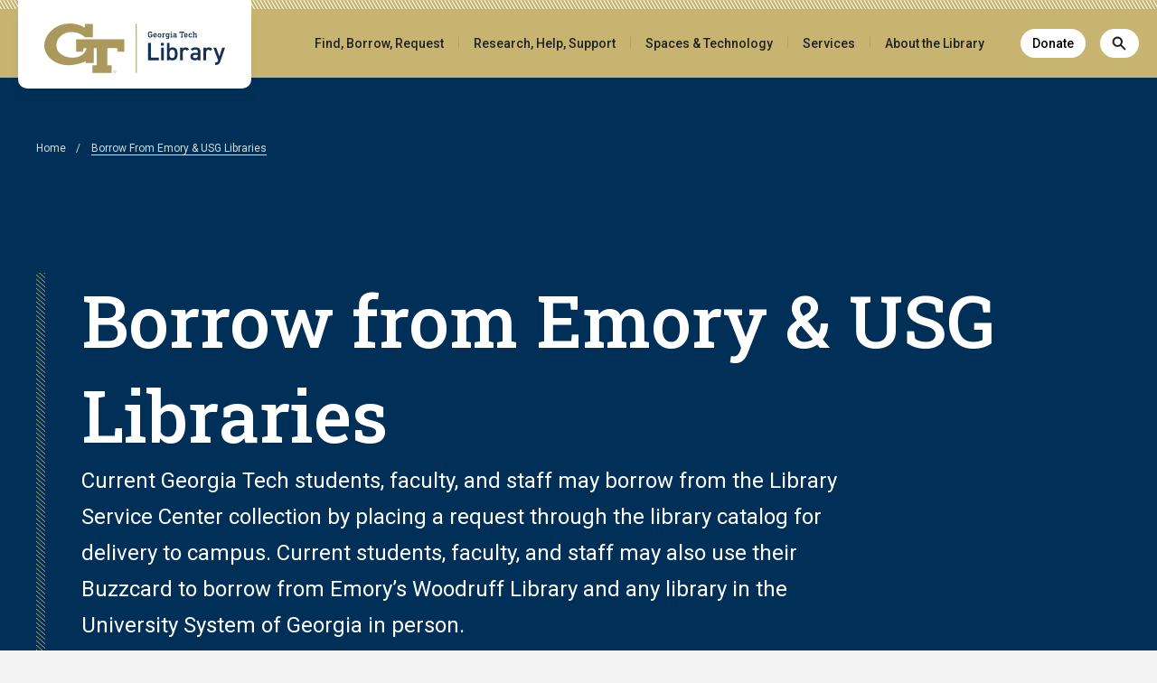

--- FILE ---
content_type: text/html; charset=UTF-8
request_url: https://www.library.gatech.edu/borrow-other-libraries
body_size: 104466
content:
<!DOCTYPE html>
<html lang="en" dir="ltr" prefix="content: http://purl.org/rss/1.0/modules/content/  dc: http://purl.org/dc/terms/  foaf: http://xmlns.com/foaf/0.1/  og: http://ogp.me/ns#  rdfs: http://www.w3.org/2000/01/rdf-schema#  schema: http://schema.org/  sioc: http://rdfs.org/sioc/ns#  sioct: http://rdfs.org/sioc/types#  skos: http://www.w3.org/2004/02/skos/core#  xsd: http://www.w3.org/2001/XMLSchema# ">
  <head>
    <meta charset="utf-8" />
<noscript><style>form.antibot * :not(.antibot-message) { display: none !important; }</style>
</noscript><script async src="https://www.googletagmanager.com/gtag/js?id=UA-2782573-1"></script>
<script>window.dataLayer = window.dataLayer || [];function gtag(){dataLayer.push(arguments)};gtag("js", new Date());gtag("set", "developer_id.dMDhkMT", true);gtag("config", "UA-2782573-1", {"groups":"default","anonymize_ip":true,"page_placeholder":"PLACEHOLDER_page_path","allow_ad_personalization_signals":false});</script>
<meta name="description" content="Current Georgia Tech students, faculty, and staff may borrow from the Library Service Center collection by placing a request through the library catalog for delivery to campus. Current students, faculty, and staff may also use their Buzzcard to borrow from Emory’s Woodruff Library and any library in the University System of Georgia in person." />
<meta name="Generator" content="Drupal 10 (https://www.drupal.org)" />
<meta name="MobileOptimized" content="width" />
<meta name="HandheldFriendly" content="true" />
<meta name="viewport" content="width=device-width, initial-scale=1.0" />
<link rel="icon" href="/sites/default/files/favicon_1.ico" type="image/vnd.microsoft.icon" />
<link rel="canonical" href="https://www.library.gatech.edu/borrow-other-libraries" />
<link rel="shortlink" href="https://www.library.gatech.edu/node/902" />
<script src="/sites/default/files/google_tag/gtlib/google_tag.script.js?t8rkky" defer></script>

    <title>Borrow from Emory &amp; USG Libraries | Georgia Tech Library</title>
    <link rel="stylesheet" media="all" href="/sites/default/files/css/css_Yny0B8OzsI09F0WN3IVy4r5rUdBY9ElqLxACEcQSLpU.css?delta=0&amp;language=en&amp;theme=gtl_theme&amp;include=[base64]" />
<link rel="stylesheet" media="all" href="/sites/default/files/css/css_cbcZlhplUrKZsIKAfHrZt61tvwjdDDymLZ5LBNLegm8.css?delta=1&amp;language=en&amp;theme=gtl_theme&amp;include=[base64]" />
<link rel="stylesheet" media="all" href="https://fonts.googleapis.com/css2?family=Abel&amp;family=Roboto+Condensed:wght@400;700&amp;family=Roboto+Slab:wght@400;500;700&amp;family=Roboto:wght@300;400;500;700&amp;display=swap" />
<link rel="stylesheet" media="all" href="/sites/default/files/css/css_cUWUqgTrSvE6g-nTSn2ExWmEjkrT12OPvbXPbmG0MkQ.css?delta=3&amp;language=en&amp;theme=gtl_theme&amp;include=[base64]" />

    <script src="https://pro.fontawesome.com/releases/v5.15.4/js/all.js" defer crossorigin="anonymous" integrity="sha384-8nTbev/iV1sg3ESYOAkRPRDMDa5s0sknqroAe9z4DiM+WDr1i/VKi5xLWsn87Car" data-search-pseudo-elements></script>
<script src="https://use.fontawesome.com/releases/v5.5.0/js/v4-shims.js" defer crossorigin="anonymous" integrity="sha384-8nTbev/iV1sg3ESYOAkRPRDMDa5s0sknqroAe9z4DiM+WDr1i/VKi5xLWsn87Car" data-search-pseudo-elements></script>

  </head>
  <body class="path-node page-node-type-page">
        <a href="#main-content" class="visually-hidden focusable skip-link">
      Skip to main content
    </a>
    <noscript><iframe src="https://www.googletagmanager.com/ns.html?id=GTM-KC8XXD5" height="0" width="0" style="display:none;visibility:hidden"></iframe></noscript>
      <div class="dialog-off-canvas-main-canvas" data-off-canvas-main-canvas>
    
<div class="layout-container">

                                                                                                                          



<header role="banner" class="header header_gatech_new">
  <div class="header__hatch"></div>
  <div class="header__inner l-center">
    <a href="https://www.library.gatech.edu/" class="header__logo">
      <img src="/themes/custom/gtl_theme/dist/assets/georgia-tech-library-logo.svg" alt="Georgia Tech Library">
    </a>
    <div class="header__menu">
      <div class="primary-menu">
        

<nav class="main-menu main-navigation">
  <ul class="nav-menu-mega-menu accessible-megamenu main-navigation__menu">
        <li class="nav-item-mega-menu main-navigation__item accessible-megamenu-top-nav-item">
      <a href="/find-borrow-request" class="main-navigation__navbar-text">
        Find, Borrow, Request
      </a>
      <div class="sub-nav-mega-menu main-navigation__mega-menu">
        <div class="main-navigation__mega-menu-inner">
                      <div class="main-navigation__mega-menu-group ">
              <span class="main-navigation__group-title">Find Materials</span>
                          <ul class="sub-nav-mega-menu-group main-navigation__group-menu" role="menu">
                                  <li class="main-navigation__group-item accessible-megamenu-panel-group" role="menuitem">
                    <a class="main-navigation__group-link" href="https://gatech-primo.hosted.exlibrisgroup.com/primo-explore/search?search_scope=default_scope&amp;vid=01GALI_GIT&amp;lang=en_US&amp;offset=0">Library Catalog</a>
                  </li>
                                  <li class="main-navigation__group-item accessible-megamenu-panel-group" role="menuitem">
                    <a class="main-navigation__group-link" href="/books">Books &amp; eBooks</a>
                  </li>
                                  <li class="main-navigation__group-item accessible-megamenu-panel-group" role="menuitem">
                    <a class="main-navigation__group-link" href="https://gatech-primo.hosted.exlibrisgroup.com/primo-explore/search?search_scope=primo_central&amp;vid=01GALI_GIT&amp;lang=en_US&amp;offset=0">Articles</a>
                  </li>
                                  <li class="main-navigation__group-item accessible-megamenu-panel-group" role="menuitem">
                    <a class="main-navigation__group-link" href="http://libguides.library.gatech.edu/az.php">Databases</a>
                  </li>
                                  <li class="main-navigation__group-item accessible-megamenu-panel-group" role="menuitem">
                    <a class="main-navigation__group-link" href="https://galileo-gatech.primo.exlibrisgroup.com/discovery/jsearch?vid=01GALI_GIT%3AGT&amp;lang=en">Journals A-Z</a>
                  </li>
                                  <li class="main-navigation__group-item accessible-megamenu-panel-group" role="menuitem">
                    <a class="main-navigation__group-link" href="https://browzine.com/libraries/287/subjects">Journals by Subject</a>
                  </li>
                                  <li class="main-navigation__group-item accessible-megamenu-panel-group" role="menuitem">
                    <a class="main-navigation__group-link" href="/reading-lists">Reading Lists &amp; Course Reserves</a>
                  </li>
                                  <li class="main-navigation__group-item accessible-megamenu-panel-group" role="menuitem">
                    <a class="main-navigation__group-link" href="https://repository.gatech.edu">GT Digital Repository</a>
                  </li>
                              </ul>
                        </div>
                      <div class="main-navigation__mega-menu-group ">
              <span class="main-navigation__group-title">Borrow &amp; Request</span>
                          <ul class="sub-nav-mega-menu-group main-navigation__group-menu" role="menu">
                                  <li class="main-navigation__group-item accessible-megamenu-panel-group" role="menuitem">
                    <a class="main-navigation__group-link" href="/account">My Account</a>
                  </li>
                                  <li class="main-navigation__group-item accessible-megamenu-panel-group" role="menuitem">
                    <a class="main-navigation__group-link" href="/borrow-renew-return">Borrow, Renew &amp; Return</a>
                  </li>
                                  <li class="main-navigation__group-item accessible-megamenu-panel-group" role="menuitem">
                    <a class="main-navigation__group-link" href="/borrow-other-libraries">Borrow from Emory &amp; USG Libraries</a>
                  </li>
                                  <li class="main-navigation__group-item accessible-megamenu-panel-group" role="menuitem">
                    <a class="main-navigation__group-link" href="/ill-faq">Interlibrary Loan</a>
                  </li>
                                  <li class="main-navigation__group-item accessible-megamenu-panel-group" role="menuitem">
                    <a class="main-navigation__group-link" href="/purchase">Recommend a Purchase</a>
                  </li>
                              </ul>
                        </div>
                      <div class="main-navigation__mega-menu-group ">
              <span class="main-navigation__group-title">Archives &amp; Special Collections</span>
                          <ul class="sub-nav-mega-menu-group main-navigation__group-menu" role="menu">
                                  <li class="main-navigation__group-item accessible-megamenu-panel-group" role="menuitem">
                    <a class="main-navigation__group-link" href="/archives">Archives Home</a>
                  </li>
                                  <li class="main-navigation__group-item accessible-megamenu-panel-group" role="menuitem">
                    <a class="main-navigation__group-link" href="/archives-collections">Collecting Areas</a>
                  </li>
                                  <li class="main-navigation__group-item accessible-megamenu-panel-group" role="menuitem">
                    <a class="main-navigation__group-link" href="/archives-teaching">Teaching &amp; Learning</a>
                  </li>
                                  <li class="main-navigation__group-item accessible-megamenu-panel-group" role="menuitem">
                    <a class="main-navigation__group-link" href="/using-the-archives">Using the Archives</a>
                  </li>
                                  <li class="main-navigation__group-item accessible-megamenu-panel-group" role="menuitem">
                    <a class="main-navigation__group-link" href="/archives-reading-room">Archives Reading Room</a>
                  </li>
                                  <li class="main-navigation__group-item accessible-megamenu-panel-group" role="menuitem">
                    <a class="main-navigation__group-link" href="/records-management">Records Management</a>
                  </li>
                              </ul>
                        </div>
                  </div>
      </div>
    </li>
    <li class="main-navigation__separator-item" aria-hidden="true"><svg class="main-navigation__separator-svg" xmlns="http://www.w3.org/2000/svg" viewBox="0 0 33 15"><path fill="none" stroke="#b3a369" stroke-miterlimit="10" d="M16.5 1v13"/></svg></li>        <li class="nav-item-mega-menu main-navigation__item accessible-megamenu-top-nav-item">
      <a href="/research-help-support" class="main-navigation__navbar-text">
        Research, Help, Support
      </a>
      <div class="sub-nav-mega-menu main-navigation__mega-menu">
        <div class="main-navigation__mega-menu-inner">
                      <div class="main-navigation__mega-menu-group ">
              <span class="main-navigation__group-title">Get Help</span>
                          <ul class="sub-nav-mega-menu-group main-navigation__group-menu" role="menu">
                                  <li class="main-navigation__group-item accessible-megamenu-panel-group" role="menuitem">
                    <a class="main-navigation__group-link" href="/help">Ask Us!</a>
                  </li>
                                  <li class="main-navigation__group-item accessible-megamenu-panel-group" role="menuitem">
                    <a class="main-navigation__group-link" href="/events-workshops">Library Workshops</a>
                  </li>
                                  <li class="main-navigation__group-item accessible-megamenu-panel-group" role="menuitem">
                    <a class="main-navigation__group-link" href="http://libguides.library.gatech.edu">Resource Guides</a>
                  </li>
                                  <li class="main-navigation__group-item accessible-megamenu-panel-group" role="menuitem">
                    <a class="main-navigation__group-link" href="http://libguides.library.gatech.edu/how-to-use-citations">Cite Your Sources</a>
                  </li>
                                  <li class="main-navigation__group-item accessible-megamenu-panel-group" role="menuitem">
                    <a class="main-navigation__group-link" href="/research-help-support/accessing-eresources">Accessing eResources</a>
                  </li>
                                  <li class="main-navigation__group-item accessible-megamenu-panel-group" role="menuitem">
                    <a class="main-navigation__group-link" href="/consultations">Research Consultations</a>
                  </li>
                              </ul>
                        </div>
                      <div class="main-navigation__mega-menu-group ">
              <span class="main-navigation__group-title">Research &amp; Scholarship</span>
                          <ul class="sub-nav-mega-menu-group main-navigation__group-menu" role="menu">
                                  <li class="main-navigation__group-item accessible-megamenu-panel-group" role="menuitem">
                    <a class="main-navigation__group-link" href="http://libguides.library.gatech.edu/az.php">Databases</a>
                  </li>
                                  <li class="main-navigation__group-item accessible-megamenu-panel-group" role="menuitem">
                    <a class="main-navigation__group-link" href="/patents">Patents &amp; Trademarks</a>
                  </li>
                                  <li class="main-navigation__group-item accessible-megamenu-panel-group" role="menuitem">
                    <a class="main-navigation__group-link" href="/research-data-curation">Research Data Curation</a>
                  </li>
                                  <li class="main-navigation__group-item accessible-megamenu-panel-group" role="menuitem">
                    <a class="main-navigation__group-link" href="/open-access">Open Access</a>
                  </li>
                                  <li class="main-navigation__group-item accessible-megamenu-panel-group" role="menuitem">
                    <a class="main-navigation__group-link" href="/copyright">Copyright &amp; Fair Use</a>
                  </li>
                                  <li class="main-navigation__group-item accessible-megamenu-panel-group" role="menuitem">
                    <a class="main-navigation__group-link" href="https://repository.gatech.edu/">GT Digital Repository</a>
                  </li>
                                  <li class="main-navigation__group-item accessible-megamenu-panel-group" role="menuitem">
                    <a class="main-navigation__group-link" href="/archives">Archives &amp; Special Collections</a>
                  </li>
                              </ul>
                        </div>
                      <div class="main-navigation__mega-menu-group ">
              <span class="main-navigation__group-title">Teaching &amp; Learning</span>
                          <ul class="sub-nav-mega-menu-group main-navigation__group-menu" role="menu">
                                  <li class="main-navigation__group-item accessible-megamenu-panel-group" role="menuitem">
                    <a class="main-navigation__group-link" href="/experts">Experts</a>
                  </li>
                                  <li class="main-navigation__group-item accessible-megamenu-panel-group" role="menuitem">
                    <a class="main-navigation__group-link" href="/instruction">Instruction Support</a>
                  </li>
                                  <li class="main-navigation__group-item accessible-megamenu-panel-group" role="menuitem">
                    <a class="main-navigation__group-link" href="/events-workshops">Events &amp; Workshops</a>
                  </li>
                                  <li class="main-navigation__group-item accessible-megamenu-panel-group" role="menuitem">
                    <a class="main-navigation__group-link" href="/classrooms">Library Classrooms</a>
                  </li>
                                  <li class="main-navigation__group-item accessible-megamenu-panel-group" role="menuitem">
                    <a class="main-navigation__group-link" href="/reading-lists">Reading Lists &amp; Course Reserves</a>
                  </li>
                                  <li class="main-navigation__group-item accessible-megamenu-panel-group" role="menuitem">
                    <a class="main-navigation__group-link" href="/oer">Textbook Affordability &amp; OER</a>
                  </li>
                              </ul>
                        </div>
                      <div class="main-navigation__mega-menu-group ">
              <span class="main-navigation__group-title">Information for...</span>
                          <ul class="sub-nav-mega-menu-group main-navigation__group-menu" role="menu">
                                  <li class="main-navigation__group-item accessible-megamenu-panel-group" role="menuitem">
                    <a class="main-navigation__group-link" href="/undergrads">Undergrads</a>
                  </li>
                                  <li class="main-navigation__group-item accessible-megamenu-panel-group" role="menuitem">
                    <a class="main-navigation__group-link" href="/grads">Grad Students</a>
                  </li>
                                  <li class="main-navigation__group-item accessible-megamenu-panel-group" role="menuitem">
                    <a class="main-navigation__group-link" href="/faculty">Faculty &amp; Instructors</a>
                  </li>
                                  <li class="main-navigation__group-item accessible-megamenu-panel-group" role="menuitem">
                    <a class="main-navigation__group-link" href="/distance-learners">Distance Learners</a>
                  </li>
                              </ul>
                        </div>
                  </div>
      </div>
    </li>
    <li class="main-navigation__separator-item" aria-hidden="true"><svg class="main-navigation__separator-svg" xmlns="http://www.w3.org/2000/svg" viewBox="0 0 33 15"><path fill="none" stroke="#b3a369" stroke-miterlimit="10" d="M16.5 1v13"/></svg></li>        <li class="nav-item-mega-menu main-navigation__item accessible-megamenu-top-nav-item">
      <a href="/spaces-technology" class="main-navigation__navbar-text">
        Spaces &amp; Technology
      </a>
      <div class="sub-nav-mega-menu main-navigation__mega-menu">
        <div class="main-navigation__mega-menu-inner">
                      <div class="main-navigation__mega-menu-group ">
              <span class="main-navigation__group-title">Spaces, Lockers &amp; Events</span>
                          <ul class="sub-nav-mega-menu-group main-navigation__group-menu" role="menu">
                                  <li class="main-navigation__group-item accessible-megamenu-panel-group" role="menuitem">
                    <a class="main-navigation__group-link" href="/spaces-technology/reserve">Reserve a Space</a>
                  </li>
                                  <li class="main-navigation__group-item accessible-megamenu-panel-group" role="menuitem">
                    <a class="main-navigation__group-link" href="/study-spaces">Collaborative &amp; Quiet Study Spaces</a>
                  </li>
                                  <li class="main-navigation__group-item accessible-megamenu-panel-group" role="menuitem">
                    <a class="main-navigation__group-link" href="/lockers">Lockers</a>
                  </li>
                                  <li class="main-navigation__group-item accessible-megamenu-panel-group" role="menuitem">
                    <a class="main-navigation__group-link" href="/library-arts">ARTS Initiatives</a>
                  </li>
                                  <li class="main-navigation__group-item accessible-megamenu-panel-group" role="menuitem">
                    <a class="main-navigation__group-link" href="/spaces-technology/reserve/event-spaces">Event Spaces</a>
                  </li>
                                  <li class="main-navigation__group-item accessible-megamenu-panel-group" role="menuitem">
                    <a class="main-navigation__group-link" href="/events-workshops">Events &amp; Workshops</a>
                  </li>
                              </ul>
                        </div>
                      <div class="main-navigation__mega-menu-group ">
              <span class="main-navigation__group-title">Computers, Printing, Media &amp; Technology</span>
                          <ul class="sub-nav-mega-menu-group main-navigation__group-menu" role="menu">
                                  <li class="main-navigation__group-item accessible-megamenu-panel-group" role="menuitem">
                    <a class="main-navigation__group-link" href="/computing">Computers &amp; Printing</a>
                  </li>
                                  <li class="main-navigation__group-item accessible-megamenu-panel-group" role="menuitem">
                    <a class="main-navigation__group-link" href="/gadgets">Equipment Lending (Gadgets)</a>
                  </li>
                                  <li class="main-navigation__group-item accessible-megamenu-panel-group" role="menuitem">
                    <a class="main-navigation__group-link" href="/vizlab">Data Visualization</a>
                  </li>
                                  <li class="main-navigation__group-item accessible-megamenu-panel-group" role="menuitem">
                    <a class="main-navigation__group-link" href="/spaces-technology/xr-technologies">XR Technologies</a>
                  </li>
                                  <li class="main-navigation__group-item accessible-megamenu-panel-group" role="menuitem">
                    <a class="main-navigation__group-link" href="/retrotech">retroTECH</a>
                  </li>
                                  <li class="main-navigation__group-item accessible-megamenu-panel-group" role="menuitem">
                    <a class="main-navigation__group-link" href="/media-scholarship-commons">Media Scholarship Commons</a>
                  </li>
                                  <li class="main-navigation__group-item accessible-megamenu-panel-group" role="menuitem">
                    <a class="main-navigation__group-link" href="/media-scholarship-commons/#print">Print Studio</a>
                  </li>
                                  <li class="main-navigation__group-item accessible-megamenu-panel-group" role="menuitem">
                    <a class="main-navigation__group-link" href="/media-scholarship-commons#video">Audio &amp; Video Recording Studios</a>
                  </li>
                                  <li class="main-navigation__group-item accessible-megamenu-panel-group" role="menuitem">
                    <a class="main-navigation__group-link" href="/media-guide">Media Bridge &amp; Interactive Media Zone</a>
                  </li>
                              </ul>
                        </div>
                      <div class="main-navigation__mega-menu-group ">
              <span class="main-navigation__group-title">Library Spaces</span>
                          <ul class="sub-nav-mega-menu-group main-navigation__group-menu" role="menu">
                                  <li class="main-navigation__group-item accessible-megamenu-panel-group" role="menuitem">
                    <a class="main-navigation__group-link" href="/infodesk">INFODesk</a>
                  </li>
                                  <li class="main-navigation__group-item accessible-megamenu-panel-group" role="menuitem">
                    <a class="main-navigation__group-link" href="/classrooms">Library Classrooms</a>
                  </li>
                                  <li class="main-navigation__group-item accessible-megamenu-panel-group" role="menuitem">
                    <a class="main-navigation__group-link" href="/grad-community">Graduate Student Community</a>
                  </li>
                                  <li class="main-navigation__group-item accessible-megamenu-panel-group" role="menuitem">
                    <a class="main-navigation__group-link" href="/dissertation-defense">Dissertation Defense Room</a>
                  </li>
                                  <li class="main-navigation__group-item accessible-megamenu-panel-group" role="menuitem">
                    <a class="main-navigation__group-link" href="/faculty-research-zone">Faculty Research Zone</a>
                  </li>
                                  <li class="main-navigation__group-item accessible-megamenu-panel-group" role="menuitem">
                    <a class="main-navigation__group-link" href="/teaching-studio">Teaching Studio</a>
                  </li>
                                  <li class="main-navigation__group-item accessible-megamenu-panel-group" role="menuitem">
                    <a class="main-navigation__group-link" href="/scifi-lounge">Science Fiction Lounge</a>
                  </li>
                                  <li class="main-navigation__group-item accessible-megamenu-panel-group" role="menuitem">
                    <a class="main-navigation__group-link" href="/exhibits-gallery">Exhibits Gallery</a>
                  </li>
                                  <li class="main-navigation__group-item accessible-megamenu-panel-group" role="menuitem">
                    <a class="main-navigation__group-link" href="/materials-library">Materials Library</a>
                  </li>
                                  <li class="main-navigation__group-item accessible-megamenu-panel-group" role="menuitem">
                    <a class="main-navigation__group-link" href="/clough">Clough Commons</a>
                  </li>
                              </ul>
                        </div>
                  </div>
      </div>
    </li>
    <li class="main-navigation__separator-item" aria-hidden="true"><svg class="main-navigation__separator-svg" xmlns="http://www.w3.org/2000/svg" viewBox="0 0 33 15"><path fill="none" stroke="#b3a369" stroke-miterlimit="10" d="M16.5 1v13"/></svg></li>        <li class="nav-item-mega-menu main-navigation__item accessible-megamenu-top-nav-item">
      <a href="/service-management" class="main-navigation__navbar-text">
        Services
      </a>
      <div class="sub-nav-mega-menu main-navigation__mega-menu">
        <div class="main-navigation__mega-menu-inner">
                      <div class="main-navigation__mega-menu-group ">
              <span class="main-navigation__group-title">View the Library’s array of innovative services that support scholarship.</span>
                          <ul class="sub-nav-mega-menu-group main-navigation__group-menu" role="menu">
                                  <li class="main-navigation__group-item accessible-megamenu-panel-group" role="menuitem">
                    <a class="main-navigation__group-link" href="/service-management">Library Service Listing</a>
                  </li>
                              </ul>
                        </div>
                  </div>
      </div>
    </li>
    <li class="main-navigation__separator-item" aria-hidden="true"><svg class="main-navigation__separator-svg" xmlns="http://www.w3.org/2000/svg" viewBox="0 0 33 15"><path fill="none" stroke="#b3a369" stroke-miterlimit="10" d="M16.5 1v13"/></svg></li>        <li class="nav-item-mega-menu main-navigation__item accessible-megamenu-top-nav-item">
      <a href="/about" class="main-navigation__navbar-text">
        About the Library
      </a>
      <div class="sub-nav-mega-menu main-navigation__mega-menu">
        <div class="main-navigation__mega-menu-inner">
                      <div class="main-navigation__mega-menu-group ">
              <span class="main-navigation__group-title">General Information</span>
                          <ul class="sub-nav-mega-menu-group main-navigation__group-menu" role="menu">
                                  <li class="main-navigation__group-item accessible-megamenu-panel-group" role="menuitem">
                    <a class="main-navigation__group-link" href="/locations">Locations</a>
                  </li>
                                  <li class="main-navigation__group-item accessible-megamenu-panel-group" role="menuitem">
                    <a class="main-navigation__group-link" href="/hours">Hours</a>
                  </li>
                                  <li class="main-navigation__group-item accessible-megamenu-panel-group" role="menuitem">
                    <a class="main-navigation__group-link" href="/visitors">Visitor Information</a>
                  </li>
                                  <li class="main-navigation__group-item accessible-megamenu-panel-group" role="menuitem">
                    <a class="main-navigation__group-link" href="/jobs">Job Opportunities</a>
                  </li>
                                  <li class="main-navigation__group-item accessible-megamenu-panel-group" role="menuitem">
                    <a class="main-navigation__group-link" href="/tours">Virtually Tour the Library</a>
                  </li>
                                  <li class="main-navigation__group-item accessible-megamenu-panel-group" role="menuitem">
                    <a class="main-navigation__group-link" href="/engage">Engage with the Library</a>
                  </li>
                              </ul>
                        </div>
                      <div class="main-navigation__mega-menu-group ">
              <span class="main-navigation__group-title">Our Organization</span>
                          <ul class="sub-nav-mega-menu-group main-navigation__group-menu" role="menu">
                                  <li class="main-navigation__group-item accessible-megamenu-panel-group" role="menuitem">
                    <a class="main-navigation__group-link" href="/leslie-sharp">Dean of Libraries</a>
                  </li>
                                  <li class="main-navigation__group-item accessible-megamenu-panel-group" role="menuitem">
                    <a class="main-navigation__group-link" href="/directory?s=&amp;department=1339">Leadership Team</a>
                  </li>
                                  <li class="main-navigation__group-item accessible-megamenu-panel-group" role="menuitem">
                    <a class="main-navigation__group-link" href="/directory">Staff Directory</a>
                  </li>
                                  <li class="main-navigation__group-item accessible-megamenu-panel-group" role="menuitem">
                    <a class="main-navigation__group-link" href="https://app.pingboard.com/s/u4TOOEodeBaYIGa4YV4VKGmzBOdqyjCFFfPfsPW9mstKCTfwEHeF_4OkOJ9Er2pmQk0BKFJWug3wCSwj1V4OvQ/org_chart">Org Chart</a>
                  </li>
                                  <li class="main-navigation__group-item accessible-megamenu-panel-group" role="menuitem">
                    <a class="main-navigation__group-link" href="/about#mission">Mission &amp; Vision</a>
                  </li>
                                  <li class="main-navigation__group-item accessible-megamenu-panel-group" role="menuitem">
                    <a class="main-navigation__group-link" href="/about/impactreport">2024 Impact Report</a>
                  </li>
                                  <li class="main-navigation__group-item accessible-megamenu-panel-group" role="menuitem">
                    <a class="main-navigation__group-link" href="/dashboard">Library Dashboard</a>
                  </li>
                              </ul>
                        </div>
                      <div class="main-navigation__mega-menu-group ">
              <span class="main-navigation__group-title">Policies &amp; Guidelines</span>
                          <ul class="sub-nav-mega-menu-group main-navigation__group-menu" role="menu">
                                  <li class="main-navigation__group-item accessible-megamenu-panel-group" role="menuitem">
                    <a class="main-navigation__group-link" href="/privacy-policy">Privacy Policy</a>
                  </li>
                                  <li class="main-navigation__group-item accessible-megamenu-panel-group" role="menuitem">
                    <a class="main-navigation__group-link" href="/about/freedom-of-inquiry">Freedom of Inquiry &amp; Expression</a>
                  </li>
                                  <li class="main-navigation__group-item accessible-megamenu-panel-group" role="menuitem">
                    <a class="main-navigation__group-link" href="/visitor-policy">Visitor Policy</a>
                  </li>
                                  <li class="main-navigation__group-item accessible-megamenu-panel-group" role="menuitem">
                    <a class="main-navigation__group-link" href="/checkout-renew-return#lending">Lending Policies</a>
                  </li>
                                  <li class="main-navigation__group-item accessible-megamenu-panel-group" role="menuitem">
                    <a class="main-navigation__group-link" href="/eresource-policies">eResource Policies</a>
                  </li>
                                  <li class="main-navigation__group-item accessible-megamenu-panel-group" role="menuitem">
                    <a class="main-navigation__group-link" href="https://library.gatech.edu/sites/default/files/2020-05/Library%20Records%20Center%20Collections%20Policy_20200508.pdf">LRC Collections Policy</a>
                  </li>
                                  <li class="main-navigation__group-item accessible-megamenu-panel-group" role="menuitem">
                    <a class="main-navigation__group-link" href="/sites/default/files/2024-08/Library-Complex-Posting-Guidelines_0.pdf">Posting Guidelines &amp; Practices</a>
                  </li>
                                  <li class="main-navigation__group-item accessible-megamenu-panel-group" role="menuitem">
                    <a class="main-navigation__group-link" href="/sites/default/files/2025-05/Lost-Found-Procedures-250516.pdf">Lost &amp; Found Policies</a>
                  </li>
                                  <li class="main-navigation__group-item accessible-megamenu-panel-group" role="menuitem">
                    <a class="main-navigation__group-link" href="/about/accessibility">Info for Users with Disabilities</a>
                  </li>
                                  <li class="main-navigation__group-item accessible-megamenu-panel-group" role="menuitem">
                    <a class="main-navigation__group-link" href="/about/emergency-preparedness">Library Emergency Preparedness</a>
                  </li>
                                  <li class="main-navigation__group-item accessible-megamenu-panel-group" role="menuitem">
                    <a class="main-navigation__group-link" href="/records-management">Records Management</a>
                  </li>
                              </ul>
                        </div>
                      <div class="main-navigation__mega-menu-group ">
              <span class="main-navigation__group-title">Connect with Us</span>
                          <ul class="sub-nav-mega-menu-group main-navigation__group-menu" role="menu">
                                  <li class="main-navigation__group-item accessible-megamenu-panel-group" role="menuitem">
                    <a class="main-navigation__group-link" href="/articles">News</a>
                  </li>
                                  <li class="main-navigation__group-item accessible-megamenu-panel-group" role="menuitem">
                    <a class="main-navigation__group-link" href="/events-workshops">Events &amp; Workshops</a>
                  </li>
                                  <li class="main-navigation__group-item accessible-megamenu-panel-group" role="menuitem">
                    <a class="main-navigation__group-link" href="/exhibits-gallery">Exhibits</a>
                  </li>
                                  <li class="main-navigation__group-item accessible-megamenu-panel-group" role="menuitem">
                    <a class="main-navigation__group-link" href="/spaces-technology/reserve/event-spaces">Event Spaces</a>
                  </li>
                                  <li class="main-navigation__group-item accessible-megamenu-panel-group" role="menuitem">
                    <a class="main-navigation__group-link" href="/give">Give to the Library</a>
                  </li>
                              </ul>
                        </div>
                  </div>
      </div>
    </li>
          </ul>
</nav>
      </div>
      <div class="secondary-menu">
                  <a href="/give" class="header__menu--secondary-item give-item">
            Donate
          </a>
                <button class="header__menu--secondary-item search-toggler" aria-label="Search"></button>
        <a id="mobile-menu-toggler" class="mobile-menu-toggle" href="#sidr">
          <span class="sr-only">Toggle mobile menu</span>
        </a>
        <div class="header__search-popup-container" aria-hidden="true">
          <div class="header__search-wrapper">
            <input type="search" name="search" placeholder="Search..." class="header__search-input">
            <button class="btn btn--primary header__search-button">
              <span class="sr-only">Search</span>
              <svg xmlns="http://www.w3.org/2000/svg" xmlns:xlink="http://www.w3.org/1999/xlink" x="0px" y="0px" viewBox="0 0 24 24" style="enable-background:new 0 0 24 24;" xml:space="preserve">
                <path d="M23.7,22.3l-7.6-7.5c1.4-1.6,2.1-3.7,2.1-5.8c0-5-4.1-9-9.1-9S0,4,0,9c0,5,4.1,9,9.1,9c2,0,3.9-0.6,5.5-1.8l7.7,7.6
                  c0.2,0.2,0.4,0.3,0.7,0.3c0.3,0,0.5-0.1,0.7-0.3C24.1,23.3,24.1,22.7,23.7,22.3z M14,14.1C14,14.1,14,14.1,14,14.1
                  c-1.3,1.2-3.1,1.9-4.9,1.9C5.2,16,2,12.9,2,9s3.2-7,7.1-7s7.1,3.1,7.1,7C16.2,10.9,15.4,12.7,14,14.1z"></path>
              </svg>
            </button>
          </div>
        </div>
      </div>
    </div>
    <div id="sidr">
      <div class="header__mobile-menu-container">
        



<nav class="mobile-menu-container">
  <ul class="mobile-menu" id="mobile--main-menu">
          <li class="nav-item-mobile-menu first-level">
        <button class="mobile-menu--parent-btn" aria-haspopup="true">
          Find, Borrow, Request
        </button>
        <div class="sub-nav-mobile-menu">
          <div class="mobile-menu--inner">
            <button class="main-back-button" type="button">
              <span class="sr-only">Go back to </span>
              Main menu
            </button>
            <a href="/find-borrow-request" class="main-navigation__navbar-text">
              Find, Borrow, Request
            </a>
                          <button class="mobile-menu--group-button" type="button">Find Materials</button>
                              <ul class="mobile-menu--group-menu second-level" data-parent="#mobile--main-menu">
                  <li class="back-button">
                    <button type="button">
                      <span class="sr-only">Go back to </span>
                      Find Materials
                    </button>
                  </li>
                                      <li class="mobile-menu--group-item">
                      <a class="mobile-menu--group-link" href="https://gatech-primo.hosted.exlibrisgroup.com/primo-explore/search?search_scope=default_scope&amp;vid=01GALI_GIT&amp;lang=en_US&amp;offset=0">Library Catalog</a>
                    </li>
                                      <li class="mobile-menu--group-item">
                      <a class="mobile-menu--group-link" href="/books">Books &amp; eBooks</a>
                    </li>
                                      <li class="mobile-menu--group-item">
                      <a class="mobile-menu--group-link" href="https://gatech-primo.hosted.exlibrisgroup.com/primo-explore/search?search_scope=primo_central&amp;vid=01GALI_GIT&amp;lang=en_US&amp;offset=0">Articles</a>
                    </li>
                                      <li class="mobile-menu--group-item">
                      <a class="mobile-menu--group-link" href="http://libguides.library.gatech.edu/az.php">Databases</a>
                    </li>
                                      <li class="mobile-menu--group-item">
                      <a class="mobile-menu--group-link" href="https://galileo-gatech.primo.exlibrisgroup.com/discovery/jsearch?vid=01GALI_GIT%3AGT&amp;lang=en">Journals A-Z</a>
                    </li>
                                      <li class="mobile-menu--group-item">
                      <a class="mobile-menu--group-link" href="https://browzine.com/libraries/287/subjects">Journals by Subject</a>
                    </li>
                                      <li class="mobile-menu--group-item">
                      <a class="mobile-menu--group-link" href="/reading-lists">Reading Lists &amp; Course Reserves</a>
                    </li>
                                      <li class="mobile-menu--group-item">
                      <a class="mobile-menu--group-link" href="https://repository.gatech.edu">GT Digital Repository</a>
                    </li>
                                  </ul>
                                        <button class="mobile-menu--group-button" type="button">Borrow &amp; Request</button>
                              <ul class="mobile-menu--group-menu second-level" data-parent="#mobile--main-menu">
                  <li class="back-button">
                    <button type="button">
                      <span class="sr-only">Go back to </span>
                      Borrow &amp; Request
                    </button>
                  </li>
                                      <li class="mobile-menu--group-item">
                      <a class="mobile-menu--group-link" href="/account">My Account</a>
                    </li>
                                      <li class="mobile-menu--group-item">
                      <a class="mobile-menu--group-link" href="/borrow-renew-return">Borrow, Renew &amp; Return</a>
                    </li>
                                      <li class="mobile-menu--group-item">
                      <a class="mobile-menu--group-link" href="/borrow-other-libraries">Borrow from Emory &amp; USG Libraries</a>
                    </li>
                                      <li class="mobile-menu--group-item">
                      <a class="mobile-menu--group-link" href="/ill-faq">Interlibrary Loan</a>
                    </li>
                                      <li class="mobile-menu--group-item">
                      <a class="mobile-menu--group-link" href="/purchase">Recommend a Purchase</a>
                    </li>
                                  </ul>
                                        <button class="mobile-menu--group-button" type="button">Archives &amp; Special Collections</button>
                              <ul class="mobile-menu--group-menu second-level" data-parent="#mobile--main-menu">
                  <li class="back-button">
                    <button type="button">
                      <span class="sr-only">Go back to </span>
                      Archives &amp; Special Collections
                    </button>
                  </li>
                                      <li class="mobile-menu--group-item">
                      <a class="mobile-menu--group-link" href="/archives">Archives Home</a>
                    </li>
                                      <li class="mobile-menu--group-item">
                      <a class="mobile-menu--group-link" href="/archives-collections">Collecting Areas</a>
                    </li>
                                      <li class="mobile-menu--group-item">
                      <a class="mobile-menu--group-link" href="/archives-teaching">Teaching &amp; Learning</a>
                    </li>
                                      <li class="mobile-menu--group-item">
                      <a class="mobile-menu--group-link" href="/using-the-archives">Using the Archives</a>
                    </li>
                                      <li class="mobile-menu--group-item">
                      <a class="mobile-menu--group-link" href="/archives-reading-room">Archives Reading Room</a>
                    </li>
                                      <li class="mobile-menu--group-item">
                      <a class="mobile-menu--group-link" href="/records-management">Records Management</a>
                    </li>
                                  </ul>
                                    </div>
        </div>
      </li>
          <li class="nav-item-mobile-menu first-level">
        <button class="mobile-menu--parent-btn" aria-haspopup="true">
          Research, Help, Support
        </button>
        <div class="sub-nav-mobile-menu">
          <div class="mobile-menu--inner">
            <button class="main-back-button" type="button">
              <span class="sr-only">Go back to </span>
              Main menu
            </button>
            <a href="/research-help-support" class="main-navigation__navbar-text">
              Research, Help, Support
            </a>
                          <button class="mobile-menu--group-button" type="button">Get Help</button>
                              <ul class="mobile-menu--group-menu second-level" data-parent="#mobile--main-menu">
                  <li class="back-button">
                    <button type="button">
                      <span class="sr-only">Go back to </span>
                      Get Help
                    </button>
                  </li>
                                      <li class="mobile-menu--group-item">
                      <a class="mobile-menu--group-link" href="/help">Ask Us!</a>
                    </li>
                                      <li class="mobile-menu--group-item">
                      <a class="mobile-menu--group-link" href="/events-workshops">Library Workshops</a>
                    </li>
                                      <li class="mobile-menu--group-item">
                      <a class="mobile-menu--group-link" href="http://libguides.library.gatech.edu">Resource Guides</a>
                    </li>
                                      <li class="mobile-menu--group-item">
                      <a class="mobile-menu--group-link" href="http://libguides.library.gatech.edu/how-to-use-citations">Cite Your Sources</a>
                    </li>
                                      <li class="mobile-menu--group-item">
                      <a class="mobile-menu--group-link" href="/research-help-support/accessing-eresources">Accessing eResources</a>
                    </li>
                                      <li class="mobile-menu--group-item">
                      <a class="mobile-menu--group-link" href="/consultations">Research Consultations</a>
                    </li>
                                  </ul>
                                        <button class="mobile-menu--group-button" type="button">Research &amp; Scholarship</button>
                              <ul class="mobile-menu--group-menu second-level" data-parent="#mobile--main-menu">
                  <li class="back-button">
                    <button type="button">
                      <span class="sr-only">Go back to </span>
                      Research &amp; Scholarship
                    </button>
                  </li>
                                      <li class="mobile-menu--group-item">
                      <a class="mobile-menu--group-link" href="http://libguides.library.gatech.edu/az.php">Databases</a>
                    </li>
                                      <li class="mobile-menu--group-item">
                      <a class="mobile-menu--group-link" href="/patents">Patents &amp; Trademarks</a>
                    </li>
                                      <li class="mobile-menu--group-item">
                      <a class="mobile-menu--group-link" href="/research-data-curation">Research Data Curation</a>
                    </li>
                                      <li class="mobile-menu--group-item">
                      <a class="mobile-menu--group-link" href="/open-access">Open Access</a>
                    </li>
                                      <li class="mobile-menu--group-item">
                      <a class="mobile-menu--group-link" href="/copyright">Copyright &amp; Fair Use</a>
                    </li>
                                      <li class="mobile-menu--group-item">
                      <a class="mobile-menu--group-link" href="https://repository.gatech.edu/">GT Digital Repository</a>
                    </li>
                                      <li class="mobile-menu--group-item">
                      <a class="mobile-menu--group-link" href="/archives">Archives &amp; Special Collections</a>
                    </li>
                                  </ul>
                                        <button class="mobile-menu--group-button" type="button">Teaching &amp; Learning</button>
                              <ul class="mobile-menu--group-menu second-level" data-parent="#mobile--main-menu">
                  <li class="back-button">
                    <button type="button">
                      <span class="sr-only">Go back to </span>
                      Teaching &amp; Learning
                    </button>
                  </li>
                                      <li class="mobile-menu--group-item">
                      <a class="mobile-menu--group-link" href="/experts">Experts</a>
                    </li>
                                      <li class="mobile-menu--group-item">
                      <a class="mobile-menu--group-link" href="/instruction">Instruction Support</a>
                    </li>
                                      <li class="mobile-menu--group-item">
                      <a class="mobile-menu--group-link" href="/events-workshops">Events &amp; Workshops</a>
                    </li>
                                      <li class="mobile-menu--group-item">
                      <a class="mobile-menu--group-link" href="/classrooms">Library Classrooms</a>
                    </li>
                                      <li class="mobile-menu--group-item">
                      <a class="mobile-menu--group-link" href="/reading-lists">Reading Lists &amp; Course Reserves</a>
                    </li>
                                      <li class="mobile-menu--group-item">
                      <a class="mobile-menu--group-link" href="/oer">Textbook Affordability &amp; OER</a>
                    </li>
                                  </ul>
                                        <button class="mobile-menu--group-button" type="button">Information for...</button>
                              <ul class="mobile-menu--group-menu second-level" data-parent="#mobile--main-menu">
                  <li class="back-button">
                    <button type="button">
                      <span class="sr-only">Go back to </span>
                      Information for...
                    </button>
                  </li>
                                      <li class="mobile-menu--group-item">
                      <a class="mobile-menu--group-link" href="/undergrads">Undergrads</a>
                    </li>
                                      <li class="mobile-menu--group-item">
                      <a class="mobile-menu--group-link" href="/grads">Grad Students</a>
                    </li>
                                      <li class="mobile-menu--group-item">
                      <a class="mobile-menu--group-link" href="/faculty">Faculty &amp; Instructors</a>
                    </li>
                                      <li class="mobile-menu--group-item">
                      <a class="mobile-menu--group-link" href="/distance-learners">Distance Learners</a>
                    </li>
                                  </ul>
                                    </div>
        </div>
      </li>
          <li class="nav-item-mobile-menu first-level">
        <button class="mobile-menu--parent-btn" aria-haspopup="true">
          Spaces &amp; Technology
        </button>
        <div class="sub-nav-mobile-menu">
          <div class="mobile-menu--inner">
            <button class="main-back-button" type="button">
              <span class="sr-only">Go back to </span>
              Main menu
            </button>
            <a href="/spaces-technology" class="main-navigation__navbar-text">
              Spaces &amp; Technology
            </a>
                          <button class="mobile-menu--group-button" type="button">Spaces, Lockers &amp; Events</button>
                              <ul class="mobile-menu--group-menu second-level" data-parent="#mobile--main-menu">
                  <li class="back-button">
                    <button type="button">
                      <span class="sr-only">Go back to </span>
                      Spaces, Lockers &amp; Events
                    </button>
                  </li>
                                      <li class="mobile-menu--group-item">
                      <a class="mobile-menu--group-link" href="/spaces-technology/reserve">Reserve a Space</a>
                    </li>
                                      <li class="mobile-menu--group-item">
                      <a class="mobile-menu--group-link" href="/study-spaces">Collaborative &amp; Quiet Study Spaces</a>
                    </li>
                                      <li class="mobile-menu--group-item">
                      <a class="mobile-menu--group-link" href="/lockers">Lockers</a>
                    </li>
                                      <li class="mobile-menu--group-item">
                      <a class="mobile-menu--group-link" href="/library-arts">ARTS Initiatives</a>
                    </li>
                                      <li class="mobile-menu--group-item">
                      <a class="mobile-menu--group-link" href="/spaces-technology/reserve/event-spaces">Event Spaces</a>
                    </li>
                                      <li class="mobile-menu--group-item">
                      <a class="mobile-menu--group-link" href="/events-workshops">Events &amp; Workshops</a>
                    </li>
                                  </ul>
                                        <button class="mobile-menu--group-button" type="button">Computers, Printing, Media &amp; Technology</button>
                              <ul class="mobile-menu--group-menu second-level" data-parent="#mobile--main-menu">
                  <li class="back-button">
                    <button type="button">
                      <span class="sr-only">Go back to </span>
                      Computers, Printing, Media &amp; Technology
                    </button>
                  </li>
                                      <li class="mobile-menu--group-item">
                      <a class="mobile-menu--group-link" href="/computing">Computers &amp; Printing</a>
                    </li>
                                      <li class="mobile-menu--group-item">
                      <a class="mobile-menu--group-link" href="/gadgets">Equipment Lending (Gadgets)</a>
                    </li>
                                      <li class="mobile-menu--group-item">
                      <a class="mobile-menu--group-link" href="/vizlab">Data Visualization</a>
                    </li>
                                      <li class="mobile-menu--group-item">
                      <a class="mobile-menu--group-link" href="/spaces-technology/xr-technologies">XR Technologies</a>
                    </li>
                                      <li class="mobile-menu--group-item">
                      <a class="mobile-menu--group-link" href="/retrotech">retroTECH</a>
                    </li>
                                      <li class="mobile-menu--group-item">
                      <a class="mobile-menu--group-link" href="/media-scholarship-commons">Media Scholarship Commons</a>
                    </li>
                                      <li class="mobile-menu--group-item">
                      <a class="mobile-menu--group-link" href="/media-scholarship-commons/#print">Print Studio</a>
                    </li>
                                      <li class="mobile-menu--group-item">
                      <a class="mobile-menu--group-link" href="/media-scholarship-commons#video">Audio &amp; Video Recording Studios</a>
                    </li>
                                      <li class="mobile-menu--group-item">
                      <a class="mobile-menu--group-link" href="/media-guide">Media Bridge &amp; Interactive Media Zone</a>
                    </li>
                                  </ul>
                                        <button class="mobile-menu--group-button" type="button">Library Spaces</button>
                              <ul class="mobile-menu--group-menu second-level" data-parent="#mobile--main-menu">
                  <li class="back-button">
                    <button type="button">
                      <span class="sr-only">Go back to </span>
                      Library Spaces
                    </button>
                  </li>
                                      <li class="mobile-menu--group-item">
                      <a class="mobile-menu--group-link" href="/infodesk">INFODesk</a>
                    </li>
                                      <li class="mobile-menu--group-item">
                      <a class="mobile-menu--group-link" href="/classrooms">Library Classrooms</a>
                    </li>
                                      <li class="mobile-menu--group-item">
                      <a class="mobile-menu--group-link" href="/grad-community">Graduate Student Community</a>
                    </li>
                                      <li class="mobile-menu--group-item">
                      <a class="mobile-menu--group-link" href="/dissertation-defense">Dissertation Defense Room</a>
                    </li>
                                      <li class="mobile-menu--group-item">
                      <a class="mobile-menu--group-link" href="/faculty-research-zone">Faculty Research Zone</a>
                    </li>
                                      <li class="mobile-menu--group-item">
                      <a class="mobile-menu--group-link" href="/teaching-studio">Teaching Studio</a>
                    </li>
                                      <li class="mobile-menu--group-item">
                      <a class="mobile-menu--group-link" href="/scifi-lounge">Science Fiction Lounge</a>
                    </li>
                                      <li class="mobile-menu--group-item">
                      <a class="mobile-menu--group-link" href="/exhibits-gallery">Exhibits Gallery</a>
                    </li>
                                      <li class="mobile-menu--group-item">
                      <a class="mobile-menu--group-link" href="/materials-library">Materials Library</a>
                    </li>
                                      <li class="mobile-menu--group-item">
                      <a class="mobile-menu--group-link" href="/clough">Clough Commons</a>
                    </li>
                                  </ul>
                                    </div>
        </div>
      </li>
          <li class="nav-item-mobile-menu first-level">
        <button class="mobile-menu--parent-btn" aria-haspopup="true">
          Services
        </button>
        <div class="sub-nav-mobile-menu">
          <div class="mobile-menu--inner">
            <button class="main-back-button" type="button">
              <span class="sr-only">Go back to </span>
              Main menu
            </button>
            <a href="/service-management" class="main-navigation__navbar-text">
              Services
            </a>
                          <button class="mobile-menu--group-button" type="button">View the Library’s array of innovative services that support scholarship.</button>
                              <ul class="mobile-menu--group-menu second-level" data-parent="#mobile--main-menu">
                  <li class="back-button">
                    <button type="button">
                      <span class="sr-only">Go back to </span>
                      View the Library’s array of innovative services that support scholarship.
                    </button>
                  </li>
                                      <li class="mobile-menu--group-item">
                      <a class="mobile-menu--group-link" href="/service-management">Library Service Listing</a>
                    </li>
                                  </ul>
                                    </div>
        </div>
      </li>
          <li class="nav-item-mobile-menu first-level">
        <button class="mobile-menu--parent-btn" aria-haspopup="true">
          About the Library
        </button>
        <div class="sub-nav-mobile-menu">
          <div class="mobile-menu--inner">
            <button class="main-back-button" type="button">
              <span class="sr-only">Go back to </span>
              Main menu
            </button>
            <a href="/about" class="main-navigation__navbar-text">
              About the Library
            </a>
                          <button class="mobile-menu--group-button" type="button">General Information</button>
                              <ul class="mobile-menu--group-menu second-level" data-parent="#mobile--main-menu">
                  <li class="back-button">
                    <button type="button">
                      <span class="sr-only">Go back to </span>
                      General Information
                    </button>
                  </li>
                                      <li class="mobile-menu--group-item">
                      <a class="mobile-menu--group-link" href="/locations">Locations</a>
                    </li>
                                      <li class="mobile-menu--group-item">
                      <a class="mobile-menu--group-link" href="/hours">Hours</a>
                    </li>
                                      <li class="mobile-menu--group-item">
                      <a class="mobile-menu--group-link" href="/visitors">Visitor Information</a>
                    </li>
                                      <li class="mobile-menu--group-item">
                      <a class="mobile-menu--group-link" href="/jobs">Job Opportunities</a>
                    </li>
                                      <li class="mobile-menu--group-item">
                      <a class="mobile-menu--group-link" href="/tours">Virtually Tour the Library</a>
                    </li>
                                      <li class="mobile-menu--group-item">
                      <a class="mobile-menu--group-link" href="/engage">Engage with the Library</a>
                    </li>
                                  </ul>
                                        <button class="mobile-menu--group-button" type="button">Our Organization</button>
                              <ul class="mobile-menu--group-menu second-level" data-parent="#mobile--main-menu">
                  <li class="back-button">
                    <button type="button">
                      <span class="sr-only">Go back to </span>
                      Our Organization
                    </button>
                  </li>
                                      <li class="mobile-menu--group-item">
                      <a class="mobile-menu--group-link" href="/leslie-sharp">Dean of Libraries</a>
                    </li>
                                      <li class="mobile-menu--group-item">
                      <a class="mobile-menu--group-link" href="/directory?s=&amp;department=1339">Leadership Team</a>
                    </li>
                                      <li class="mobile-menu--group-item">
                      <a class="mobile-menu--group-link" href="/directory">Staff Directory</a>
                    </li>
                                      <li class="mobile-menu--group-item">
                      <a class="mobile-menu--group-link" href="https://app.pingboard.com/s/u4TOOEodeBaYIGa4YV4VKGmzBOdqyjCFFfPfsPW9mstKCTfwEHeF_4OkOJ9Er2pmQk0BKFJWug3wCSwj1V4OvQ/org_chart">Org Chart</a>
                    </li>
                                      <li class="mobile-menu--group-item">
                      <a class="mobile-menu--group-link" href="/about#mission">Mission &amp; Vision</a>
                    </li>
                                      <li class="mobile-menu--group-item">
                      <a class="mobile-menu--group-link" href="/about/impactreport">2024 Impact Report</a>
                    </li>
                                      <li class="mobile-menu--group-item">
                      <a class="mobile-menu--group-link" href="/dashboard">Library Dashboard</a>
                    </li>
                                  </ul>
                                        <button class="mobile-menu--group-button" type="button">Policies &amp; Guidelines</button>
                              <ul class="mobile-menu--group-menu second-level" data-parent="#mobile--main-menu">
                  <li class="back-button">
                    <button type="button">
                      <span class="sr-only">Go back to </span>
                      Policies &amp; Guidelines
                    </button>
                  </li>
                                      <li class="mobile-menu--group-item">
                      <a class="mobile-menu--group-link" href="/privacy-policy">Privacy Policy</a>
                    </li>
                                      <li class="mobile-menu--group-item">
                      <a class="mobile-menu--group-link" href="/about/freedom-of-inquiry">Freedom of Inquiry &amp; Expression</a>
                    </li>
                                      <li class="mobile-menu--group-item">
                      <a class="mobile-menu--group-link" href="/visitor-policy">Visitor Policy</a>
                    </li>
                                      <li class="mobile-menu--group-item">
                      <a class="mobile-menu--group-link" href="/checkout-renew-return#lending">Lending Policies</a>
                    </li>
                                      <li class="mobile-menu--group-item">
                      <a class="mobile-menu--group-link" href="/eresource-policies">eResource Policies</a>
                    </li>
                                      <li class="mobile-menu--group-item">
                      <a class="mobile-menu--group-link" href="https://library.gatech.edu/sites/default/files/2020-05/Library%20Records%20Center%20Collections%20Policy_20200508.pdf">LRC Collections Policy</a>
                    </li>
                                      <li class="mobile-menu--group-item">
                      <a class="mobile-menu--group-link" href="/sites/default/files/2024-08/Library-Complex-Posting-Guidelines_0.pdf">Posting Guidelines &amp; Practices</a>
                    </li>
                                      <li class="mobile-menu--group-item">
                      <a class="mobile-menu--group-link" href="/sites/default/files/2025-05/Lost-Found-Procedures-250516.pdf">Lost &amp; Found Policies</a>
                    </li>
                                      <li class="mobile-menu--group-item">
                      <a class="mobile-menu--group-link" href="/about/accessibility">Info for Users with Disabilities</a>
                    </li>
                                      <li class="mobile-menu--group-item">
                      <a class="mobile-menu--group-link" href="/about/emergency-preparedness">Library Emergency Preparedness</a>
                    </li>
                                      <li class="mobile-menu--group-item">
                      <a class="mobile-menu--group-link" href="/records-management">Records Management</a>
                    </li>
                                  </ul>
                                        <button class="mobile-menu--group-button" type="button">Connect with Us</button>
                              <ul class="mobile-menu--group-menu second-level" data-parent="#mobile--main-menu">
                  <li class="back-button">
                    <button type="button">
                      <span class="sr-only">Go back to </span>
                      Connect with Us
                    </button>
                  </li>
                                      <li class="mobile-menu--group-item">
                      <a class="mobile-menu--group-link" href="/articles">News</a>
                    </li>
                                      <li class="mobile-menu--group-item">
                      <a class="mobile-menu--group-link" href="/events-workshops">Events &amp; Workshops</a>
                    </li>
                                      <li class="mobile-menu--group-item">
                      <a class="mobile-menu--group-link" href="/exhibits-gallery">Exhibits</a>
                    </li>
                                      <li class="mobile-menu--group-item">
                      <a class="mobile-menu--group-link" href="/spaces-technology/reserve/event-spaces">Event Spaces</a>
                    </li>
                                      <li class="mobile-menu--group-item">
                      <a class="mobile-menu--group-link" href="/give">Give to the Library</a>
                    </li>
                                  </ul>
                                    </div>
        </div>
      </li>
        <li class="nav-item-mobile-menu first-level">
              <a href="/give" class="header__menu--secondary-item give-item">
          Donate
        </a>
          </li>
  </ul>
</nav>
      </div>
    </div>
  </div>
</header>


  
  

  

  

  

  

  <main role="main" id="main-content" >
    <div class="layout-content">
        <div class="region region-content">
    <div data-drupal-messages-fallback class="hidden"></div>
<div id="block-gtl-theme-content" class="block block-system block-system-main-block">
  
    
      


<article about="/borrow-other-libraries" class="node--full">

  
    

  
  
            

  



<section class="paragraph paragraph-type--content-banner content-banner content-banner--alt social-share-links--active large content-banner-with-tools">
  <div class="content-banner__container container">
          <div class="content-banner__breadcrumb l-center l-content-container">
        <div class="block block-system block-system-breadcrumb-block">
  
    
      
  <nav role="navigation" aria-labelledby="system-breadcrumb" class="breadcrumb--container">
    <h2 id="system-breadcrumb" class="visuallyhidden">Breadcrumb</h2>
    <ol class="breadcrumb l-center">
          <li class="breadcrumb__item">
                  <a class="breadcrumb__link" href="/">Home</a>
              </li>
          <li class="breadcrumb__item">
                  <span class="breadcrumb__current">Borrow From Emory &amp; USG Libraries</span>
              </li>
        </ol>
  </nav>

  </div>

      </div>
        <div class="content-banner__inner l-center l-content-container">
      <div class="content-banner__inner-content">
        <div class="content-banner__title">
          <h1>Borrow from Emory &amp; USG Libraries</h1>
        </div>
                  <div class="content-banner__description">
            
            <div class="clearfix text-formatted field field--name-field-content-banner__desc field--type-text-long field--label-hidden field__item"><p>Current Georgia Tech students, faculty, and staff may borrow from the Library Service Center collection by placing a request through the library catalog for delivery to campus. Current students, faculty, and staff may also use their Buzzcard to borrow from Emory’s Woodruff Library and any library in the University System of Georgia in person.</p></div>
      
          </div>
                      </div>
    </div>
    <div class="hero-tools">
            <a class="busy-link" href="https://waitz.io/gatech" target="_blank" rel="noopener noreferrer">
        How busy is the library?
      </a>
    </div>
  </div>
</section>


            <div class="l-center l-content-container paragraph paragraph--type--three-up-layout paragraph--view-mode--default">
      

  <section class="l-three-up">
    <div class="layout-column two-up-layout--content-first">
      
              <div class="l-content-container medium paragraph paragraph--type--cta-card paragraph--view-mode--default">
      


<div class="cta-card three-up" style="background-image: url(https://www.library.gatech.edu/sites/default/files/styles/cta_background_50_50/public/2018-09/find-borrow-hero.jpg?itok=BIkLTlYS)">
  <div class="cta-card__inner">
    <h2>
      <a href="/borrow-other-libraries#emory">Borrow from Emory</a>
    </h2>
    <div class="cta-card__text">
      
    </div>
    <a class="cta-card__button" href="/borrow-other-libraries#emory">
      <span class="sr-only">Learn More</span>
    </a>
  </div>
</div>
  </div>

      
    </div>
    <div class="layout-column two-up-layout--content-second">
      
              <div class="l-content-container medium paragraph paragraph--type--cta-card paragraph--view-mode--default">
      


<div class="cta-card three-up" style="background-image: url(https://www.library.gatech.edu/sites/default/files/styles/cta_background_50_50/public/2019-01/scifi-books.jpg?itok=BPtF23uc)">
  <div class="cta-card__inner">
    <h2>
      <a href="/borrow-other-libraries#usg">Borrow from USG</a>
    </h2>
    <div class="cta-card__text">
      
    </div>
    <a class="cta-card__button" href="/borrow-other-libraries#usg">
      <span class="sr-only">Learn More</span>
    </a>
  </div>
</div>
  </div>

      
    </div>
    <div class="layout-column two-up-layout--content-third">
      
              <div class="l-content-container medium paragraph paragraph--type--cta-card paragraph--view-mode--default">
      


<div class="cta-card three-up" style="background-image: url(https://www.library.gatech.edu/sites/default/files/styles/cta_background_50_50/public/2018-09/materials_with_books.jpg?itok=v7INE8uH)">
  <div class="cta-card__inner">
    <h2>
      <a href="/borrow-other-libraries#arche">Borrow from ARCHE</a>
    </h2>
    <div class="cta-card__text">
      
    </div>
    <a class="cta-card__button" href="/borrow-other-libraries#arche">
      <span class="sr-only">Learn More</span>
    </a>
  </div>
</div>
  </div>

      
    </div>
  </section>
  </div>

            <div class="l-center l-content-container paragraph paragraph--type--text paragraph--view-mode--default">
          
            <div class="body-text clearfix text-formatted field field--name-field-body field--type-text-long field--label-hidden field__item"><p><a id="emory"></a></p>
</div>
      
      </div>

            <div class="l-content-container paragraph paragraph--type--headline-band paragraph--view-mode--default">
      


<section class="headline-band  h2 headline-band__underline" >
  <div class="headline-band__inner l-center">
    <h2 class="headline-band__title h2 ">
      Emory University
    </h2>
          <div class="headline-band__text">
        <p><a id="emory"></a></p>
      </div>
      </div>
</section>
  </div>

            <div class="l-center l-content-container medium paragraph paragraph--type--text paragraph--view-mode--default">
          
            <div class="body-text clearfix text-formatted field field--name-field-body field--type-text-long field--label-hidden field__item"><p><strong>Emory Shared Collection:</strong>&nbsp;A resource sharing service offered to all eligible Georgia Tech patrons through remote requesting in the library catalog as well as an on-site (walk-up) service.</p><p><strong>Eligibility:</strong>&nbsp;All currently enrolled students and currently employed faculty and staff in good standing at Georgia Tech Library are eligible to use Emory Resource Sharing.</p><p><strong>Scope:</strong>&nbsp;Printed books (monographs) with the standard loan period</p><p><strong>Exceptions include, but are not limited to:</strong></p><ul><li>Reserve materials</li><li>Reference materials or other materials that do not circulate without special permission</li><li>Materials housed in any special Collection</li><li>Bound Materials</li><li>Journal Articles</li><li>Other material that the Emory Library designates as not eligible (popular/leisure fiction, and/or audiovisual materials, etc.)</li></ul><p><strong>Physical Emory collections available to Georgia Tech</strong>:</p><ul><li>Woodruff/Business – walk up and collections</li><li>Science Commons – walk up and collections</li><li>Music Media – walk-up and collections (books only – no media/equipment)</li><li>Health – walk-up and Library Service Center collections</li><li>Theology – walk-up and Library Service Center collections</li></ul><p><strong>Physical Emory collections NOT available to Georgia Tech:</strong></p><ul><li>Stuart A. Rose Manuscript, Archives &amp; Rare Book Library</li><li>Pitts Theology Library</li><li>Oxford College Library</li><li>Hugh F. MacMillan Law Library</li><li>Emory Hospital branches</li></ul><hr><h3>Circulation Rules:</h3><p><strong>Loan Period: </strong>120 day loan period for all patrons. Three renewals can be performed by patrons through their library account</p><p><strong>Recall Fines:</strong> Recall fines for Emory materials will be $2.00 a day for each recalled item.&nbsp;Recall fines apply to all patrons.</p><p><strong>Pickup locations:</strong></p><ul><li>Students - INFODesk</li><li>Faculty and Staff – INFODesk</li></ul></div>
      
      </div>

          


<section  class="paragraph paragraph--type--video-card paragraph--view-mode--default video-card">
  <div  class="video-card__container l-center l-content-container medium">
    <div class="video-card__img-container">
      
            <div class="field field--name-field-video-card__image field--type-entity-reference field--label-hidden field__item"><article class="media media--type-image media--view-mode-video-card">
  
      
            <div class="field field--name-field-image field--type-image field--label-hidden field__item">    <picture>
                  <source srcset="/sites/default/files/styles/content_banner_1x_xl/public/2018-12/lsc-stacks_0.png.jpeg?itok=jx3-q8v3 1x, /sites/default/files/styles/content_banner_2x_xl/public/2018-12/lsc-stacks_0.png.jpg?itok=BpgS8iSM 2x" media="all and (min-width: 1170px)" type="image/jpeg" width="1920" height="1080"/>
              <source srcset="/sites/default/files/styles/content_banner_1x_wide/public/2018-12/lsc-stacks_0.png.jpg?itok=n_XIbOtJ 1x, /sites/default/files/styles/content_banner_2x_wide/public/2018-12/lsc-stacks_0.png.jpg?itok=PjinIwng 2x" media="all and (min-width: 880px)" type="image/jpeg" width="1200" height="675"/>
              <source srcset="/sites/default/files/styles/video_card_1x_mobile/public/2018-12/lsc-stacks_0.png.jpg?itok=qQw4Ij1h 1x" type="image/jpeg" width="880" height="459"/>
                  <img loading="eager" width="1920" height="1080" src="/sites/default/files/styles/content_banner_1x_xl/public/2018-12/lsc-stacks_0.png.jpeg?itok=jx3-q8v3" alt="LSC Stacks" typeof="foaf:Image" />

  </picture>

</div>
      
  </article>
</div>
      
    </div>
    <div class="video-card__content-container">
      <div class="video-icon-container">
          <i class="fas fa-video fa-lg"></i>
      </div>
      <div class="video-card__title">
        <h2><p>Need a book from Emory’s collection?</p></h2>
      </div>
      <div class="video-card__text">
        
            <div class="clearfix text-formatted field field--name-field-video-card__description field--type-text-long field--label-hidden field__item"><p id="usg">Let Librarian Marlee Givens show you how it’s done in this handy video tutorial.</p></div>
      
      </div>
      <a class="video-card__button btn button--primary video-link" >
        Play Video
        <i class="far fa-play-circle fa-lg"></i>
      </a>
      <template id="video-card-modal-template">
        <div class="video-card__modal">
          
            <div class="field field--name-field-video-card__video field--type-entity-reference field--label-hidden field__item"><article class="media media--type-remote-video media--view-mode-default">
  
      
            <div class="field field--name-field-media-oembed-video field--type-string field--label-hidden field__item"><iframe src="https://www.library.gatech.edu/media/oembed?url=https%3A//youtu.be/732ehdzj098&amp;max_width=0&amp;max_height=0&amp;hash=Ya5yM4qDuYnvF3z47UG9flPjaitiUt__Do3w5P9NBWA" width="200" height="113" class="media-oembed-content" loading="eager" title="Request books from Emory&#039;s collections"></iframe>
</div>
      
  </article>
</div>
      
        </div>
      </template>
    </div>
  </div>
  </div>
</section>

            <div class="l-content-container paragraph paragraph--type--headline-band paragraph--view-mode--default">
      


<section class="headline-band  h2 headline-band__underline" >
  <div class="headline-band__inner l-center">
    <h2 class="headline-band__title h2 ">
      University System of Georgia (GIL Express)
    </h2>
      </div>
</section>
  </div>

            <div class="l-center l-content-container medium paragraph paragraph--type--text paragraph--view-mode--default">
          
            <div class="body-text clearfix text-formatted field field--name-field-body field--type-text-long field--label-hidden field__item"><p><strong>GIL Express:</strong>&nbsp; a resource sharing service offered at all libraries of the University System of Georgia (USG).&nbsp; This service provides access to all eligible circulating material at USG Libraries. GIL Express is available to all eligible Georgia Tech students, faculty, and staff through remote requesting in the Georgia Tech catalog (Primo) as well as on-site (walk-up) service at any of the other 25 institutions in the USG.</p><p><strong>Eligibility:</strong>&nbsp;All currently enrolled students and currently employed faculty and staff in good standing at Georgia Tech Library are eligible to use GIL Express.</p><p><strong>Scope:</strong>&nbsp;Printed books (monographs) with the standard loan period.</p><p><strong>Exceptions include, but are not limited to:</strong></p><ul><li>Reserve materials</li><li>Reference materials or other materials that do not circulate without special permission</li><li>Materials housed in any special Collection</li><li>Bound Materials</li><li>Journal Articles</li><li>Other material that the Owning Library designates as not eligible (popular/leisure fiction, and/or audiovisual materials, etc.)</li></ul><hr><h3>Circulation Rules:</h3><p><strong>Loan Period:</strong> 90 day loan period for all patrons. You will receive an email notice shortly before the final due date.</p><p><strong>Overdue Items:</strong> Since overdue fees are not charged, once a GIL Express book becomes overdue, your borrowing privileges are blocked.&nbsp; You will not be able to check out GIL Express books until the overdue book has been returned.&nbsp;</p><p><a id="arche"></a></p><p><strong>Recall Fines</strong>: If your book is recalled, you will need to return it by the new due date or risk recall-overdue fines. Each library can decide if it wants to charge recall fines. However, if recall fines are charged to GIL Express patrons, the fine is $2.50 a day for every day the book is late. Individual libraries have different policies about recalling materials.&nbsp;</p><p><strong>Pickup locations</strong> (allow 2-3 business days for delivery)</p><ul><li>Students - INFODesk</li><li>Faculty and Staff – INFODesk</li></ul><p>For more information on the GIL Express service please visit: <a href="https://gil.usg.edu/gil_express/information/general-information">https://gil.usg.edu/gil_express/information/general-information</a></p></div>
      
      </div>

            <div class="l-content-container paragraph paragraph--type--headline-band paragraph--view-mode--default">
      


<section class="headline-band  h2 headline-band__underline" >
  <div class="headline-band__inner l-center">
    <h2 class="headline-band__title h2 ">
      Atlanta Regional Council for Higher Education (ARCHE)
    </h2>
      </div>
</section>
  </div>

            <div class="l-center l-content-container medium paragraph paragraph--type--text paragraph--view-mode--default">
          
            <div class="body-text clearfix text-formatted field field--name-field-body field--type-text-long field--label-hidden field__item"><p>Several other&nbsp;metro Atlanta college libraries allow in-person borrowing of their materials to students, faculty, and staff. You must use an InterLibrary Use card, obtained at the INFOdesk.</p><p><strong>This card works at:</strong></p><ul><li>Agnes Scott College</li><li>Atlanta University Center</li><li>Brenau University</li><li>Columbia Theological Seminary</li><li>Emory University (branch libraries)</li><li>Mercer University (Atlanta campus)</li><li>Morehouse School of Medicine</li><li>Oglethorpe University</li><li>Savannah College of Art and Design-Atlanta</li></ul><p>For more information on ARCHE please visit:&nbsp;<a href="http://www.atlantahighered.org/collaboration/library-collaboration/">http://www.atlantahighered.org/collaboration/library-collaboration/</a></p></div>
      
      </div>

            <div class="l-content-container paragraph paragraph--type--headline-band paragraph--view-mode--default">
      


<section class="headline-band  h2 headline-band__underline" >
  <div class="headline-band__inner l-center">
    <h2 class="headline-band__title h2 ">
      Via InterLibrary Loan
    </h2>
      </div>
</section>
  </div>

            <div class="l-center l-content-container large paragraph paragraph--type--text paragraph--view-mode--default">
          
            <div class="body-text clearfix text-formatted field field--name-field-body field--type-text-long field--label-hidden field__item"><p>Current students, faculty and staff must use&nbsp;<a href="/ill-faq" target="_blank">Interlibrary Loan</a>.</p><p><strong>Use the service to obtain:</strong></p><ul><li>Photocopies and loans of already published books, theses, articles, conference papers, etc. from other libraries or commercial vendors.</li><li>Dissertations from other schools. Generally we try to obtain a loan of dissertations; however, we can purchase PDFs for a cost of $31. The library subsidizes $25; the patron pays $6. Please search the <a href="https://go.openathens.net/redirector/gatech.edu?url=http://search.proquest.com/pqdt?accountid=11107" target="_blank">ProQuest Thesis Database</a> to verify that we don't already have access to it. If you're unable to find, please submit an <a href="https://galileo-gatech.primo.exlibrisgroup.com/discovery/blankIll?vid=01GALI_GIT:GT">Interlibrary Loan request</a>.</li><li>Audio-visual materials. We will do our best to borrow these for you, but many libraries will not lend them or will lend them with restrictions.</li></ul><p><strong>Please note:</strong></p><ul><li>We cannot borrow textbooks from other libraries.</li><li>Books not yet published or recently published are often difficult to obtain.</li><li>Most loans and photocopies are free. However, you would be responsible for any charges in excess of $25 per item.</li><li>Delivery can range from a few days to several weeks, so allow enough time when requesting material. If you need something in a hurry, indicate a specific deadline. You would still be responsible for charges in excess of the $25 per item limit, even if the material is received after your deadline.</li></ul></div>
      
      </div>

      

</article>

  </div>

  </div>

    </div>
  </main>

      <footer role="contentinfo">
      



<section class="footer-social hexagon-bg--container">
  <div class="l-center gtl-row">
    <div class="gtl-column">
      <div class="footer-social__content">
        <div class="footer-social__text-col">
          <h2 class="footer-social__heading">
            Big things are happening — and you need to be in the know.
          </h2>
          <div class="hex-container">
            <div class="hex-large"></div>
            <div class="hex-medium"></div>
            <div class="hex-small-bottom"></div>
          </div>
          <div class="footer-social__description">
            <p>Follow us on Instagram, Facebook, and YouTube for the latest updates, event announcements, and exclusive video content. Don’t just watch it happen. Be part of it!</p>
          </div>
        </div>
        <div class="footer-social__icons-col">
          <ul class="icon-set" style="--item-count: 4;">
                          <li class="icon-set__item">
                <a href="https://www.facebook.com/gtlibraryandclough" class="icon-set__link">
                    <svg aria-hidden="true" class="facebook" xmlns="http://www.w3.org/2000/svg" viewBox="0 0 14 14">
  <path class="social-fill" d="M5.8,14L5.7,7.8H3.5V5.4h2.1V3.6c0-2.1,1.3-3.2,3.1-3.2c0.9,0,1.6,0.1,1.8,0.1v2.2H9.2c-1,0-1.1,0.5-1.1,1.1
	v1.6h2.4l-0.3,2.4H8.2V14H5.8z" fill="#ffffff"/>
</svg>

                  <span class="sr-only">facebook</span>
                </a>
              </li>
                          <li class="icon-set__item">
                <a href="https://www.instagram.com/gtlibrary/" class="icon-set__link">
                    <svg aria-hidden="true" class="instagram" xmlns="http://www.w3.org/2000/svg" viewBox="0 0 14 14"><style>.social-fill{fill:#ffffff}</style><path class="social-fill" d="M7 3.4C5 3.4 3.4 5 3.4 7S5 10.6 7 10.6 10.6 9 10.6 7 9 3.4 7 3.4zm0 5.9c-1.3 0-2.3-1-2.3-2.3 0-1.3 1-2.3 2.3-2.3s2.3 1 2.3 2.3c0 1.3-1 2.3-2.3 2.3zM10.7 2.4c-.5 0-.8.4-.8.8s.4.8.8.8c.5 0 .8-.4.8-.8.1-.4-.3-.8-.8-.8z"/><path class="social-fill" d="M12.8 1.2C12 .4 11 .1 9.9.1 8.7 0 5.3 0 4.1.1 3 .1 2 .4 1.2 1.2.4 2 .1 3 .1 4.1 0 5.3 0 8.7.1 9.9c0 1.1.3 2.1 1.1 2.9s1.8 1.1 2.9 1.1c1.2.1 4.6.1 5.8 0 1.1-.1 2.1-.3 2.9-1.1.8-.8 1.1-1.8 1.1-2.9.1-1.2.1-4.6 0-5.7 0-1.2-.3-2.2-1.1-3zm-.4 9.9c-.2.6-.7 1.1-1.3 1.3-.9.4-3.1.3-4.1.3s-3.2.1-4.1-.3c-.6-.2-1.1-.7-1.3-1.3-.4-.9-.3-3.1-.3-4.1s-.1-3.2.3-4.1c.2-.6.7-1.1 1.3-1.3.9-.4 3.1-.3 4.1-.3s3.2-.1 4.1.3c.6.2 1.1.7 1.3 1.3.4.9.3 3.1.3 4.1s.1 3.2-.3 4.1z"/></svg>
                  <span class="sr-only">instagram</span>
                </a>
              </li>
                          <li class="icon-set__item">
                <a href="http://twitter.com/GTLibrary" class="icon-set__link">
                    <svg aria-hidden="true" class="twitter" xmlns="http://www.w3.org/2000/svg" viewBox="0 0 512 512">
  <style>.social-fill{fill:#ffffff}</style>
  <path class="social-fill" fill="currentColor" d="M389.2 48h70.6L305.6 224.2 487 464H345L233.7 318.6 106.5 464H35.8L200.7 275.5 26.8 48H172.4L272.9 180.9 389.2 48zM364.4 421.8h39.1L151.1 88h-42L364.4 421.8z"/>
</svg>

                  <span class="sr-only">twitter</span>
                </a>
              </li>
                          <li class="icon-set__item">
                <a href="http://youtube.com/gtlibrary" class="icon-set__link">
                    <svg aria-hidden="true" class="youtube" xmlns="http://www.w3.org/2000/svg" viewBox="0 0 14 14"><style>.social-fill{fill:#ffffff}</style><path class="social-fill" fill="currentColor" d="M13.5,3.7c-0.1-0.6-0.6-1.1-1.2-1.2C11.3,2.2,7,2.2,7,2.2s-4.3,0-5.4,0.2C1,2.6,0.5,3.1,0.4,3.7
	C0.2,4.7,0.2,7,0.2,7s0,2.3,0.4,3.3c0.1,0.6,0.6,1.1,1.2,1.2c1,0.2,5.3,0.2,5.3,0.2s4.3,0,5.4-0.2c0.6-0.1,1.1-0.6,1.2-1.2
	C13.8,9.3,13.8,7,13.8,7S13.8,4.7,13.5,3.7z M5.6,9V5l3.6,2L5.6,9z"/></svg>

                  <span class="sr-only">youtube</span>
                </a>
              </li>
                      </ul>
        </div>
      </div>
    </div>
  </div>
</section>
<div class="footer-container">
  <div class="l-center gtl-row">
    <div class="footer-info-column gtl-column-4 footer-column">
      <div class="footer-info__content">
        <div class="social-media__links">
                      <a href="https://www.facebook.com/gtlibraryandclough" class="footer__social-links">
                <svg aria-hidden="true" class="facebook" xmlns="http://www.w3.org/2000/svg" viewBox="0 0 14 14">
  <path class="social-fill" d="M5.8,14L5.7,7.8H3.5V5.4h2.1V3.6c0-2.1,1.3-3.2,3.1-3.2c0.9,0,1.6,0.1,1.8,0.1v2.2H9.2c-1,0-1.1,0.5-1.1,1.1
	v1.6h2.4l-0.3,2.4H8.2V14H5.8z" fill="#ffffff"/>
</svg>

              <span class="sr-only">facebook</span>
            </a>
                      <a href="https://www.instagram.com/gtlibrary/" class="footer__social-links">
                <svg aria-hidden="true" class="instagram" xmlns="http://www.w3.org/2000/svg" viewBox="0 0 14 14"><style>.social-fill{fill:#ffffff}</style><path class="social-fill" d="M7 3.4C5 3.4 3.4 5 3.4 7S5 10.6 7 10.6 10.6 9 10.6 7 9 3.4 7 3.4zm0 5.9c-1.3 0-2.3-1-2.3-2.3 0-1.3 1-2.3 2.3-2.3s2.3 1 2.3 2.3c0 1.3-1 2.3-2.3 2.3zM10.7 2.4c-.5 0-.8.4-.8.8s.4.8.8.8c.5 0 .8-.4.8-.8.1-.4-.3-.8-.8-.8z"/><path class="social-fill" d="M12.8 1.2C12 .4 11 .1 9.9.1 8.7 0 5.3 0 4.1.1 3 .1 2 .4 1.2 1.2.4 2 .1 3 .1 4.1 0 5.3 0 8.7.1 9.9c0 1.1.3 2.1 1.1 2.9s1.8 1.1 2.9 1.1c1.2.1 4.6.1 5.8 0 1.1-.1 2.1-.3 2.9-1.1.8-.8 1.1-1.8 1.1-2.9.1-1.2.1-4.6 0-5.7 0-1.2-.3-2.2-1.1-3zm-.4 9.9c-.2.6-.7 1.1-1.3 1.3-.9.4-3.1.3-4.1.3s-3.2.1-4.1-.3c-.6-.2-1.1-.7-1.3-1.3-.4-.9-.3-3.1-.3-4.1s-.1-3.2.3-4.1c.2-.6.7-1.1 1.3-1.3.9-.4 3.1-.3 4.1-.3s3.2-.1 4.1.3c.6.2 1.1.7 1.3 1.3.4.9.3 3.1.3 4.1s.1 3.2-.3 4.1z"/></svg>
              <span class="sr-only">instagram</span>
            </a>
                      <a href="http://twitter.com/GTLibrary" class="footer__social-links">
                <svg aria-hidden="true" class="twitter" xmlns="http://www.w3.org/2000/svg" viewBox="0 0 512 512">
  <style>.social-fill{fill:#ffffff}</style>
  <path class="social-fill" fill="currentColor" d="M389.2 48h70.6L305.6 224.2 487 464H345L233.7 318.6 106.5 464H35.8L200.7 275.5 26.8 48H172.4L272.9 180.9 389.2 48zM364.4 421.8h39.1L151.1 88h-42L364.4 421.8z"/>
</svg>

              <span class="sr-only">twitter</span>
            </a>
                      <a href="http://youtube.com/gtlibrary" class="footer__social-links">
                <svg aria-hidden="true" class="youtube" xmlns="http://www.w3.org/2000/svg" viewBox="0 0 14 14"><style>.social-fill{fill:#ffffff}</style><path class="social-fill" fill="currentColor" d="M13.5,3.7c-0.1-0.6-0.6-1.1-1.2-1.2C11.3,2.2,7,2.2,7,2.2s-4.3,0-5.4,0.2C1,2.6,0.5,3.1,0.4,3.7
	C0.2,4.7,0.2,7,0.2,7s0,2.3,0.4,3.3c0.1,0.6,0.6,1.1,1.2,1.2c1,0.2,5.3,0.2,5.3,0.2s4.3,0,5.4-0.2c0.6-0.1,1.1-0.6,1.2-1.2
	C13.8,9.3,13.8,7,13.8,7S13.8,4.7,13.5,3.7z M5.6,9V5l3.6,2L5.6,9z"/></svg>

              <span class="sr-only">youtube</span>
            </a>
                  </div>
        <address class="footer__address">
          <span class="footer__address-name">
            Georgia Tech Library
          </span>
          <span class="footer__address-street">
            260 4th Street NW, Atlanta, GA 30332
          </span>
        </address>
        <div class="footer__telephone">
          <a aria-label="Call Georgia Tech on this number" href="tel:1-404-894-4500">
            <span class="icon">
                <svg aria-hidden="true" class="footer__telephone_icon" xmlns="http://www.w3.org/2000/svg" viewBox="0 0 23 23">
  <path class="st0" d="M4,5.4C4,12.9,10.1,19,17.6,19c0.4,0,0.6-0.2,0.7-0.5l0.7-3.1c0.1-0.3-0.1-0.7-0.4-0.8l-3.3-1.4
	c-0.3-0.1-0.6,0-0.8,0.2L13,15.2c-2.3-1.1-4.1-2.9-5.2-5.2l1.8-1.5C9.8,8.3,9.9,8,9.8,7.7L8.4,4.4C8.3,4.1,7.9,3.9,7.6,4L4.5,4.7
	C4.2,4.8,4,5,4,5.4z" fill="#857437"/>
</svg>

            </span>
            +1 404.894.4500
          </a>
        </div>
        <div class="footer__map">
          <a href="https://g.page/gtlibrary?share">
            <span class="icon">
                <svg aria-hidden="true" class="footer__map_icon" xmlns="http://www.w3.org/2000/svg" viewBox="0 0 23 23"><path d="M12.3 21.1C17.9 12.9 19 12 19 9c0-4.1-3.4-7.5-7.5-7.5S4 4.9 4 9c0 3 1.1 3.9 6.7 12.1.4.5 1.2.5 1.6 0zM8.4 9c0-1.7 1.4-3.1 3.1-3.1s3.1 1.4 3.1 3.1-1.4 3.1-3.1 3.1S8.4 10.7 8.4 9z" fill="#857437"/></svg>
            </span>
            Campus map
            <span class="sr-only">This is an external link</span>
          </a>
        </div>
      </div>
    </div>
    <div class="footer-menu-column gtl-column-4 footer-column">
      <ul class="footer-menu__list">
                              <li class="footer-menu__item">
              <span>General</span>
            </li>
                                        <li class="footer-menu__item">
              <a href="/account">My Account</a>
            </li>
                                        <li class="footer-menu__item">
              <a href="/help">Contact Us</a>
            </li>
                                        <li class="footer-menu__item">
              <a href="/directory">Directory</a>
            </li>
                                        <li class="footer-menu__item">
              <a href="https://library.gatech.edu/jobs">Employment</a>
            </li>
                                        <li class="footer-menu__item">
              <a href="/give">Support/Give</a>
            </li>
                                        <li class="footer-menu__item">
              <a href="/accessibility">Library Accessibility</a>
            </li>
                                        <li class="footer-menu__item">
              <a href="https://www.gatech.edu/emergency/">Emergency Information</a>
            </li>
                        </ul>
    </div>
    <div class="footer-menu-column gtl-column-4 footer-column">
      <ul class="footer-menu__list">
                              <li class="footer-menu__item">
              <span>Legal</span>
            </li>
                                        <li class="footer-menu__item">
              <a href="https://www.gatech.edu/legal/">Legal &amp; Privacy Information</a>
            </li>
                                        <li class="footer-menu__item">
              <a href="https://gbi.georgia.gov/human-trafficking-notice">Human Trafficking Notice</a>
            </li>
                                        <li class="footer-menu__item">
              <a href="https://titleix.gatech.edu/">Title IX/Sexual Misconduct</a>
            </li>
                                        <li class="footer-menu__item">
              <a href="https://osi.gatech.edu/hazing-conduct-history">Hazing Public Disclosures</a>
            </li>
                                        <li class="footer-menu__item">
              <a href="https://www.gatech.edu/accessibility/">Accessibility</a>
            </li>
                                        <li class="footer-menu__item">
              <a href="https://www.gatech.edu/accountability/">Accountability</a>
            </li>
                        </ul>
    </div>
    <div class="footer-logo-column gtl-column-4 footer-column">
      <a href="https://www.library.gatech.edu/" class="footer__logo">
        <img src="/themes/custom/gtl_theme/dist/assets/gtl_logo_white.svg" alt="Homepage">
      </a>

      <div class="footer__logo-legal" aria-label="copyright information">
        © 2026 Georgia Institute of Technology
      </div>
    </div>
  </div>
</div>

    </footer>
  
</div>
  </div>

    
    <script type="application/json" data-drupal-selector="drupal-settings-json">{"path":{"baseUrl":"\/","pathPrefix":"","currentPath":"node\/902","currentPathIsAdmin":false,"isFront":false,"currentLanguage":"en"},"pluralDelimiter":"\u0003","suppressDeprecationErrors":true,"ajaxPageState":{"libraries":"[base64]","theme":"gtl_theme","theme_token":null},"ajaxTrustedUrl":{"form_action_p_pvdeGsVG5zNF_XLGPTvYSKCf43t8qZYSwcfZl2uzM":true,"\/borrow-other-libraries?ajax_form=1":true},"google_analytics":{"account":"UA-2782573-1","trackOutbound":true,"trackMailto":true,"trackDownload":true,"trackDownloadExtensions":"7z|aac|arc|arj|asf|asx|avi|bin|csv|doc(x|m)?|dot(x|m)?|exe|flv|gif|gz|gzip|hqx|jar|jpe?g|js|mp(2|3|4|e?g)|mov(ie)?|msi|msp|pdf|phps|png|ppt(x|m)?|pot(x|m)?|pps(x|m)?|ppam|sld(x|m)?|thmx|qtm?|ra(m|r)?|sea|sit|tar|tgz|torrent|txt|wav|wma|wmv|wpd|xls(x|m|b)?|xlt(x|m)|xlam|xml|z|zip"},"antibot":{"forms":{"webform-submission-subscribe-to-newsletter-node-902-add-form":{"id":"webform-submission-subscribe-to-newsletter-node-902-add-form","key":"U8fBoZRmQPTO8qQqIwwC8jmY2AHbmUzWZ02SPS_ka9g"}}},"ajax":{"edit-actions-submit":{"callback":"::submitAjaxForm","event":"click","effect":"fade","speed":500,"progress":{"type":"throbber","message":""},"disable-refocus":true,"url":"\/borrow-other-libraries?ajax_form=1","httpMethod":"POST","dialogType":"ajax","submit":{"_triggering_element_name":"op","_triggering_element_value":"Sign Up"}}},"user":{"uid":0,"permissionsHash":"f5e13df0970cca8c96d295a8fd8d2ae44b04410b885689de344b118824d035f5"}}</script>
<script src="/sites/default/files/js/js_ErzysCzpdQQAqavkuxhCMV5yerAmjkzX8wxWTJTNj7I.js?scope=footer&amp;delta=0&amp;language=en&amp;theme=gtl_theme&amp;include=[base64]"></script>

  </body>
</html>


--- FILE ---
content_type: text/css
request_url: https://www.library.gatech.edu/sites/default/files/css/css_cbcZlhplUrKZsIKAfHrZt61tvwjdDDymLZ5LBNLegm8.css?delta=1&language=en&theme=gtl_theme&include=eJxtku12wyAIhm8o6iX1oNKEHZQcIdu6q59J2zPT7hf68OGLANUoigW4W3-VVqbEoHoLERSf54KqMKNOSRqG2qOA6Qen2fhiCxYMkAvV4R4l35zht42sIeTUthIHmKQaVnMRasX2jyNByy4JMyYjGd9IBod3QFcRO1XZO3JkWAY2s0TgASxd1ylrB0wVd1VjeXapSzqFdvQU2i1QffHa0hDdtg6wSCRGV7BuA1XKY6ZKopNIg6jD9ZMyyuVov2AmCIIlYj5GCLZrXKHB3GBdNOS2rcD-j_itrltk0gXzpDftH3Qf-BfGvUJ4WA8f8P0GkbuCaj5jb5jVm8wzv-c-wx7b8-Y_tu0VHt35-979AiPmArY
body_size: 53209
content:
/* @license MIT https://github.com/necolas/normalize.css/blob/3.0.3/LICENSE.md */
html{font-family:sans-serif;-ms-text-size-adjust:100%;-webkit-text-size-adjust:100%;}body{margin:0;}article,aside,details,figcaption,figure,footer,header,hgroup,main,menu,nav,section,summary{display:block;}audio,canvas,progress,video{display:inline-block;vertical-align:baseline;}audio:not([controls]){display:none;height:0;}[hidden],template{display:none;}a{background-color:transparent;}a:active,a:hover{outline:0;}abbr[title]{border-bottom:1px dotted;}b,strong{font-weight:bold;}dfn{font-style:italic;}h1{font-size:2em;margin:0.67em 0;}mark{background:#ff0;color:#000;}small{font-size:80%;}sub,sup{font-size:75%;line-height:0;position:relative;vertical-align:baseline;}sup{top:-0.5em;}sub{bottom:-0.25em;}img{border:0;}svg:not(:root){overflow:hidden;}figure{margin:1em 40px;}hr{box-sizing:content-box;height:0;}pre{overflow:auto;}code,kbd,pre,samp{font-family:monospace,monospace;font-size:1em;}button,input,optgroup,select,textarea{color:inherit;font:inherit;margin:0;}button{overflow:visible;}button,select{text-transform:none;}button,html input[type="button"],input[type="reset"],input[type="submit"]{-webkit-appearance:button;cursor:pointer;}button[disabled],html input[disabled]{cursor:default;}button::-moz-focus-inner,input::-moz-focus-inner{border:0;padding:0;}input{line-height:normal;}input[type="checkbox"],input[type="radio"]{box-sizing:border-box;padding:0;}input[type="number"]::-webkit-inner-spin-button,input[type="number"]::-webkit-outer-spin-button{height:auto;}input[type="search"]{-webkit-appearance:textfield;box-sizing:content-box;}input[type="search"]::-webkit-search-cancel-button,input[type="search"]::-webkit-search-decoration{-webkit-appearance:none;}fieldset{border:1px solid #c0c0c0;margin:0 2px;padding:0.35em 0.625em 0.75em;}legend{border:0;padding:0;}textarea{overflow:auto;}optgroup{font-weight:bold;}table{border-collapse:collapse;border-spacing:0;}td,th{padding:0;}
@media (min--moz-device-pixel-ratio:0){summary{display:list-item;}}
/* @license GPL-2.0-or-later https://www.drupal.org/licensing/faq */
html{font-family:"Roboto","Arial",sans-serif;box-sizing:border-box;font-size:100%;line-height:1.15;-ms-text-size-adjust:100%;-webkit-text-size-adjust:100%;}*{box-sizing:inherit;}*::before,*::after{box-sizing:inherit;}body{margin:0;color:#222222;background-color:#F4F4F4;}article,aside,footer,header,nav,section{display:block;}h1,h2,h3,h4,h5,h6{font-weight:unset;font-size:1.25rem;margin:0 0 1rem;}figcaption,figure,main{display:block;}hr{box-sizing:content-box;height:0;overflow:visible;}pre{font-family:monospace,monospace;font-size:1rem;}a{background-color:transparent;-webkit-text-decoration-skip:objects;color:#004F9F;text-decoration:none;}a:active,a:hover{outline-width:0;color:#1879db;text-decoration:underline;}a.chevron-link{display:flex;color:#857437;align-items:center;}a.chevron-link::after{content:"";margin-left:0.5rem;width:12px;height:12px;background-image:url(/themes/custom/gtl_theme/dist/assets/double-chevron.svg);}.chevron-link{display:flex;color:#857437;align-items:center;}.chevron-link::after{content:"";margin-left:0.5rem;width:12px;height:12px;background-image:url(/themes/custom/gtl_theme/dist/assets/double-chevron.svg);}.chevron-link-white{display:flex;color:#FFF;align-items:center;}.chevron-link-white::after{content:"";margin-left:0.5rem;width:12px;height:12px;background-image:url(/themes/custom/gtl_theme/dist/assets/double-chevron-white.svg);}p{font-family:"Roboto","Arial",sans-serif;font-size:1rem;line-height:1.75rem;margin-top:0;}abbr[title]{border-bottom:0;text-decoration:underline;text-decoration:underline dotted;}code,kbd,samp{font-family:monospace,monospace;font-size:1em;}dfn{font-style:italic;}mark{background-color:#ff0;color:#000;}small{font-size:80%;}sub,sup{font-size:75%;line-height:0;position:relative;vertical-align:baseline;}sub{bottom:-0.25em;}sup{top:-0.5em;}audio,video{display:inline-block;}audio:not([controls]){display:none;height:0;}img{border:0;height:auto;max-width:100%;}svg:not(:root){overflow:hidden;}button,input,optgroup,select,textarea{font-family:sans-serif;margin:0;}input{border:0;}button,input{overflow:visible;}button,select{text-transform:none;}button,html [type=button],[type=reset],[type=submit]{-webkit-appearance:button;}button::-moz-focus-inner,[type=button]::-moz-focus-inner,[type=reset]::-moz-focus-inner,[type=submit]::-moz-focus-inner{border-style:none;padding:0;}button:-moz-focusring,[type=button]:-moz-focusring,[type=reset]:-moz-focusring,[type=submit]:-moz-focusring{outline:1px dotted ButtonText;}fieldset{border:1px solid #c0c0c0;margin:0 2px;padding:0.35em 0.625em 0.75em;}legend{box-sizing:border-box;color:inherit;display:table;max-width:100%;padding:0;white-space:normal;}progress{display:inline-block;vertical-align:baseline;}textarea{overflow:auto;}[type=checkbox],[type=radio]{box-sizing:border-box;padding:0;}[type=number]::-webkit-inner-spin-button,[type=number]::-webkit-outer-spin-button{height:auto;}[type=search]{-webkit-appearance:textfield;outline-offset:-2px;}[type=search]::-webkit-search-cancel-button,[type=search]::-webkit-search-decoration{-webkit-appearance:none;}::-webkit-file-upload-button{-webkit-appearance:button;font:inherit;}details,menu{display:block;}summary{display:list-item;}canvas{display:inline-block;}template{display:none;}[hidden]{display:none;}ul,ol,dl{margin:0;padding:0;}li{margin:0;padding:0;list-style:none;}h1,p.heading-1{font-family:"Roboto","Arial",sans-serif;font-size:2.5rem;line-height:2.875rem;font-weight:300;}@media (min-width:55rem){h1,p.heading-1{font-size:5rem;line-height:6.563rem;}}h2,h2 p,p.heading-2{font-family:"Roboto Slab",serif;font-size:1.875rem;line-height:2.375rem;}@media (min-width:55rem){h2,h2 p,p.heading-2{font-size:2.875rem;line-height:3.25rem;}}h3,p.heading-3{font-family:"Roboto Slab",serif;font-size:1.375rem;line-height:1.875rem;font-weight:500;}@media (min-width:55rem){h3,p.heading-3{font-size:2rem;line-height:2.625rem;}}h4,p.heading-4{font-family:"Roboto Slab",serif;font-size:1.25rem;line-height:1.625rem;font-weight:500;}@media (min-width:55rem){h4,p.heading-4{font-size:1.625rem;line-height:2.375rem;}}h5,p.heading-5{font-family:"Roboto Slab",serif;font-size:1rem;line-height:1.375rem;font-weight:500;}@media (min-width:55rem){h5,p.heading-5{font-size:1.25rem;line-height:1.875rem;}}h6,p.heading-6{font-family:"Roboto Slab",serif;font-size:0.875rem;line-height:1.375rem;font-weight:500;}@media (min-width:55rem){h6,p.heading-6{font-size:1.188rem;line-height:1.5rem;}}p.heading-1,p.heading-2,p.heading-3,p.heading-4,p.heading-5,p.heading-6{margin-bottom:0.5rem;}.visuallyhidden{border:0;clip:rect(0 0 0 0);height:1px;margin:-1px;overflow:hidden;padding:0;position:absolute;white-space:nowrap;width:1px;}.mobile-hidden{border:0;clip:rect(0 0 0 0);height:1px;margin:-1px;overflow:hidden;padding:0;position:absolute;white-space:nowrap;width:1px;}@media (min-width:55rem){.mobile-hidden{border:0;clip:auto;height:auto;margin:0;overflow:visible;padding:0;position:static;white-space:normal;width:auto;}}address{font-style:normal;display:flex;flex-direction:column;}textarea,input[type=text],input[type=button],input[type=submit],input[type=search],.input-checkbox{-webkit-appearance:none;border-radius:0;}.layout-container:has(.image-carousel .swiper-container){overflow-x:hidden;}.gtl-row{display:flex;flex-direction:row;flex-wrap:wrap;width:100%;}.gtl-row .gtl-column,.gtl-row .gtl-column-2,.gtl-row .gtl-column-3,.gtl-row .gtl-column-4{flex:0 0 auto;width:100%;}@media (min-width:55rem){.gtl-row .gtl-column{flex:1 0 0%;}}@media (min-width:55rem){.gtl-row .gtl-column-2{flex:0 0 auto;width:50%;}}@media (min-width:55rem){.gtl-row .gtl-column-3{flex:0 0 auto;width:33.33333333%;}}@media (min-width:55rem){.gtl-row .gtl-column-4{flex:0 0 auto;width:25%;}}.badge{width:fit-content;letter-spacing:1px;font-size:0.75rem;line-height:0.75rem;font-weight:700;color:#222222;text-transform:uppercase;border-radius:70px;padding:0.5rem 1.25rem;display:inline-block;background-color:#EDE9DB;}.badge.badge--beige{background-color:#EDE9DB !important;}.badge.badge--pea_green{background-color:#D9DB84 !important;}.badge.badge--light_blue{background-color:#B1E5E4 !important;}.badge.badge--light_red{background-color:#FCC5BD !important;}.badge.badge--yellow_green{background-color:#D1E899 !important;}.badge.badge--mint_green{background-color:#B7E8BC !important;}.badge.badge--getting-help,.badge.badge--arts--making{background-color:#B1E5E4;}.badge.badge--research--scholarship,.badge.badge--library-essentials,.badge.badge--dissertation-defense-room{background-color:#FCC5BD;}.badge.badge--rooms--spaces,.badge.badge--multimedia,.badge.badge--lecture{background-color:#D1E899;}.badge.badge--finding--borrowing-resources,.badge.badge--data-visualization,.badge.badge--author-talk{background-color:#F8DB68;}.badge.badge--archives,.badge.badge--symposium{background-color:#EACD80;}.badge.badge--teaching--learning,.badge.badge--artist-talk{background-color:#C1E2F5;}.badge.badge--citation-management,.badge.badge--business-resources,.badge.badge--reception{background-color:#D9DB84;}.badge.badge--technology,.badge.badge--copyright--open-access,.badge.badge--tour{background-color:#FFCA99;}.badge.badge--financial,.badge.badge--grants,.badge.badge--exhibit{background-color:#CFBDE2;}.badge.badge--patents--trademarks,.badge.badge--podcast,.badge.badge--event{background-color:#B7E8BC;}strong{font-weight:700;}.hex-container{position:absolute;width:100%;height:100%;transform:rotate(0);transition:transform 2s;top:0;}.hex-container.activated{transform:rotate(0deg);}.hex-large,.hex-medium,.hex-small,.hex-small-bottom{opacity:0.1;background:#FFF;position:absolute;}.hex-large::before,.hex-large::after,.hex-medium::before,.hex-medium::after,.hex-small::before,.hex-small::after,.hex-small-bottom::before,.hex-small-bottom::after{position:absolute;width:inherit;height:inherit;border-radius:inherit;background:inherit;content:"";}.hex-large::before,.hex-medium::before,.hex-small::before,.hex-small-bottom::before{transform:rotate(60deg);}.hex-large::after,.hex-medium::after,.hex-small::after,.hex-small-bottom::after{transform:rotate(-60deg);}.hex-large{width:110px;height:65px;border-radius:10px/5px;left:-35px;top:10px;}.hex-medium{width:75px;height:45px;border-radius:6px/3px;right:70px;top:-5px;}.hex-small{width:50px;height:30px;border-radius:6px/3px;right:-35px;top:-5px;}.hex-small-bottom{width:50px;height:30px;border-radius:6px/3px;left:30px;top:115px;}.hexagon-bg--container{position:relative;}.hexagon-bg--container::after{content:"";position:absolute;top:calc(100% - 50px);right:0;z-index:-1;background:transparent url("/themes/custom/gtl_theme/dist/assets/hexagon-bg.svg") no-repeat right top/contain;width:300px;height:405px;}@media (min-width:55rem){.hexagon-bg--container::after{width:750px;height:1050px;top:calc(100% - 150px);}}.hexagon-bg--container.next-is-featured-events::after{top:175%;}@media (min-width:55rem){.hexagon-bg--container.next-is-featured-events::after{top:130%;}}.node-padding,.node-padding.l-center{padding-top:1.875rem;padding-bottom:5rem;}.node--article .article-content{position:relative;}.recent-articles{background-color:#F7F5F0;padding-top:2.5rem;padding-bottom:2.5rem;}.recent-articles .headline-band::before,.recent-articles .headline-band::after{background:none;}.featured-events--container{overflow:hidden;background:linear-gradient(0deg,rgba(0,48,87,0) 50%,rgb(0,48,87) 50%,rgb(0,48,87) 100%);margin-bottom:2.625rem;}@media (min-width:55rem){.featured-events--container{margin-bottom:5.938rem;}}.featured-events--container.type--3item{padding:1.25rem;}.featured-events--container .featured-events--row{margin-left:-1.25rem;margin-right:-1.25rem;width:calc(100% + 1.25rem * 2);}.featured-events--container .featured-events--row .gtl-column-3{padding:1.25rem;}.featured-events--container .featured-events--row .gtl-column-3.swiper-slide{padding:0;height:unset;}.featured-events--container .featured-events--row.swiper-wrapper{flex-wrap:unset;width:100%;margin:unset;}.featured-events--container + .paragraph.paragraph--type--view::after{transform:translateY(-26rem);}.views-exposed-form{margin-bottom:1.5rem;}@media (min-width:55rem){.views-exposed-form{margin-bottom:0;}}.views-exposed-form[data-drupal-selector=views-exposed-form-services-services-page],.views-exposed-form[data-drupal-selector=views-exposed-form-services-service-search-block]{padding:0 0 4.68rem;}.views-exposed-form[data-drupal-selector=views-exposed-form-services-services-page] .expandable__content,.views-exposed-form[data-drupal-selector=views-exposed-form-services-services-page] .form-service__content,.views-exposed-form[data-drupal-selector=views-exposed-form-services-service-search-block] .expandable__content,.views-exposed-form[data-drupal-selector=views-exposed-form-services-service-search-block] .form-service__content{position:relative;}@media (min-width:64rem){.views-exposed-form[data-drupal-selector=views-exposed-form-services-services-page] .expandable__content,.expanded .views-exposed-form[data-drupal-selector=views-exposed-form-services-services-page] .expandable__content,.views-exposed-form[data-drupal-selector=views-exposed-form-services-services-page] .form-service__content,.expanded .views-exposed-form[data-drupal-selector=views-exposed-form-services-services-page] .form-service__content,.views-exposed-form[data-drupal-selector=views-exposed-form-services-service-search-block] .expandable__content,.expanded .views-exposed-form[data-drupal-selector=views-exposed-form-services-service-search-block] .expandable__content,.views-exposed-form[data-drupal-selector=views-exposed-form-services-service-search-block] .form-service__content,.expanded .views-exposed-form[data-drupal-selector=views-exposed-form-services-service-search-block] .form-service__content{display:flex;justify-content:space-between;gap:2rem;}}.views-exposed-form[data-drupal-selector=views-exposed-form-services-services-page] .custom-a11yselect-container,.views-exposed-form[data-drupal-selector=views-exposed-form-services-service-search-block] .custom-a11yselect-container{width:100%;}.views-exposed-form[data-drupal-selector=views-exposed-form-services-services-page] .form-item,.views-exposed-form[data-drupal-selector=views-exposed-form-services-services-page] .form-actions,.views-exposed-form[data-drupal-selector=views-exposed-form-services-service-search-block] .form-item,.views-exposed-form[data-drupal-selector=views-exposed-form-services-service-search-block] .form-actions{margin:0 0 1.5rem;}@media (min-width:64rem){.views-exposed-form[data-drupal-selector=views-exposed-form-services-services-page] .form-item,.views-exposed-form[data-drupal-selector=views-exposed-form-services-services-page] .form-actions,.views-exposed-form[data-drupal-selector=views-exposed-form-services-service-search-block] .form-item,.views-exposed-form[data-drupal-selector=views-exposed-form-services-service-search-block] .form-actions{display:flex;align-items:center;margin:0;}}.views-exposed-form[data-drupal-selector=views-exposed-form-services-services-page] .form-item label,.views-exposed-form[data-drupal-selector=views-exposed-form-services-services-page] .form-actions label,.views-exposed-form[data-drupal-selector=views-exposed-form-services-service-search-block] .form-item label,.views-exposed-form[data-drupal-selector=views-exposed-form-services-service-search-block] .form-actions label{margin-bottom:0.625rem;}@media (min-width:64rem){.views-exposed-form[data-drupal-selector=views-exposed-form-services-services-page] .form-item label,.views-exposed-form[data-drupal-selector=views-exposed-form-services-services-page] .form-actions label,.views-exposed-form[data-drupal-selector=views-exposed-form-services-service-search-block] .form-item label,.views-exposed-form[data-drupal-selector=views-exposed-form-services-service-search-block] .form-actions label{white-space:nowrap;margin-bottom:0;margin-right:1rem;}}.views-exposed-form[data-drupal-selector=views-exposed-form-services-services-page] .form-item-search-api-fulltext,.views-exposed-form[data-drupal-selector=views-exposed-form-services-service-search-block] .form-item-search-api-fulltext{position:relative;}@media (min-width:64rem){.views-exposed-form[data-drupal-selector=views-exposed-form-services-services-page] .form-item-search-api-fulltext,.views-exposed-form[data-drupal-selector=views-exposed-form-services-service-search-block] .form-item-search-api-fulltext{flex:0 0 50%;max-width:50%;}}.views-exposed-form[data-drupal-selector=views-exposed-form-services-services-page] .form-item-search-api-fulltext input,.views-exposed-form[data-drupal-selector=views-exposed-form-services-service-search-block] .form-item-search-api-fulltext input{width:100%;padding-right:100px;white-space:nowrap;overflow:hidden;text-overflow:ellipsis;}@media (min-width:64rem){.views-exposed-form[data-drupal-selector=views-exposed-form-services-services-page] .form-item-search-api-fulltext input,.views-exposed-form[data-drupal-selector=views-exposed-form-services-service-search-block] .form-item-search-api-fulltext input{padding-right:150px;}}.views-exposed-form[data-drupal-selector=views-exposed-form-services-services-page] .form-item-search-api-fulltext label,.views-exposed-form[data-drupal-selector=views-exposed-form-services-service-search-block] .form-item-search-api-fulltext label{position:absolute;width:1px;height:1px;padding:0;margin:-1px;overflow:hidden;clip:rect(0,0,0,0);border:0;}@media (min-width:64rem){.views-exposed-form[data-drupal-selector=views-exposed-form-services-services-page] .form-item-field-service-type-target-id,.views-exposed-form[data-drupal-selector=views-exposed-form-services-service-search-block] .form-item-field-service-type-target-id{flex:0 0 25%;max-width:25%;}}@media (min-width:64rem){.views-exposed-form[data-drupal-selector=views-exposed-form-services-services-page] .form-item-field-service-type,.views-exposed-form[data-drupal-selector=views-exposed-form-services-service-search-block] .form-item-field-service-type{flex-grow:1;}}@media (min-width:64rem){.views-exposed-form[data-drupal-selector=views-exposed-form-services-services-page] .form-item-sort-bef-combine .custom-a11yselect-container,.views-exposed-form[data-drupal-selector=views-exposed-form-services-service-search-block] .form-item-sort-bef-combine .custom-a11yselect-container{width:unset;}.views-exposed-form[data-drupal-selector=views-exposed-form-services-services-page] .form-item-sort-bef-combine .custom-a11yselect-btn,.views-exposed-form[data-drupal-selector=views-exposed-form-services-service-search-block] .form-item-sort-bef-combine .custom-a11yselect-btn{min-width:unset;width:unset;}}.views-exposed-form[data-drupal-selector=views-exposed-form-services-services-page] .form-actions,.views-exposed-form[data-drupal-selector=views-exposed-form-services-service-search-block] .form-actions{position:absolute;margin:0;padding-left:0 !important;top:0;left:calc(100% - 70px);}@media (min-width:64rem){.views-exposed-form[data-drupal-selector=views-exposed-form-services-services-page] .form-actions,.views-exposed-form[data-drupal-selector=views-exposed-form-services-service-search-block] .form-actions{top:1px;left:calc(50% - 120px);}}.views-exposed-form[data-drupal-selector=views-exposed-form-services-services-page] .form-actions .form-submit,.views-exposed-form[data-drupal-selector=views-exposed-form-services-service-search-block] .form-actions .form-submit{text-indent:-9999px;white-space:nowrap;background:#FFCD00 url("/themes/custom/gtl_theme/dist/assets/global-search.svg") no-repeat center center/25px;background-size:inherit !important;height:51px;width:70px;border:2px solid transparent;}@media (min-width:64rem){.views-exposed-form[data-drupal-selector=views-exposed-form-services-services-page] .form-actions .form-submit,.views-exposed-form[data-drupal-selector=views-exposed-form-services-service-search-block] .form-actions .form-submit{width:120px;}}.views-exposed-form[data-drupal-selector=views-exposed-form-services-services-page] .form-actions .form-submit:hover,.views-exposed-form[data-drupal-selector=views-exposed-form-services-service-search-block] .form-actions .form-submit:hover{background:#003057 url("/themes/custom/gtl_theme/dist/assets/global-search-white.svg") no-repeat center center/25px;}.views-exposed-form[data-drupal-selector=views-exposed-form-articles-master-default],.views-exposed-form[data-drupal-selector=views-exposed-form-duplicate-of-spaces-default]{padding:0 0 4.68rem;}.views-exposed-form[data-drupal-selector=views-exposed-form-articles-master-default] .expandable__content,.views-exposed-form[data-drupal-selector=views-exposed-form-duplicate-of-spaces-default] .expandable__content{position:relative;}@media (min-width:55rem){.views-exposed-form[data-drupal-selector=views-exposed-form-articles-master-default] .expandable__content,.expanded .views-exposed-form[data-drupal-selector=views-exposed-form-articles-master-default] .expandable__content,.views-exposed-form[data-drupal-selector=views-exposed-form-duplicate-of-spaces-default] .expandable__content,.expanded .views-exposed-form[data-drupal-selector=views-exposed-form-duplicate-of-spaces-default] .expandable__content{display:flex;justify-content:space-between;}}.views-exposed-form[data-drupal-selector=views-exposed-form-articles-master-default] .form-item,.views-exposed-form[data-drupal-selector=views-exposed-form-articles-master-default] .form-actions,.views-exposed-form[data-drupal-selector=views-exposed-form-duplicate-of-spaces-default] .form-item,.views-exposed-form[data-drupal-selector=views-exposed-form-duplicate-of-spaces-default] .form-actions{margin:0 0 1.5rem;}@media (min-width:55rem){.views-exposed-form[data-drupal-selector=views-exposed-form-articles-master-default] .form-item,.views-exposed-form[data-drupal-selector=views-exposed-form-articles-master-default] .form-actions,.views-exposed-form[data-drupal-selector=views-exposed-form-duplicate-of-spaces-default] .form-item,.views-exposed-form[data-drupal-selector=views-exposed-form-duplicate-of-spaces-default] .form-actions{display:flex;align-items:center;margin:0;}.views-exposed-form[data-drupal-selector=views-exposed-form-articles-master-default] .form-item:not(:nth-child(1)),.views-exposed-form[data-drupal-selector=views-exposed-form-articles-master-default] .form-actions:not(:nth-child(1)),.views-exposed-form[data-drupal-selector=views-exposed-form-duplicate-of-spaces-default] .form-item:not(:nth-child(1)),.views-exposed-form[data-drupal-selector=views-exposed-form-duplicate-of-spaces-default] .form-actions:not(:nth-child(1)){padding-left:2rem;}}.views-exposed-form[data-drupal-selector=views-exposed-form-articles-master-default] .form-item label,.views-exposed-form[data-drupal-selector=views-exposed-form-articles-master-default] .form-actions label,.views-exposed-form[data-drupal-selector=views-exposed-form-duplicate-of-spaces-default] .form-item label,.views-exposed-form[data-drupal-selector=views-exposed-form-duplicate-of-spaces-default] .form-actions label{margin-bottom:0.625rem;}@media (min-width:55rem){.views-exposed-form[data-drupal-selector=views-exposed-form-articles-master-default] .form-item label,.views-exposed-form[data-drupal-selector=views-exposed-form-articles-master-default] .form-actions label,.views-exposed-form[data-drupal-selector=views-exposed-form-duplicate-of-spaces-default] .form-item label,.views-exposed-form[data-drupal-selector=views-exposed-form-duplicate-of-spaces-default] .form-actions label{white-space:nowrap;margin-bottom:0;margin-right:1rem;}}.views-exposed-form[data-drupal-selector=views-exposed-form-articles-master-default] .form-item-s,.views-exposed-form[data-drupal-selector=views-exposed-form-duplicate-of-spaces-default] .form-item-s{flex:auto;}.views-exposed-form[data-drupal-selector=views-exposed-form-articles-master-default] .form-item-s input,.views-exposed-form[data-drupal-selector=views-exposed-form-duplicate-of-spaces-default] .form-item-s input{width:100%;padding-right:150px;}.views-exposed-form[data-drupal-selector=views-exposed-form-articles-master-default] .form-item-type,.views-exposed-form[data-drupal-selector=views-exposed-form-articles-master-default] .form-item-capacity,.views-exposed-form[data-drupal-selector=views-exposed-form-articles-master-default] .form-item-reservable-by,.views-exposed-form[data-drupal-selector=views-exposed-form-articles-master-default] .form-item-article-type,.views-exposed-form[data-drupal-selector=views-exposed-form-duplicate-of-spaces-default] .form-item-type,.views-exposed-form[data-drupal-selector=views-exposed-form-duplicate-of-spaces-default] .form-item-capacity,.views-exposed-form[data-drupal-selector=views-exposed-form-duplicate-of-spaces-default] .form-item-reservable-by,.views-exposed-form[data-drupal-selector=views-exposed-form-duplicate-of-spaces-default] .form-item-article-type{flex:auto;}.views-exposed-form[data-drupal-selector=views-exposed-form-articles-master-default] .form-item-type .custom-a11yselect-container,.views-exposed-form[data-drupal-selector=views-exposed-form-articles-master-default] .form-item-type .custom-a11yselect-container > button,.views-exposed-form[data-drupal-selector=views-exposed-form-articles-master-default] .form-item-capacity .custom-a11yselect-container,.views-exposed-form[data-drupal-selector=views-exposed-form-articles-master-default] .form-item-capacity .custom-a11yselect-container > button,.views-exposed-form[data-drupal-selector=views-exposed-form-articles-master-default] .form-item-reservable-by .custom-a11yselect-container,.views-exposed-form[data-drupal-selector=views-exposed-form-articles-master-default] .form-item-reservable-by .custom-a11yselect-container > button,.views-exposed-form[data-drupal-selector=views-exposed-form-articles-master-default] .form-item-article-type .custom-a11yselect-container,.views-exposed-form[data-drupal-selector=views-exposed-form-articles-master-default] .form-item-article-type .custom-a11yselect-container > button,.views-exposed-form[data-drupal-selector=views-exposed-form-duplicate-of-spaces-default] .form-item-type .custom-a11yselect-container,.views-exposed-form[data-drupal-selector=views-exposed-form-duplicate-of-spaces-default] .form-item-type .custom-a11yselect-container > button,.views-exposed-form[data-drupal-selector=views-exposed-form-duplicate-of-spaces-default] .form-item-capacity .custom-a11yselect-container,.views-exposed-form[data-drupal-selector=views-exposed-form-duplicate-of-spaces-default] .form-item-capacity .custom-a11yselect-container > button,.views-exposed-form[data-drupal-selector=views-exposed-form-duplicate-of-spaces-default] .form-item-reservable-by .custom-a11yselect-container,.views-exposed-form[data-drupal-selector=views-exposed-form-duplicate-of-spaces-default] .form-item-reservable-by .custom-a11yselect-container > button,.views-exposed-form[data-drupal-selector=views-exposed-form-duplicate-of-spaces-default] .form-item-article-type .custom-a11yselect-container,.views-exposed-form[data-drupal-selector=views-exposed-form-duplicate-of-spaces-default] .form-item-article-type .custom-a11yselect-container > button{width:100%;}@media (min-width:55rem){.views-exposed-form[data-drupal-selector=views-exposed-form-articles-master-default] .form-item-article-type,.views-exposed-form[data-drupal-selector=views-exposed-form-duplicate-of-spaces-default] .form-item-article-type{flex:unset;}}.views-element-container .view-header,.views-element-container header{font-family:"Roboto Slab",serif;font-weight:500;font-size:1.25rem;margin-bottom:1.5rem;margin-left:inherit;}.views-element-container .l-three-up-grid{margin-top:1rem;}.paragraph--type--view:not(.small):not(.medium):not(.large){padding-bottom:5.938rem;position:relative;}.paragraph--type--view:not(.small):not(.medium):not(.large) .paragraph--view--header{margin-bottom:1.875rem;}@media (min-width:55rem){.paragraph--type--view:not(.small):not(.medium):not(.large) .paragraph--view--header{margin-bottom:3.75rem;}}.more-services--view,.more-events--view{padding-bottom:3.125rem;}@media (min-width:55rem){.more-services--view,.more-events--view{padding-bottom:7.5rem;}}.more-services--view .swiper-container,.more-events--view .swiper-container{overflow:unset;}.more-services--view .views-row,.more-events--view .views-row{display:flex;float:unset;}@media (min-width:64rem){.more-services--view .views-row,.more-events--view .views-row{flex-wrap:wrap;margin:0 -20px;width:calc(100% + 40px);}}.more-services--view .views-col,.more-events--view .views-col{float:unset;flex:0 0 100%;max-width:100%;}@media (min-width:64rem){.more-services--view .views-col,.more-events--view .views-col{padding:20px;flex:0 0 33.333333%;max-width:33.333333%;}}.view--events-instructions form > .views-row{display:flex;float:unset;align-items:flex-start;flex-direction:column;}@media (min-width:64rem){.view--events-instructions form > .views-row{flex-wrap:wrap;margin:0 -20px;width:calc(100% + 40px);flex-direction:row;}}.view--events-instructions .events-filters,.view--events-instructions .event-content,.view--events-instructions .events-search{float:unset;flex:0 0 100%;max-width:100%;}@media (min-width:64rem){.view--events-instructions .events-filters,.view--events-instructions .event-content,.view--events-instructions .events-search{padding:20px;}}.view--events-instructions .events-search{width:100%;display:flex;margin-bottom:1.5rem;}.view--events-instructions .events-search .form-item-search-api-fulltext{margin-bottom:0;margin-top:0;flex-grow:1;position:relative;}.view--events-instructions .events-search .form-item-search-api-fulltext input{width:100%;border-bottom-right-radius:0;border-top-right-radius:0;border:2px solid #FFF;height:100%;}.view--events-instructions .events-search .form-item-search-api-fulltext::after{content:"";position:absolute;height:100%;width:50px;background-color:#FFF;}.view--events-instructions .events-search .form-submit{font-family:"Roboto Slab",serif;margin:unset;font-size:1.188rem;font-weight:400;color:#222222;padding:0.875rem 2rem;position:relative;display:inline-block;border-radius:50px !important;background-clip:padding-box;border:0;width:fit-content;overflow:hidden;z-index:0;background:linear-gradient(to right,#FFCD00 50%,#003057 50%);background-size:200% 100% !important;background-position:left bottom;transition:color 0.3s ease-in-out,background 0.3s ease-in-out;text-indent:-9999px;white-space:nowrap;background-color:#FFCD00;background-image:url(/themes/custom/gtl_theme/dist/assets/global-search.svg),linear-gradient(to right,#FFCD00 50%,#003057 50%);background-position:center,left bottom;background-repeat:no-repeat;background-size:24px 24px,200% 100% !important;height:51px;width:120px;}@media (hover:none){.view--events-instructions .events-search .form-submit{transition-duration:0ms;}}.view--events-instructions .events-search .form-submit svg path{transition:fill 0.3s;}@media (hover:none){.view--events-instructions .events-search .form-submit svg path{transition-duration:0ms;}}.view--events-instructions .events-search .form-submit:hover,.view--events-instructions .events-search .form-submit:focus{color:#FFF;text-decoration:none;background-position:right bottom;}.view--events-instructions .events-search .form-submit:hover svg path,.view--events-instructions .events-search .form-submit:focus svg path{fill:#FFF;}.view--events-instructions .events-search .form-submit.btn-light{background:linear-gradient(to right,#FFCD00 50%,#FFF 50%);}.view--events-instructions .events-search .form-submit.btn-light:hover,.view--events-instructions .events-search .form-submit.btn-light:focus{color:#003057;background-position:right bottom;}.view--events-instructions .events-search .form-submit:hover,.view--events-instructions .events-search .form-submit:focus{background-image:url(/themes/custom/gtl_theme/dist/assets/global-search-white.svg),linear-gradient(to right,#FFCD00 50%,#003057 50%);background-position:center,right bottom;}.view--events-instructions .events-filters{margin-bottom:2.5rem;width:100%;}@media (min-width:64rem){.view--events-instructions .events-filters{flex:0 0 auto;width:25%;position:sticky;top:90px;margin-bottom:0;}}.view--events-instructions .events-filters--content{background-color:#FFF;border-radius:10px;padding:1.25rem 1.75rem;}@media (min-width:64rem){.view--events-instructions .events-filters--content{padding:2.5rem;}}.view--events-instructions .events-filters--heading{font-family:"Roboto Slab",serif;font-size:1.25rem;line-height:1.625rem;font-weight:500;font-weight:500;margin-bottom:2rem;display:none;}@media (min-width:55rem){.view--events-instructions .events-filters--heading{font-size:1.625rem;line-height:2.375rem;}}@media (min-width:64rem){.view--events-instructions .events-filters--heading{display:block;}}.view--events-instructions .events-filters .views-exposed-form{margin-bottom:0;}.view--events-instructions .events-filters .form-item{margin:0 0 1.375rem;}.view--events-instructions .events-filters .form-item label{margin-bottom:0.938rem;}.view--events-instructions .events-filters .form-item select,.view--events-instructions .events-filters .form-item input,.view--events-instructions .events-filters .form-item .custom-a11yselect-btn{background-color:#F4F4F4;width:100%;}.view--events-instructions .events-filters .form-item .custom-a11yselect-container{width:100%;}.view--events-instructions .events-filters .form-item.form-item-field-event-location,.view--events-instructions .events-filters .form-item.form-item-field-end-date,.view--events-instructions .events-filters .form-item.form-item-search-api-fulltext{padding-bottom:2.813rem;margin-bottom:2.813rem;border-bottom:1px solid #EAEDE9;}.view--events-instructions .events-filters .form-item input.hasDatepicker,.view--events-instructions .events-filters .form-item input[type=date]{padding-left:3.75rem;background:#F4F4F4 url("/themes/custom/gtl_theme/dist/assets/icon-date.svg") no-repeat 1.5rem center/1.5rem;}.view--events-instructions .events-filters .form-item input.hasDatepicker{padding-right:0.5rem;}.view--events-instructions .events-filters .form-item input[type=date]::-webkit-calendar-picker-indicator{left:1.5rem;right:unset;width:1.5rem;height:1.5rem;opacity:0;position:absolute;cursor:pointer;}.view--events-instructions .events-filters .form-actions{flex:none;width:100%;margin-bottom:0;text-align:center;}.view--events-instructions .events-filters .form-actions input{width:100%;}.view--events-instructions .events-filters .form-actions input[data-drupal-selector=edit-reset],.view--events-instructions .events-filters .form-actions input[name=reset]{background:transparent url("/themes/custom/gtl_theme/dist/assets/close-custom.svg") no-repeat center right/24px;background-size:24px 24px !important;padding:0 2rem 0 0;border-bottom:4px solid transparent;border-radius:0 !important;margin:1rem auto 0;width:fit-content;transition:border-bottom-color 0.3s ease-in-out,border-bottom-width 0.3s ease-in-out;}.view--events-instructions .events-filters .form-actions input[data-drupal-selector=edit-reset]:hover,.view--events-instructions .events-filters .form-actions input[name=reset]:hover{border-bottom:4px solid #FFCD00;color:#222222;}@media (min-width:64rem){.view--events-instructions .event-content{flex:0 0 auto;width:75%;}}.view--events-instructions .event-content .views-row{margin:2.75rem 0;}.view--events-instructions .event-content .views-row:nth-child(1){margin-top:0;}.view--events-instructions .event-content .form-header{display:flex;flex-direction:column;}@media (min-width:64rem){.view--events-instructions .event-content .form-header{flex-direction:row;align-items:center;justify-content:space-between;}}.view--events-instructions .event-content .form-header .form-item-sort-bef-combine{display:flex;flex-direction:column;}@media (min-width:64rem){.view--events-instructions .event-content .form-header .form-item-sort-bef-combine{flex-direction:row;align-items:center;}}.view--events-instructions .event-content .form-header .form-item-sort-bef-combine label{margin-bottom:0.938rem;}@media (min-width:64rem){.view--events-instructions .event-content .form-header .form-item-sort-bef-combine label{margin-bottom:0;margin-right:0.5rem;}}.public-programming-listing--view .public-programming-filters{position:relative;display:flex;flex-direction:row;align-items:center;flex-wrap:wrap;justify-content:center;}@media (min-width:55rem){.public-programming-listing--view .public-programming-filters{justify-content:unset;}}.public-programming-listing--view .public-programming-filters .form-item{margin-top:1.375rem;margin-bottom:0;}.public-programming-listing--view .view-filters{margin-bottom:4.688rem;}.public-programming-listing--view .view-filters .expandable__content{position:relative;}.public-programming-listing--view .view-filters .form-item-search-api-fulltext input{width:100%;}.public-programming-listing--view .view-filters .form-item-search-api-fulltext label{position:absolute;width:1px;height:1px;padding:0;margin:-1px;overflow:hidden;clip:rect(0,0,0,0);border:0;}.public-programming-listing--view .view-filters .form-item{display:flex;flex-direction:column;width:100%;}@media (min-width:55rem){.public-programming-listing--view .view-filters .form-item{flex-direction:row;width:unset;}}.public-programming-listing--view .view-filters .form-item label,.public-programming-listing--view .view-filters .form-item input{width:100%;}@media (min-width:55rem){.public-programming-listing--view .view-filters .form-item label,.public-programming-listing--view .view-filters .form-item input{width:unset;}}.public-programming-listing--view .view-filters .form-item label{margin-bottom:0.625rem;}@media (min-width:55rem){.public-programming-listing--view .view-filters .form-item label{margin-bottom:0;}}.public-programming-listing--view .view-filters .form-item.form-item-search-api-fulltext{width:100%;}.public-programming-listing--view .view-filters .form-item.form-item-search-api-fulltext input{width:calc(100% - 70px);border-top-right-radius:0;border-bottom-right-radius:0;}@media (min-width:55rem){.public-programming-listing--view .view-filters .form-item.form-item-search-api-fulltext input{width:calc(100% - 120px);}}.public-programming-listing--view .view-filters .form-item.form-item-field-tags,.public-programming-listing--view .view-filters .form-item.form-item-sort-bef-combine{display:inline-block;}@media (min-width:55rem){.public-programming-listing--view .view-filters .form-item.form-item-field-tags,.public-programming-listing--view .view-filters .form-item.form-item-sort-bef-combine{margin-left:2.25rem;}}.public-programming-listing--view .view-filters .form-item.form-item-field-tags label,.public-programming-listing--view .view-filters .form-item.form-item-sort-bef-combine label{margin-right:unset;}@media (min-width:55rem){.public-programming-listing--view .view-filters .form-item.form-item-field-tags label,.public-programming-listing--view .view-filters .form-item.form-item-sort-bef-combine label{margin-right:1.5rem;}}.public-programming-listing--view .view-filters .form-item.form-item-field-tags select,.public-programming-listing--view .view-filters .form-item.form-item-field-tags .custom-a11yselect-btn,.public-programming-listing--view .view-filters .form-item.form-item-field-tags .custom-a11yselect-container,.public-programming-listing--view .view-filters .form-item.form-item-sort-bef-combine select,.public-programming-listing--view .view-filters .form-item.form-item-sort-bef-combine .custom-a11yselect-btn,.public-programming-listing--view .view-filters .form-item.form-item-sort-bef-combine .custom-a11yselect-container{width:100%;}@media (min-width:55rem){.public-programming-listing--view .view-filters .form-item.form-item-field-tags select,.public-programming-listing--view .view-filters .form-item.form-item-field-tags .custom-a11yselect-btn,.public-programming-listing--view .view-filters .form-item.form-item-field-tags .custom-a11yselect-container,.public-programming-listing--view .view-filters .form-item.form-item-sort-bef-combine select,.public-programming-listing--view .view-filters .form-item.form-item-sort-bef-combine .custom-a11yselect-btn,.public-programming-listing--view .view-filters .form-item.form-item-sort-bef-combine .custom-a11yselect-container{width:unset;}}.public-programming-listing--view .view-filters .form-item.form-item-field-tags{margin-left:0;}.public-programming-listing--view .view-filters .form-item.js-form-type-select,.public-programming-listing--view .view-filters .form-item.js-form-type-checkbox{display:inline-flex;align-items:center;}.public-programming-listing--view .view-filters .form-actions{display:inline-block;margin:1.375rem 0 0;position:absolute;top:0;right:0;background-color:#FFF;border-top-right-radius:50px;border-bottom-right-radius:50px;}.public-programming-listing--view .view-filters .form-actions .form-submit{text-indent:-9999px;white-space:nowrap;background:#FFCD00 url(/themes/custom/gtl_theme/dist/assets/global-search.svg) no-repeat center center/25px;background-size:inherit !important;height:51px;width:70px;border:2px solid transparent;}.public-programming-listing--view .view-filters .form-actions .form-submit:hover{background:#003057 url(/themes/custom/gtl_theme/dist/assets/global-search-white.svg) no-repeat center center/25px;}@media (min-width:55rem){.public-programming-listing--view .view-filters .form-actions .form-submit{width:120px;}}.public-programming-listing--view .view-filters .form-actions input[data-drupal-selector=edit-reset],.public-programming-listing--view .view-filters .form-actions input[name=reset]{display:none !important;}.public-programming-listing--view .view-filters .form-item-past-event-filter{display:inline-block;padding:0;width:unset;}@media (min-width:55rem){.public-programming-listing--view .view-filters .form-item-past-event-filter{margin-left:auto;}}.public-programming-listing--view .view-filters .form-item-past-event-filter label{padding-right:0;display:flex;}.public-programming-listing--view .view-filters .nav-link-container{display:inline-block;margin-top:1.375rem;padding:0;padding-left:1rem;border-left:1px solid #54585A;}@media (min-width:55rem){.public-programming-listing--view .view-filters .nav-link-container{padding-left:2rem;}}.public-programming-listing--view .view-content .views-row{margin:2.75rem 0;}.view-event-instructions .nav-link-container{display:flex;justify-content:flex-end;margin-bottom:1rem;}.desktop-calendar--view{position:relative;padding-top:9rem;display:none;}@media (min-width:55rem){.desktop-calendar--view{display:block;}}.desktop-calendar--view .view-filters{width:fit-content;position:absolute;right:0;top:0;}.desktop-calendar--view .view-content .desktop-calendar .fc-toolbar{display:inline-block;position:absolute;top:0;height:3.375rem;}.desktop-calendar--view .view-content .desktop-calendar .fc-toolbar .fc-left{position:relative;z-index:1;height:100%;}.desktop-calendar--view .view-content .desktop-calendar .fc-toolbar .fc-left .fc-today-button{display:none;}.desktop-calendar--view .view-content .desktop-calendar .fc-toolbar .fc-left .fc-button-group{width:23rem;height:100%;display:flex;justify-content:space-between;align-items:center;}.desktop-calendar--view .view-content .desktop-calendar .fc-toolbar .fc-left .fc-button-group .fc-button{font-family:"Roboto Slab",serif;font-size:1.188rem;font-weight:400;color:#222222;position:relative;display:inline-block;border:0;padding:0.5rem 3.75rem 0.5rem 0;width:fit-content;min-height:35px;overflow:hidden;z-index:0;transition:color 0.3s ease-in-out;background:transparent;height:2.188rem;width:3.125rem;padding-right:3.125rem;background-image:none;box-shadow:none;}@media (hover:none){.desktop-calendar--view .view-content .desktop-calendar .fc-toolbar .fc-left .fc-button-group .fc-button{transition-duration:0ms;}}.desktop-calendar--view .view-content .desktop-calendar .fc-toolbar .fc-left .fc-button-group .fc-button::after{content:"";position:absolute;right:-2px;top:0;width:50px;height:35px;border-radius:50px;background:transparent url("/themes/custom/gtl_theme/dist/assets/chevron-right.svg") no-repeat center center/10px;transition:background 0.3s ease-in-out;}@media (hover:none){.desktop-calendar--view .view-content .desktop-calendar .fc-toolbar .fc-left .fc-button-group .fc-button::after{transition-duration:0ms;}}.desktop-calendar--view .view-content .desktop-calendar .fc-toolbar .fc-left .fc-button-group .fc-button::before{content:"";position:absolute;right:0;top:0;width:50px;height:35px;border-radius:50px;background:linear-gradient(to right,#FFCD00 50%,#003057 50%);background-size:200% 100% !important;background-position:left bottom;z-index:-1;transition:background 0.3s;}@media (hover:none){.desktop-calendar--view .view-content .desktop-calendar .fc-toolbar .fc-left .fc-button-group .fc-button::before{transition-duration:0ms;}}.desktop-calendar--view .view-content .desktop-calendar .fc-toolbar .fc-left .fc-button-group .fc-button:hover,.desktop-calendar--view .view-content .desktop-calendar .fc-toolbar .fc-left .fc-button-group .fc-button:focus{text-decoration:none;color:#222222;}.desktop-calendar--view .view-content .desktop-calendar .fc-toolbar .fc-left .fc-button-group .fc-button:hover::after,.desktop-calendar--view .view-content .desktop-calendar .fc-toolbar .fc-left .fc-button-group .fc-button:focus::after{background:transparent url("/themes/custom/gtl_theme/dist/assets/chevron-right--white.svg") no-repeat center center/10px;}.desktop-calendar--view .view-content .desktop-calendar .fc-toolbar .fc-left .fc-button-group .fc-button:hover::before,.desktop-calendar--view .view-content .desktop-calendar .fc-toolbar .fc-left .fc-button-group .fc-button:focus::before{background-position:right bottom;}.desktop-calendar--view .view-content .desktop-calendar .fc-toolbar .fc-left .fc-button-group .fc-button span{display:none;}.desktop-calendar--view .view-content .desktop-calendar .fc-toolbar .fc-left .fc-button-group .fc-prev-button{transform:rotate(180deg);}.desktop-calendar--view .view-content .desktop-calendar .fc-toolbar .fc-center{position:absolute;left:0;height:100%;display:flex;justify-content:center;align-items:center;width:23rem;}.desktop-calendar--view .view-content .desktop-calendar .fc-toolbar .fc-center h2{font-family:"Roboto Slab",serif;font-size:1.375rem;line-height:1.875rem;font-weight:500;line-height:42px;}@media (min-width:55rem){.desktop-calendar--view .view-content .desktop-calendar .fc-toolbar .fc-center h2{font-size:2rem;line-height:2.625rem;}}.desktop-calendar--view .view-content .desktop-calendar .fc-toolbar .fc-right{display:none;}.desktop-calendar--view .view-content .desktop-calendar .fc-view-container .fc-row:not(.fc-widget-header){min-height:8rem;}.desktop-calendar--view .view-content .desktop-calendar table thead{font-family:"Roboto Slab",serif;font-size:1rem;line-height:1.375rem;font-weight:500;height:2.5rem;}@media (min-width:55rem){.desktop-calendar--view .view-content .desktop-calendar table thead{font-size:1.25rem;line-height:1.875rem;}}.desktop-calendar--view .view-content .desktop-calendar table thead th{text-align:left;padding-left:0.5rem;border:none;}.desktop-calendar--view .view-content .desktop-calendar table thead td{border:none;}.desktop-calendar--view .view-content .desktop-calendar table .fc-body{background-color:rgba(255,255,255,0.7);}.desktop-calendar--view .view-content .desktop-calendar table .fc-body tr{background:transparent;}.desktop-calendar--view .view-content .desktop-calendar table .fc-body td .fc-day-number{float:none;}.desktop-calendar--view .view-content .desktop-calendar table .fc-body td a.fc-day-number{font-family:"Roboto","Arial",sans-serif;font-size:1rem;line-height:1.75rem;padding-left:0.6rem;color:#222222;}.desktop-calendar--view .view-content .desktop-calendar table .fc-body td a.fc-day-grid-event{font-size:0.75rem;line-height:1.25rem;color:#222222;margin:0.4rem 1rem;padding:0.4rem;border-radius:5px;padding-left:2rem;border:none;}.desktop-calendar--view .view-content .desktop-calendar table .fc-body td a.fc-day-grid-event::before{z-index:1;position:absolute;content:"";width:0.5rem;height:0.5rem;left:0.75rem;top:0;bottom:0;margin:auto;border-radius:100%;background-color:inherit;}.desktop-calendar--view .view-content .desktop-calendar table .fc-body td a.fc-day-grid-event::after{position:absolute;content:"";top:0;bottom:0;left:0;right:0;border-radius:inherit;background-color:#F7F8F6;}.desktop-calendar--view .view-content .desktop-calendar table .fc-body td a.fc-day-grid-event:hover{color:#FFF;}.desktop-calendar--view .view-content .desktop-calendar table .fc-body td a.fc-day-grid-event:hover::after{background-color:#003057;}.desktop-calendar--view .view-content .desktop-calendar table .fc-body td a.fc-day-grid-event .fc-content{text-overflow:ellipsis;}.desktop-calendar--view .view-content .desktop-calendar table .fc-body td a.fc-day-grid-event .fc-content .fc-time{display:none;}.qtip{max-width:45%;border-radius:10px;box-shadow:0 0 20px rgba(0,0,0,0.2);}.qtip .qtip-titlebar{display:none;}@media (min-width:64rem){form[id=views-exposed-form-profile-directory-experts-default] .expandable,form[data-drupal-selector=views-exposed-form-profile-directory-default] .expandable{display:flex;flex-direction:row;align-items:center;justify-content:space-between;margin-bottom:2.813rem;}}@media (min-width:64rem){form[id=views-exposed-form-profile-directory-experts-default] .expandable__label,form[data-drupal-selector=views-exposed-form-profile-directory-default] .expandable__label{display:block;}}@media (min-width:64rem){form[id=views-exposed-form-profile-directory-experts-default] .expandable__content,form[data-drupal-selector=views-exposed-form-profile-directory-default] .expandable__content{display:flex;flex-direction:row;align-items:flex-end;}}@media (min-width:64rem){form[id=views-exposed-form-profile-directory-experts-default] .expandable__content .form-item,form[id=views-exposed-form-profile-directory-experts-default] .expandable__content .form-actions,form[data-drupal-selector=views-exposed-form-profile-directory-default] .expandable__content .form-item,form[data-drupal-selector=views-exposed-form-profile-directory-default] .expandable__content .form-actions{margin:0 1.75rem;}}@media (min-width:64rem){form[id=views-exposed-form-profile-directory-experts-default] .expandable__content .form-item label,form[data-drupal-selector=views-exposed-form-profile-directory-default] .expandable__content .form-item label{margin-right:1.5rem;}}@media (min-width:64rem){form[id=views-exposed-form-profile-directory-experts-default] .expandable__content .form-item input,form[id=views-exposed-form-profile-directory-experts-default] .expandable__content .form-item select,form[data-drupal-selector=views-exposed-form-profile-directory-default] .expandable__content .form-item input,form[data-drupal-selector=views-exposed-form-profile-directory-default] .expandable__content .form-item select{max-width:240px;}}@media (min-width:75rem){form[id=views-exposed-form-profile-directory-experts-default] .expandable__content .form-item .custom-a11yselect-btn,form[data-drupal-selector=views-exposed-form-profile-directory-default] .expandable__content .form-item .custom-a11yselect-btn{min-width:400px;}}@media (min-width:64rem){form[id=views-exposed-form-profile-directory-experts-default] .expandable__content .form-actions,form[data-drupal-selector=views-exposed-form-profile-directory-default] .expandable__content .form-actions{margin:0;}}.one-column-view-container .views-row{margin:1.25rem 0;}.views-view--lost_in_the_stacks iframe{max-height:90px;}.body-text figure,.body-text .embedded-entity,.node-detail__content-body figure,.node-detail__content-body .embedded-entity{width:100%;margin:1rem 0;}.body-text figure img,.body-text .embedded-entity img,.node-detail__content-body figure img,.node-detail__content-body .embedded-entity img{width:100%;margin:0;}@media (min-width:40rem){.body-text figure,.body-text .embedded-entity,.node-detail__content-body figure,.node-detail__content-body .embedded-entity{width:fit-content;}.body-text figure img,.body-text .embedded-entity img,.node-detail__content-body figure img,.node-detail__content-body .embedded-entity img{width:unset;max-width:100%;}.body-text figure.align-left,.body-text .embedded-entity.align-left,.node-detail__content-body figure.align-left,.node-detail__content-body .embedded-entity.align-left{max-width:60%;margin:1rem 1rem 1rem 0;}.body-text figure.align-right,.body-text .embedded-entity.align-right,.node-detail__content-body figure.align-right,.node-detail__content-body .embedded-entity.align-right{max-width:60%;margin:1rem 0 1rem 1rem;}.body-text figure.align-center,.body-text .embedded-entity.align-center,.node-detail__content-body figure.align-center,.node-detail__content-body .embedded-entity.align-center{max-width:80%;margin:1rem auto;}}.body-text figure .embedded-entity,.node-detail__content-body figure .embedded-entity{margin:0;}.body-text figcaption,.node-detail__content-body figcaption{font-style:italic;}


--- FILE ---
content_type: text/css
request_url: https://www.library.gatech.edu/sites/default/files/css/css_cUWUqgTrSvE6g-nTSn2ExWmEjkrT12OPvbXPbmG0MkQ.css?delta=3&language=en&theme=gtl_theme&include=eJxtku12wyAIhm8o6iX1oNKEHZQcIdu6q59J2zPT7hf68OGLANUoigW4W3-VVqbEoHoLERSf54KqMKNOSRqG2qOA6Qen2fhiCxYMkAvV4R4l35zht42sIeTUthIHmKQaVnMRasX2jyNByy4JMyYjGd9IBod3QFcRO1XZO3JkWAY2s0TgASxd1ylrB0wVd1VjeXapSzqFdvQU2i1QffHa0hDdtg6wSCRGV7BuA1XKY6ZKopNIg6jD9ZMyyuVov2AmCIIlYj5GCLZrXKHB3GBdNOS2rcD-j_itrltk0gXzpDftH3Qf-BfGvUJ4WA8f8P0GkbuCaj5jb5jVm8wzv-c-wx7b8-Y_tu0VHt35-979AiPmArY
body_size: 118783
content:
/* @license GPL-2.0-or-later https://www.drupal.org/licensing/faq */
.l-center{max-width:87.5rem;margin:0 auto;padding-right:1.25rem;padding-left:1.25rem;}.l-center .l-center{padding:0;}.l-center--small{max-width:48rem;}
.l-content-container{position:relative;}.l-content-container.large{margin-bottom:60px;}@media (min-width:55rem){.l-content-container.large{margin-bottom:100px;}}.l-content-container.medium{margin-bottom:30px;}@media (min-width:55rem){.l-content-container.medium{margin-bottom:45px;}}.l-content-container.small{margin-bottom:30px;}@media (min-width:55rem){.l-content-container.small{margin-bottom:30px;}}.l-content-container.paragraph--type--two-up-layout .bg-white{background-color:#FFF;border-radius:10px;overflow:hidden;}.l-content-container.paragraph--type--two-up-layout .bg-white .two-up-layout--content-first,.l-content-container.paragraph--type--two-up-layout .bg-white .two-up-layout--content-second{display:flex;flex-direction:column;justify-content:center;}.l-content-container.paragraph--type--two-up-layout .bg-white .two-up-layout--content-first .paragraph--type--media img,.l-content-container.paragraph--type--two-up-layout .bg-white .two-up-layout--content-second .paragraph--type--media img{width:100%;height:100%;display:block;object-fit:cover;}.l-content-container.paragraph--type--two-up-layout .bg-white .two-up-layout--content-first .paragraph--type--media,.l-content-container.paragraph--type--two-up-layout .bg-white .two-up-layout--content-first .paragraph--type--media div,.l-content-container.paragraph--type--two-up-layout .bg-white .two-up-layout--content-first .paragraph--type--media article,.l-content-container.paragraph--type--two-up-layout .bg-white .two-up-layout--content-second .paragraph--type--media,.l-content-container.paragraph--type--two-up-layout .bg-white .two-up-layout--content-second .paragraph--type--media div,.l-content-container.paragraph--type--two-up-layout .bg-white .two-up-layout--content-second .paragraph--type--media article{height:100%;}.l-content-container.paragraph--type--two-up-layout .bg-white .two-up-layout--content-first.layout-column,.l-content-container.paragraph--type--two-up-layout .bg-white .two-up-layout--content-second.layout-column{margin-left:0;}.l-content-container.paragraph--type--two-up-layout .bg-white .two-up-layout--content-first.layout-column .paragraph:first-child:not(.paragraph--type--media),.l-content-container.paragraph--type--two-up-layout .bg-white .two-up-layout--content-second.layout-column .paragraph:first-child:not(.paragraph--type--media){margin-top:3.5rem;}.l-content-container.paragraph--type--two-up-layout .bg-white .two-up-layout--content-first.layout-column .paragraph:last-child:not(.paragraph--type--media),.l-content-container.paragraph--type--two-up-layout .bg-white .two-up-layout--content-second.layout-column .paragraph:last-child:not(.paragraph--type--media){margin-bottom:3.5rem;}.l-content-container.paragraph--type--two-up-layout:not(.has-white-section) .paragraph--type--media *:not(.contextual){width:100%;}.l-content-container.paragraph--type--two-up-layout:not(.has-white-section) .paragraph--type--media img{border-radius:10px;overflow:hidden;}.l-content-container.paragraph--type--text > .body-text{padding:0;}.l-content-container .layout-column{height:fit-content;}.l-content-container .layout-column .l-center,.l-content-container .layout-column .l-content-container:not(.large):not(.medium):not(.small){margin:unset;}.l-content-container .layout-column .body-text{max-width:50rem;}
.l-three-up{max-width:87.5rem;margin:0 auto;display:flex;flex-direction:column;justify-content:space-between;}@media (min-width:55rem){.l-three-up{flex-direction:row;}.l-three-up > div{flex:1 1 calc(33.333% - 60px);margin-left:30px;}.l-three-up > div:first-child{margin-left:0;}}
.action-links{margin:1em 0;padding:0;list-style:none;}[dir="rtl"] .action-links{margin-right:0;}.action-links li{display:inline-block;margin:0 0.3em;}.action-links li:first-child{margin-left:0;}[dir="rtl"] .action-links li:first-child{margin-right:0;margin-left:0.3em;}.button-action{display:inline-block;padding:0.2em 0.5em 0.3em;text-decoration:none;line-height:160%;}.button-action:before{margin-left:-0.1em;padding-right:0.2em;content:"+";font-weight:900;}[dir="rtl"] .button-action:before{margin-right:-0.1em;margin-left:0;padding-right:0;padding-left:0.2em;}
.breadcrumb{padding-bottom:0.5em;}.breadcrumb ol{margin:0;padding:0;}[dir="rtl"] .breadcrumb ol{margin-right:0;}.breadcrumb li{display:inline;margin:0;padding:0;list-style-type:none;}.breadcrumb li:before{content:" \BB ";}.breadcrumb li:first-child:before{content:none;}
.button,.image-button{margin-right:1em;margin-left:1em;}.button:first-child,.image-button:first-child{margin-right:0;margin-left:0;}
.collapse-processed > summary{padding-right:0.5em;padding-left:0.5em;}.collapse-processed > summary:before{float:left;width:1em;height:1em;content:"";background:url(/themes/contrib/classy/images/misc/menu-expanded.png) 0 100% no-repeat;}[dir="rtl"] .collapse-processed > summary:before{float:right;background-position:100% 100%;}.collapse-processed:not([open]) > summary:before{-ms-transform:rotate(-90deg);-webkit-transform:rotate(-90deg);transform:rotate(-90deg);background-position:25% 35%;}[dir="rtl"] .collapse-processed:not([open]) > summary:before{-ms-transform:rotate(90deg);-webkit-transform:rotate(90deg);transform:rotate(90deg);background-position:75% 35%;}
.container-inline label:after,.container-inline .label:after{content:":";}.form-type-radios .container-inline label:after,.form-type-checkboxes .container-inline label:after{content:"";}.form-type-radios .container-inline .form-type-radio,.form-type-checkboxes .container-inline .form-type-checkbox{margin:0 1em;}.container-inline .form-actions,.container-inline.form-actions{margin-top:0;margin-bottom:0;}
details{margin-top:1em;margin-bottom:1em;border:1px solid #ccc;}details > .details-wrapper{padding:0.5em 1.5em;}summary{padding:0.2em 0.5em;cursor:pointer;}
.exposed-filters .filters{float:left;margin-right:1em;}[dir="rtl"] .exposed-filters .filters{float:right;margin-right:0;margin-left:1em;}.exposed-filters .form-item{margin:0 0 0.1em 0;padding:0;}.exposed-filters .form-item label{float:left;width:10em;font-weight:normal;}[dir="rtl"] .exposed-filters .form-item label{float:right;}.exposed-filters .form-select{width:14em;}.exposed-filters .current-filters{margin-bottom:1em;}.exposed-filters .current-filters .placeholder{font-weight:bold;font-style:normal;}.exposed-filters .additional-filters{float:left;margin-right:1em;}[dir="rtl"] .exposed-filters .additional-filters{float:right;margin-right:0;margin-left:1em;}
.field__label{font-weight:bold;}.field--label-inline .field__label,.field--label-inline .field__items{float:left;}.field--label-inline .field__label,.field--label-inline > .field__item,.field--label-inline .field__items{padding-right:0.5em;}[dir="rtl"] .field--label-inline .field__label,[dir="rtl"] .field--label-inline .field__items{padding-right:0;padding-left:0.5em;}.field--label-inline .field__label::after{content:":";}
form .field-multiple-table{margin:0;}form .field-multiple-table .field-multiple-drag{width:30px;padding-right:0;}[dir="rtl"] form .field-multiple-table .field-multiple-drag{padding-left:0;}form .field-multiple-table .field-multiple-drag .tabledrag-handle{padding-right:0.5em;}[dir="rtl"] form .field-multiple-table .field-multiple-drag .tabledrag-handle{padding-right:0;padding-left:0.5em;}form .field-add-more-submit{margin:0.5em 0 0;}.form-item,.form-actions{margin-top:1em;margin-bottom:1em;}tr.odd .form-item,tr.even .form-item{margin-top:0;margin-bottom:0;}.form-composite > .fieldset-wrapper > .description,.form-item .description{font-size:0.85em;}label.option{display:inline;font-weight:normal;}.form-composite > legend,.label{display:inline;margin:0;padding:0;font-size:inherit;font-weight:bold;}.form-checkboxes .form-item,.form-radios .form-item{margin-top:0.4em;margin-bottom:0.4em;}.form-type-radio .description,.form-type-checkbox .description{margin-left:2.4em;}[dir="rtl"] .form-type-radio .description,[dir="rtl"] .form-type-checkbox .description{margin-right:2.4em;margin-left:0;}.marker{color:#e00;}.form-required:after{display:inline-block;width:6px;height:6px;margin:0 0.3em;content:"";vertical-align:super;background-image:url(/themes/contrib/classy/images/icons/ee0000/required.svg);background-repeat:no-repeat;background-size:6px 6px;}abbr.tabledrag-changed,abbr.ajax-changed{border-bottom:none;}.form-item input.error,.form-item textarea.error,.form-item select.error{border:2px solid red;}.form-item--error-message:before{display:inline-block;width:14px;height:14px;content:"";vertical-align:sub;background:url(/themes/contrib/classy/images/icons/e32700/error.svg) no-repeat;background-size:contain;}
.icon-help{padding:1px 0 1px 20px;background:url(/themes/contrib/classy/images/misc/help.png) 0 50% no-repeat;}[dir="rtl"] .icon-help{padding:1px 20px 1px 0;background-position:100% 50%;}.feed-icon{display:block;overflow:hidden;width:16px;height:16px;text-indent:-9999px;background:url(/themes/contrib/classy/images/misc/feed.svg) no-repeat;}
.form--inline .form-item{float:left;margin-right:0.5em;}[dir="rtl"] .form--inline .form-item{float:right;margin-right:0;margin-left:0.5em;}[dir="rtl"] .views-filterable-options-controls .form-item{margin-right:2%;}.form--inline .form-item-separator{margin-top:2.3em;margin-right:1em;margin-left:0.5em;}[dir="rtl"] .form--inline .form-item-separator{margin-right:0.5em;margin-left:1em;}.form--inline .form-actions{clear:left;}[dir="rtl"] .form--inline .form-actions{clear:right;}
.item-list .title{font-weight:bold;}.item-list ul{margin:0 0 0.75em 0;padding:0;}.item-list li{margin:0 0 0.25em 1.5em;padding:0;}[dir="rtl"] .item-list li{margin:0 1.5em 0.25em 0;}.item-list--comma-list{display:inline;}.item-list--comma-list .item-list__comma-list,.item-list__comma-list li,[dir="rtl"] .item-list--comma-list .item-list__comma-list,[dir="rtl"] .item-list__comma-list li{margin:0;}
button.link{margin:0;padding:0;cursor:pointer;border:0;background:transparent;font-size:1em;}label button.link{font-weight:bold;}
ul.inline,ul.links.inline{display:inline;padding-left:0;}[dir="rtl"] ul.inline,[dir="rtl"] ul.links.inline{padding-right:0;padding-left:15px;}ul.inline li{display:inline;padding:0 0.5em;list-style-type:none;}ul.links a.is-active{color:#000;}
ul.menu{margin-left:1em;padding:0;list-style:none outside;text-align:left;}[dir="rtl"] ul.menu{margin-right:1em;margin-left:0;text-align:right;}.menu-item--expanded{list-style-type:circle;list-style-image:url(/themes/contrib/classy/images/misc/menu-expanded.png);}.menu-item--collapsed{list-style-type:disc;list-style-image:url(/themes/contrib/classy/images/misc/menu-collapsed.png);}[dir="rtl"] .menu-item--collapsed{list-style-image:url(/themes/contrib/classy/images/misc/menu-collapsed-rtl.png);}.menu-item{margin:0;padding-top:0.2em;}ul.menu a.is-active{color:#000;}
.more-link{display:block;text-align:right;}[dir="rtl"] .more-link{text-align:left;}
.pager__items{clear:both;text-align:center;}.pager__item{display:inline;padding:0.5em;}.pager__item.is-active{font-weight:bold;}
tr.drag{background-color:#fffff0;}tr.drag-previous{background-color:#ffd;}body div.tabledrag-changed-warning{margin-bottom:0.5em;}
tr.selected td{background:#ffc;}td.checkbox,th.checkbox{text-align:center;}[dir="rtl"] td.checkbox,[dir="rtl"] th.checkbox{text-align:center;}
th.is-active img{display:inline;}td.is-active{background-color:#ddd;}
div.tabs{margin:1em 0;}ul.tabs{margin:0 0 0.5em;padding:0;list-style:none;}.tabs > li{display:inline-block;margin-right:0.3em;}[dir="rtl"] .tabs > li{margin-right:0;margin-left:0.3em;}.tabs a{display:block;padding:0.2em 1em;text-decoration:none;}.tabs a.is-active{background-color:#eee;}.tabs a:focus,.tabs a:hover{background-color:#f5f5f5;}
.form-textarea-wrapper textarea{display:block;box-sizing:border-box;width:100%;margin:0;}
.ui-dialog--narrow{max-width:500px;}@media screen and (max-width:600px){.ui-dialog--narrow{min-width:95%;max-width:95%;}}
.messages{padding:15px 20px 15px 35px;word-wrap:break-word;border:1px solid;border-width:1px 1px 1px 0;border-radius:2px;background:no-repeat 10px 17px;overflow-wrap:break-word;}[dir="rtl"] .messages{padding-right:35px;padding-left:20px;text-align:right;border-width:1px 0 1px 1px;background-position:right 10px top 17px;}.messages + .messages{margin-top:1.538em;}.messages__list{margin:0;padding:0;list-style:none;}.messages__item + .messages__item{margin-top:0.769em;}.messages--status{color:#325e1c;border-color:#c9e1bd #c9e1bd #c9e1bd transparent;background-color:#f3faef;background-image:url(/themes/contrib/classy/images/icons/73b355/check.svg);box-shadow:-8px 0 0 #77b259;}[dir="rtl"] .messages--status{margin-left:0;border-color:#c9e1bd transparent #c9e1bd #c9e1bd;box-shadow:8px 0 0 #77b259;}.messages--warning{color:#734c00;border-color:#f4daa6 #f4daa6 #f4daa6 transparent;background-color:#fdf8ed;background-image:url(/themes/contrib/classy/images/icons/e29700/warning.svg);box-shadow:-8px 0 0 #e09600;}[dir="rtl"] .messages--warning{border-color:#f4daa6 transparent #f4daa6 #f4daa6;box-shadow:8px 0 0 #e09600;}.messages--error{color:#a51b00;border-color:#f9c9bf #f9c9bf #f9c9bf transparent;background-color:#fcf4f2;background-image:url(/themes/contrib/classy/images/icons/e32700/error.svg);box-shadow:-8px 0 0 #e62600;}[dir="rtl"] .messages--error{border-color:#f9c9bf transparent #f9c9bf #f9c9bf;box-shadow:8px 0 0 #e62600;}.messages--error p.error{color:#a51b00;}
.progress__track{border-color:#b3b3b3;border-radius:10em;background-color:#f2f1eb;background-image:-webkit-linear-gradient(#e7e7df,#f0f0f0);background-image:linear-gradient(#e7e7df,#f0f0f0);box-shadow:inset 0 1px 3px hsla(0,0%,0%,0.16);}.progress__bar{height:16px;margin-top:-1px;margin-left:-1px;padding:0 1px;-webkit-transition:width 0.5s ease-out;transition:width 0.5s ease-out;-webkit-animation:animate-stripes 3s linear infinite;-moz-animation:animate-stripes 3s linear infinite;border:1px #07629a solid;border-radius:10em;background:#057ec9;background-image:-webkit-linear-gradient(top,rgba(0,0,0,0),rgba(0,0,0,0.15)),-webkit-linear-gradient(left top,#0094f0 0%,#0094f0 25%,#007ecc 25%,#007ecc 50%,#0094f0 50%,#0094f0 75%,#0094f0 100%);background-image:linear-gradient(to bottom,rgba(0,0,0,0),rgba(0,0,0,0.15)),linear-gradient(to right bottom,#0094f0 0%,#0094f0 25%,#007ecc 25%,#007ecc 50%,#0094f0 50%,#0094f0 75%,#0094f0 100%);background-size:40px 40px;}[dir="rtl"] .progress__bar{margin-right:-1px;margin-left:0;-webkit-animation-direction:reverse;-moz-animation-direction:reverse;animation-direction:reverse;}@media screen and (prefers-reduced-motion:reduce){.progress__bar{-webkit-transition:none;transition:none;-webkit-animation:none;-moz-animation:none;}}@-webkit-keyframes animate-stripes{0%{background-position:0 0,0 0;}100%{background-position:0 0,-80px 0;}}@-ms-keyframes animate-stripes{0%{background-position:0 0,0 0;}100%{background-position:0 0,-80px 0;}}@keyframes animate-stripes{0%{background-position:0 0,0 0;}100%{background-position:0 0,-80px 0;}}
#block-gtl-theme-local-tasks{position:fixed;bottom:0;width:100%;z-index:99;transition:bottom 0.3s;}#block-gtl-theme-local-tasks.scrolled-bottom{bottom:-50px;}#block-gtl-theme-content > form.user-login-form,#block-gtl-theme-content > form.user-pass,#block-gtl-theme-content > form.user-pass-reset,#block-gtl-theme-content > article[typeof="schema:Person"]{padding:3rem 0;}.status-messages{padding:2rem 0;}.toolbar-fixed header{top:39px;}.toolbar-fixed.scroll-up header{top:39px;}.toolbar-vertical header{top:39px;}.toolbar-vertical.scroll-up header{top:39px;}.toolbar-vertical.scroll-down header{top:-200px;}.toolbar-tray-open header{top:79px;}.toolbar-tray-open.toolbar-fixed.scroll-up header{top:79px;}.toolbar-tray-open.toolbar-fixed.scroll-down header{top:-200px;}.toolbar-tray-open.scroll-down header{top:-200px;}.toolbar-tray-open.admin-tabs-closed header{top:79px;}.toolbar-tray-open.admin-tabs-closed.toolbar-fixed.scroll-up header{top:79px;}
blockquote{font-family:"Roboto","Arial",sans-serif;font-size:1.25rem;line-height:1.4;padding:24px;border:0;border-left-width:3px;background-color:#efefef;border-style:solid;border-color:#B3A369;margin:2.25rem 0;}@media (min-width:64rem){blockquote{font-size:2.25rem;}}blockquote p{padding-left:0;}
.body-text{font-family:"Roboto","Arial",sans-serif;font-size:1rem;line-height:1.75rem;padding:0 1.25rem;overflow-wrap:break-word;word-wrap:break-word;word-break:break-word;}@media (min-width:55rem){.body-text{padding:0;}}.body-text .body-text__h1{font-family:"Roboto","Arial",sans-serif;font-size:2.5rem;line-height:2.875rem;font-weight:300;}@media (min-width:55rem){.body-text .body-text__h1{font-size:5rem;line-height:6.563rem;}}.body-text .body-text__h1--white{font-family:"Roboto","Arial",sans-serif;font-size:2.5rem;line-height:2.875rem;font-weight:300;color:#FFF;}@media (min-width:55rem){.body-text .body-text__h1--white{font-size:5rem;line-height:6.563rem;}}.body-text li{margin-bottom:0.5rem;}.body-text a:not([class]){color:#222222;font-weight:700;border-left:0;border-right:0;border-top:0;border-bottom:2px solid #F8B400;background-color:transparent;position:relative;transition:border-bottom-width 0.3s ease-in-out;}@media (hover:none){.body-text a:not([class]){transition-duration:0ms;}}.body-text a:not([class]):hover{color:#222222;text-decoration:none;border-bottom-width:4px;}.body-text p,.body-text ol,.body-text ul{margin-bottom:1.55rem;}.body-text ol,.body-text ul,.body-text li{margin-left:15px;}.body-text ol li{list-style:decimal;}.body-text ul li{list-style:disc;}.body-text iframe{aspect-ratio:auto 16/9;background-color:#333;display:block;height:auto;width:100%;}.body-text img{width:100%;height:auto;max-width:inherit;margin:1rem 0;}.body-text img.align-left{margin:1rem 1rem 1rem 0;max-width:100%;}@media (min-width:55rem){.body-text img.align-left{max-width:50%;}}.body-text img.align-right{max-width:100%;margin:1rem 0 1rem 1rem;}@media (min-width:55rem){.body-text img.align-right{max-width:50%;}}.body-text img.align-center{max-width:100%;margin:1rem auto;}@media (min-width:55rem){.body-text img.align-center{max-width:66.66%;}}.paragraph--type--two-up-layout .bg-white .body-text{padding:0 2rem;}@media (min-width:55rem){.paragraph--type--two-up-layout .bg-white .body-text{padding:0 3.5rem;}}
.breadcrumb{font-size:0.75rem;width:100%;display:flex;flex-wrap:nowrap;justify-content:flex-start;padding:0 1.25rem;color:#D6DBD4;-ms-overflow-style:none;scrollbar-width:none;}@media (min-width:71.25rem){.breadcrumb{padding:0;}}.breadcrumb .breadcrumb__item{position:relative;margin:0 0 0 0.75rem;}.breadcrumb .breadcrumb__item:first-child{margin:0;}.breadcrumb .breadcrumb__item::before{content:none;}.breadcrumb .breadcrumb__item::after{content:"/";margin:0 0 0 0.5rem;}.breadcrumb .breadcrumb__item:last-child::after{display:none;}.breadcrumb .breadcrumb__item .breadcrumb__current{border-bottom:1px solid #D6DBD4;}.breadcrumb .breadcrumb__item a,.breadcrumb .breadcrumb__item span{position:relative;color:#D6DBD4;}.breadcrumb .breadcrumb__item a::after,.breadcrumb .breadcrumb__item span::after{content:"";position:absolute;width:100%;height:4px;background-color:#FFCD00;bottom:-8px;left:0;right:0;margin:auto;opacity:0;transition:opacity 0.3s ease-in-out;}.breadcrumb .breadcrumb__item a:hover{text-decoration:none;color:#FFF;}.breadcrumb .breadcrumb__item a:hover::after{opacity:1;}.breadcrumb--container{margin-right:-1.25rem;margin-left:-1.25rem;padding:1rem 1.25rem;width:unset;white-space:nowrap;overflow-x:auto;-ms-overflow-style:none;scrollbar-width:none;}.breadcrumb--container::-webkit-scrollbar{display:none;}@media (min-width:55rem){.breadcrumb--container{display:block;margin-right:0;margin-left:0;padding:1rem 0;}}
.content-banner__container{min-height:45rem;background-size:cover;background-position:center center;position:relative;display:flex;flex-direction:column;}.content-banner__overlay{position:absolute;left:0;right:0;top:0;bottom:0;background:linear-gradient(0deg,rgba(0,0,0,0.6) 0%,rgba(0,0,0,0) 72.14%);width:100%;height:100%;z-index:0;}.content-banner__inner{position:relative;z-index:1;margin-top:auto;width:100%;padding-top:2.5rem;padding-bottom:2rem;}.content-banner-with-tools .content-banner__inner{padding-bottom:3.5rem;}@media (min-width:64rem){.content-banner-with-tools .content-banner__inner{padding-bottom:2rem;}}.content-banner__social_share{position:sticky;right:0;bottom:0;}.content-banner__title{color:#FFF;}.content-banner__title h1{margin-bottom:0;}.content-banner__title h1 strong{font-family:"Roboto Slab",serif;font-size:2.5rem;line-height:2.875rem;}@media (min-width:55rem){.content-banner__title h1 strong{font-size:5rem;line-height:6.563rem;}}.content-banner .content-banner__cta-wrapper{align-items:center;display:flex;flex-flow:row wrap;gap:1rem 1.5rem;margin-top:1.5rem;padding-right:3rem;}.content-banner__description{max-width:61.25rem;color:#FFF;}.content-banner__description p{font-size:1rem;line-height:1.75rem;}@media (min-width:55rem){.content-banner__description p{font-size:1.5rem;line-height:2.5rem;}}.content-banner__description p a{color:#FFF;}.content-banner__description p a:hover{color:#FFF;}.content-banner__image{position:absolute;width:100%;height:100%;overflow:hidden;z-index:0;}.content-banner__image div,.content-banner__image article,.content-banner__image picture{position:absolute;width:100%;height:100%;top:0 !important;left:0 !important;}.content-banner__image img{width:100%;height:100%;object-fit:cover;}.content-banner__breadcrumb{margin-top:2rem;color:#FFF;}@media (min-width:55rem){.content-banner__breadcrumb{margin-top:3.5rem;}}.content-banner__social_share{position:absolute;right:1.25rem;bottom:2.5rem;z-index:1;}.content-banner__social_share.breadcrumb-active{bottom:5.813rem;}@media (min-width:55rem){.content-banner__social_share.breadcrumb-active{bottom:2.5rem;}}@media (min-width:64rem){.content-banner.social-share-links--active .content-banner__title,.content-banner.social-share-links--active .content-banner__description{padding-right:5.5rem;}}.content-banner--alt{background-color:#003057;}.content-banner--alt .content-banner__container{min-height:unset;padding:0 1.25rem;}.content-banner--alt .content-banner__cta-wrapper{margin-top:1.5rem;}.content-banner--alt h1{font-family:"Roboto Slab",serif;font-size:2.5rem;line-height:2.875rem;font-weight:500;}@media (min-width:55rem){.content-banner--alt h1{font-size:5rem;line-height:6.563rem;}}.content-banner--alt .content-banner__breadcrumb{width:100%;}.content-banner--alt .content-banner__inner{margin-top:4.688rem;margin-bottom:5rem;}@media (min-width:55rem){.content-banner--alt .content-banner__inner{margin-bottom:9.375rem;}}.content-banner--alt .content-banner__inner-content{padding:0 0 0 3.125rem;background:url("/themes/custom/gtl_theme/dist/assets/background-body--vertical.svg") repeat-y left top/10px;}.content-banner--alt .content-banner__button.button--primary::after{background-color:#FFF;}.content-banner--alt .content-banner__button.button--primary:hover{color:#003057;}.content-banner--alt.breadcrumb-is--hidden .content-banner__inner{margin-top:10.625rem;}.content-banner.large{margin-bottom:60px;}@media (min-width:55rem){.content-banner.large{margin-bottom:100px;}}.content-banner.medium{margin-bottom:30px;}@media (min-width:55rem){.content-banner.medium{margin-bottom:45px;}}.content-banner.small{margin-bottom:30px;}@media (min-width:55rem){.content-banner.small{margin-bottom:30px;}}.content-banner--alt + .paragraph--type--two-up-layout.has-white-section::before,.content-banner--alt + .paragraph--type--two-up-layout.has-cta-card::before,.content-banner--alt + .paragraph--type--three-up-layout.has-image-card::before,.content-banner--alt + .paragraph--type--postcard::before{box-shadow:-25vw 0 #003057,-50vw 0 #003057,25vw 0 #003057,50vw 0 #003057;content:"";position:absolute;height:12.5%;background-color:#003057;z-index:-1;left:0;right:0;}@media (min-width:55rem){.content-banner--alt + .paragraph--type--two-up-layout.has-white-section::before,.content-banner--alt + .paragraph--type--two-up-layout.has-cta-card::before,.content-banner--alt + .paragraph--type--three-up-layout.has-image-card::before,.content-banner--alt + .paragraph--type--postcard::before{height:50%;}}.content-banner--alt + .paragraph--type--postcard{margin-top:0;}@media (min-width:55rem){.content-banner--alt + .paragraph--type--postcard{margin-top:-105px;}}.content-banner--alt.large + .paragraph--type--two-up-layout.has-white-section::before,.content-banner--alt.large + .paragraph--type--two-up-layout.has-cta-card::before,.content-banner--alt.large + .paragraph--type--three-up-layout.has-image-card::before,.content-banner--alt.large + .paragraph--type--postcard::before,.content-banner--alt.medium + .paragraph--type--two-up-layout.has-white-section::before,.content-banner--alt.medium + .paragraph--type--two-up-layout.has-cta-card::before,.content-banner--alt.medium + .paragraph--type--three-up-layout.has-image-card::before,.content-banner--alt.medium + .paragraph--type--postcard::before,.content-banner--alt.small + .paragraph--type--two-up-layout.has-white-section::before,.content-banner--alt.small + .paragraph--type--two-up-layout.has-cta-card::before,.content-banner--alt.small + .paragraph--type--three-up-layout.has-image-card::before,.content-banner--alt.small + .paragraph--type--postcard::before{display:none;}.content-banner--alt.large + .paragraph--type--postcard,.content-banner--alt.medium + .paragraph--type--postcard,.content-banner--alt.small + .paragraph--type--postcard{margin-top:initial;}
.content-card__inner{display:flex;flex-direction:column;color:inherit;}.content-card__inner:active,.content-card__inner:hover{color:inherit;text-decoration:none;}@media (min-width:55rem){.content-card__inner{justify-content:space-between;flex-direction:row;}}.list-item .content-card__inner{flex-direction:column;}@media (min-width:55rem){.list-item .content-card__inner{max-width:360px;}}.three-large .content-card__inner{flex-direction:column;height:100%;}@media (min-width:55rem){.three-large .content-card__inner{max-width:555px;}.three-large .content-card__inner:hover{box-shadow:0 4px 16px 0 rgba(38,38,38,0.24);}}@media (min-width:55rem){.three-small .content-card__inner{max-width:555px;}.three-small .content-card__inner:hover{box-shadow:0 4px 16px 0 rgba(38,38,38,0.24);}}.content-card__text-container,.content-card__image-container{padding:0 1.25rem;}@media (min-width:55rem){.content-card__text-container,.content-card__image-container{padding:0 1.25rem 0 0;}.three-small .content-card__text-container,.three-small .content-card__image-container{flex:1 1 40%;}}@media (min-width:55rem){.list-item .content-card__text-container,.three-large .content-card__text-container,.list-item .content-card__image-container,.three-large .content-card__image-container{padding:0;margin-bottom:1.25rem;}}@media (min-width:55rem){.full-width .content-card__text-container,.full-width .content-card__image-container{flex:1 1 50%;}}.content-card__text-container img,.content-card__image-container img{width:100%;vertical-align:bottom;}.content-card__text-container{margin-top:1.25rem;padding:0 1.25rem 1.25rem;}@media (min-width:55rem){.content-card__text-container{margin-top:0;padding:0 0 0 1.25rem;}.three-small .content-card__text-container{flex:1 1 60%;padding:1.5rem 0 1rem;}}.three-large .content-card__text-container{padding:0 1.25rem;}.list-item .content-card__text-container{margin-bottom:0;}.content-card__date{font-family:"Roboto Condensed","Arial",sans-serif;font-size:1.188rem;font-weight:700;color:#857437;}@media (min-width:55rem){.content-card__date{font-size:1.25rem;}}.full-width .content-card__date{font-family:"Roboto Condensed","Arial",sans-serif;line-height:1.555;margin-bottom:0.5rem;}.full-width .content-card__date{font-size:1rem;}@media screen and (min-width:20rem){.full-width .content-card__date{font-size:calc(1rem + 0.25 * (100vw - 20rem) / 80);}}@media screen and (min-width:100rem){.full-width .content-card__date{font-size:1.25rem;}}.list-item .content-card__date,.three-large .content-card__date,.three-small .content-card__date{font-size:0.875rem;margin-bottom:0.5rem;}@media (min-width:55rem){.list-item .content-card__date,.three-large .content-card__date,.three-small .content-card__date{font-size:1rem;}}.content-card__title{font-family:"Roboto Slab",serif;font-size:1.375rem;line-height:1.875rem;font-weight:500;}@media (min-width:55rem){.content-card__title{font-size:2rem;line-height:2.625rem;}}.full-width .content-card__title{margin-bottom:0.5rem;}.list-item .content-card__title,.three-large .content-card__title,.three-small .content-card__title{font-size:1.188rem;margin-bottom:0.5rem;}@media (min-width:55rem){.list-item .content-card__title,.three-large .content-card__title,.three-small .content-card__title{font-size:1.25rem;}}a:active .content-card__title,a:hover .content-card__title{text-decoration:underline;}.content-card__text{font-family:"Roboto","Arial",sans-serif;font-size:0.875rem;line-height:1.375rem;padding:0;}.list-item .content-card__text,.three-large .content-card__text,.three-small .content-card__text{font-size:1rem;}
.content-card-collection{display:flex;flex-direction:column;padding:0 1.25rem;}@media (min-width:55rem){.content-card-collection{flex-direction:row;}}@media (min-width:71.25rem){.content-card-collection{padding:0;}}@media (min-width:55rem){.content-card-collection__first-item,.content-card-collection__stacked-item{flex:1 1 48%;padding:0 1.25rem 0 0;}}.content-card-collection__first-item .content-card,.content-card-collection__stacked-item .content-card{margin-bottom:30px;}@media (min-width:55rem){.content-card-collection__first-item .content-card,.content-card-collection__stacked-item .content-card{margin-bottom:0;}}@media (min-width:55rem){.content-card-collection__stacked-item{flex:1 1 48%;padding:0 0 0 1.25rem;}}.content-card-collection__stacked-item .content-card:first-child{margin-bottom:30px;}@media (min-width:55rem){.content-card-collection__stacked-item .content-card:first-child{margin-bottom:60px;}}
.cta-links{display:flex;flex-direction:column;width:calc(100% - 30px);margin:0 1.25rem;}@media (min-width:55rem){.cta-links{margin:0;justify-content:flex-end;flex-direction:row;}}.cta-links a{margin-bottom:1rem;width:100%;border:2px solid #857437;padding:1rem 0;justify-content:center;text-transform:uppercase;}.cta-links a:hover{color:#736430;background-color:#EDE9DB;text-decoration:none;}@media (min-width:55rem){.cta-links a{border:0;padding:0;width:auto;text-align:left;margin-left:2rem;}.cta-links a:first-child{margin-left:0;}.cta-links a:hover{background-color:#FFF;}}
.cta-card{background-repeat:no-repeat;background-size:cover;position:relative;min-height:31.25rem;display:flex;flex-direction:column;border-radius:10px;overflow:hidden;margin:auto;max-width:calc(87.5rem - 1.25rem * 2);}.cta-card::after{content:"";position:absolute;top:0;left:0;right:0;bottom:0;background:linear-gradient(to bottom,rgba(0,0,0,0) 0%,rgba(0,0,0,0.66) 100%);z-index:0;}.cta-card__inner{position:relative;display:flex;flex-direction:column;align-items:flex-start;padding:3.5rem;margin-top:auto;z-index:1;}.cta-card__text{font-family:"Roboto","Arial",sans-serif;font-size:1.5rem;line-height:2.5rem;font-weight:300;color:#FFF;}.cta-card__text p{font-family:"Roboto","Arial",sans-serif;font-size:1.5rem;line-height:2.5rem;}.cta-card__text p:last-of-type{margin-bottom:0;}.cta-card__button{font-family:"Roboto Slab",serif;font-size:1.188rem;font-weight:400;color:#222222;position:relative;display:inline-block;border:0;padding:0.5rem 3.75rem 0.5rem 0;width:fit-content;min-height:35px;overflow:hidden;z-index:0;transition:color 0.3s ease-in-out;margin-top:1rem;padding:0 50px 0 0;}@media (hover:none){.cta-card__button{transition-duration:0ms;}}.cta-card__button::after{content:"";position:absolute;right:-2px;top:0;width:50px;height:35px;border-radius:50px;background:transparent url("/themes/custom/gtl_theme/dist/assets/chevron-right.svg") no-repeat center center/10px;transition:background 0.3s ease-in-out;}@media (hover:none){.cta-card__button::after{transition-duration:0ms;}}.cta-card__button::before{content:"";position:absolute;right:0;top:0;width:50px;height:35px;border-radius:50px;background:linear-gradient(to right,#FFCD00 50%,#003057 50%);background-size:200% 100% !important;background-position:left bottom;z-index:-1;transition:background 0.3s;}@media (hover:none){.cta-card__button::before{transition-duration:0ms;}}.cta-card__button:hover,.cta-card__button:focus{text-decoration:none;color:#222222;}.cta-card__button:hover::after,.cta-card__button:focus::after{background:transparent url("/themes/custom/gtl_theme/dist/assets/chevron-right--white.svg") no-repeat center center/10px;}.cta-card__button:hover::before,.cta-card__button:focus::before{background-position:right bottom;}.cta-card h2{font-family:"Roboto Slab",serif;font-size:1.375rem;line-height:1.875rem;font-weight:500;font-weight:500;}@media (min-width:55rem){.cta-card h2{font-size:2rem;line-height:2.625rem;}}.cta-card h2 a{color:#FFF;border-bottom:2px solid transparent;transition:border-bottom-color 0.3s;}.cta-card h2 a:hover,.cta-card h2 a:focus{text-decoration:none;border-bottom:4px solid #FFCD00;}.paragraph--type--two-up-layout .bg-white .cta-card{margin-left:3.5rem;margin-right:3.5rem;}
.footer__top-bar-hatch{height:20px;background-position:top right;background-size:20px 20px;background-repeat:repeat-x;background-image:url(/themes/custom/gtl_theme/dist/assets/background-body.svg);position:absolute;bottom:0;left:0;width:100%;}.footer-container{background-color:#C7B471;padding:4.063rem 0 5rem;}.footer-container .footer-column{padding-bottom:1.875rem;}.footer-container .footer-column:nth-last-child(1){padding-bottom:0;}@media (min-width:55rem){.footer-container .footer-column:nth-last-child(1){text-align:right;}}.footer-container .footer-column .footer-menu__list,.footer-container .footer-column .footer-info__content{border-left:1px solid #FFF;padding:0 2.5rem;}.footer-container .footer-menu__list .footer-menu__item{padding:0.375rem 0;}.footer-container .footer-menu__list .footer-menu__item a{font-size:0.875rem;color:#222222;display:inline-flex;border-bottom:2px solid transparent;transition:border-bottom-color 0.3s;}.footer-container .footer-menu__list .footer-menu__item a:hover{text-decoration:none;border-bottom:2px solid #FFF;}.footer-container .footer-menu__list .footer-menu__item span{font-family:"Roboto Slab",serif;font-weight:500;padding-bottom:0.375rem;}.footer-container .footer-menu__list .footer-menu__item:nth-last-child(1){padding-bottom:0;}.footer-container .social-media__links{display:flex;flex-direction:row;align-items:center;column-gap:0.875rem;padding-bottom:1.125rem;}.footer-container .social-media__links .footer__social-links{border-radius:50%;background-color:#222222;width:30px;height:30px;position:relative;transition:background-color 0.3s;}.footer-container .social-media__links .footer__social-links svg{height:12px;position:absolute;top:0;bottom:0;left:0;right:0;margin:auto;}.footer-container .social-media__links .footer__social-links:hover{background-color:#FFF;}.footer-container .social-media__links .footer__social-links:hover svg path{fill:#222222;}.footer-container .footer__address .footer__address-name{font-family:"Roboto Slab",serif;font-size:1.188rem;font-weight:700;padding-bottom:0.75rem;}.footer-container .footer__address .footer__address-street{font-size:0.875rem;padding-bottom:0.515rem;}.footer-container .footer__telephone a,.footer-container .footer__map a{display:inline-flex;color:#222222;align-items:center;font-size:0.875rem;border-bottom:2px solid transparent;transition:border-bottom-color 0.3s;margin-top:0.313rem;}.footer-container .footer__telephone a:hover,.footer-container .footer__map a:hover{text-decoration:none;border-bottom:2px solid #FFF;}.footer-container .footer__telephone a svg,.footer-container .footer__map a svg{width:15px;margin-right:0.688rem;}.footer-container .footer__telephone a svg path,.footer-container .footer__map a svg path{fill:#222222;}.footer-container .footer__logo img{max-width:190px;}@media (min-width:62rem){.footer-container .footer__logo img{max-width:280px;}}.footer-container .footer__logo-legal{font-size:0.75rem;padding:1.25rem 0;}.footer-subscribe{padding:4.75rem 0 6rem;overflow:hidden;background-color:#003057;position:relative;}.footer-subscribe .gtl-row{align-items:center;}.footer-subscribe .footer-subscribe__header{display:inline-flex;position:relative;justify-content:center;width:100%;}@media (min-width:55rem){.footer-subscribe .footer-subscribe__header{justify-content:unset;width:unset;}}.footer-subscribe .footer-subscribe__header h2{color:#FFF;z-index:1;text-align:center;}@media (min-width:55rem){.footer-subscribe .footer-subscribe__header h2{text-align:unset;}}.footer-subscribe .footer-subscribe__header h2 strong{font-weight:700;display:block;}@media (min-width:55rem){.footer-subscribe .footer-subscribe__header h2 strong{display:unset;}}.footer-subscribe .subscription-form-column .webform-submission-subscribe-to-newsletter-form{position:relative;}.footer-subscribe .subscription-form-column .webform-submission-subscribe-to-newsletter-form .form-item-e-mail{margin:0;}.footer-subscribe .subscription-form-column .webform-submission-subscribe-to-newsletter-form .form-item-e-mail .form-email{width:100%;padding-right:9.375rem;}.footer-subscribe .subscription-form-column .webform-submission-subscribe-to-newsletter-form .form-actions{position:absolute;top:0;bottom:0;height:46px;margin:auto 0;right:2px;}.footer-subscribe .subscription-form-column div[role=contentinfo]{position:absolute;padding:10px 20px;transform:translateY(-130%);background-color:#BC1900;border-radius:50px;color:#FFF;z-index:2;box-shadow:0 0 30px rgba(0,0,0,0.3);}.footer-subscribe .subscription-form-column .webform-confirmation{text-align:center;}@media (min-width:55rem){.footer-subscribe .subscription-form-column .webform-confirmation{text-align:left;}}.footer-subscribe .subscription-form-column .webform-confirmation .webform-confirmation__message{color:white;}.footer-subscribe .subscription-form-column .webform-confirmation .webform-confirmation__back a{font-family:"Roboto Slab",serif;margin:unset;font-size:1.188rem;font-weight:400;color:#222222;padding:0.875rem 2rem;position:relative;display:inline-block;border-radius:50px !important;background-clip:padding-box;border:0;width:fit-content;overflow:hidden;z-index:0;background:linear-gradient(to right,#FFCD00 50%,#003057 50%);background-size:200% 100% !important;background-position:left bottom;transition:color 0.3s ease-in-out,background 0.3s ease-in-out;}@media (hover:none){.footer-subscribe .subscription-form-column .webform-confirmation .webform-confirmation__back a{transition-duration:0ms;}}.footer-subscribe .subscription-form-column .webform-confirmation .webform-confirmation__back a svg path{transition:fill 0.3s;}@media (hover:none){.footer-subscribe .subscription-form-column .webform-confirmation .webform-confirmation__back a svg path{transition-duration:0ms;}}.footer-subscribe .subscription-form-column .webform-confirmation .webform-confirmation__back a:hover,.footer-subscribe .subscription-form-column .webform-confirmation .webform-confirmation__back a:focus{color:#FFF;text-decoration:none;background-position:right bottom;}.footer-subscribe .subscription-form-column .webform-confirmation .webform-confirmation__back a:hover svg path,.footer-subscribe .subscription-form-column .webform-confirmation .webform-confirmation__back a:focus svg path{fill:#FFF;}.footer-subscribe .subscription-form-column .webform-confirmation .webform-confirmation__back a.btn-light{background:linear-gradient(to right,#FFCD00 50%,#FFF 50%);}.footer-subscribe .subscription-form-column .webform-confirmation .webform-confirmation__back a.btn-light:hover,.footer-subscribe .subscription-form-column .webform-confirmation .webform-confirmation__back a.btn-light:focus{color:#003057;background-position:right bottom;}.footer-subscribe .subscription-form-column .webform-confirmation .webform-confirmation__back a:hover{color:#003057;}.footer-subscribe .subscription-form-column .webform-confirmation .webform-confirmation__back a::after{background-color:#FFF;}.footer-social{background-color:#003057;padding:56px 0;overflow:hidden;}.footer-social::after{content:"";height:20px;background:url(/themes/custom/gtl_theme/dist/assets/background-body.svg) repeat-x top right/20px 20px;position:absolute;bottom:0;left:0;width:100%;margin-top:auto;z-index:1;}.footer-social__content{display:flex;flex-flow:column;gap:32px 64px;}@media (min-width:64rem){.footer-social__content{align-items:center;flex-flow:row wrap;}}.footer-social__text-col{flex:1 0 50%;}.footer-social__text-col .hex-container{margin-top:3rem;}@media (min-width:64rem){.footer-social__text-col .hex-container{width:50%;}}.footer-social__heading{font-size:1.75rem;line-height:1.2;margin-bottom:1.25rem;color:#FFF;}@media (min-width:64rem){.footer-social__heading{font-size:2.125rem;margin-bottom:1.5rem;}}.footer-social__description{color:#FFF;font-size:1rem;line-height:1.625;max-width:800px;}@media (min-width:64rem){.footer-social__description{font-size:1.125rem;}}.footer-social__description p{font-size:inherit;line-height:inherit;}.footer-social__description p:first-child{margin-top:0;}.footer-social__description p:last-child{margin-bottom:0;}.footer-social__icons-col{flex:0 0 auto;}.icon-set{--icon-size:60px;display:flex;flex-flow:row wrap;gap:10px;justify-content:space-between;max-width:calc(var(--item-count) * (var(--icon-size) + 22px));}@media (min-width:64rem){.icon-set{--icon-size:64px;gap:20px;}}.icon-set__item{flex:0 0 auto;}.icon-set__link{font-family:"Roboto Slab",serif;margin:unset;font-size:1.188rem;font-weight:400;color:#222222;padding:0.875rem 2rem;position:relative;display:inline-block;border-radius:50px !important;background-clip:padding-box;border:0;width:fit-content;overflow:hidden;z-index:0;background:linear-gradient(to right,#FFCD00 50%,#003057 50%);background-size:200% 100% !important;background-position:left bottom;transition:color 0.3s ease-in-out,background 0.3s ease-in-out;align-items:center;display:inline-flex;height:var(--icon-size);justify-content:center;padding:6px;width:var(--icon-size);}@media (hover:none){.icon-set__link{transition-duration:0ms;}}.icon-set__link svg path{transition:fill 0.3s;}@media (hover:none){.icon-set__link svg path{transition-duration:0ms;}}.icon-set__link:hover,.icon-set__link:focus{color:#FFF;text-decoration:none;background-position:right bottom;}.icon-set__link:hover svg path,.icon-set__link:focus svg path{fill:#FFF;}.icon-set__link.btn-light{background:linear-gradient(to right,#FFCD00 50%,#FFF 50%);}.icon-set__link.btn-light:hover,.icon-set__link.btn-light:focus{color:#003057;background-position:right bottom;}@media (min-width:64rem){.icon-set__link{padding:8px;}}.icon-set__link svg{display:block;fill:currentColor;height:calc(var(--icon-size) * 0.5);width:calc(var(--icon-size) * 0.5);}.icon-set__link:hover svg,.icon-set__link:focus svg{fill:#FFF;}.icon-set__link path{fill:currentColor;}
.label-hidden{position:absolute !important;height:1px;width:1px;overflow:hidden;clip:rect(1px,1px,1px,1px);}.form-item{box-sizing:border-box;max-width:100%;margin-bottom:1.5rem;}.form-item + .form-item{margin-top:1.5rem;}.form-item ~ .form-actions{margin-top:1.5rem;}.form-item .error{border-color:#9b2743;color:#9b2743;}.form-item summary,.form-item legend{color:#000;margin:0 0 0.7rem;font-size:1.25rem;}.form-item .form-item__text,.form-item .form-text,.form-item .form-date,.form-item .form-email,.form-item .form-tel,.form-item .form-time,.form-item .form-number,.form-item select{font-family:"Roboto",sans-serif;border:2px solid transparent;font-size:1rem;color:#54585A;font-weight:400;padding:0.875rem 2.313rem;max-width:100%;border-radius:50px;}.form-item .form-item__text.error,.form-item .form-text.error,.form-item .form-date.error,.form-item .form-email.error,.form-item .form-tel.error,.form-item .form-time.error,.form-item .form-number.error,.form-item select.error{border-color:#9b2743;}.form-page__form .form-item .form-item__text,.form-page__form .form-item .form-text,.form-page__form .form-item .form-date,.form-page__form .form-item .form-email,.form-page__form .form-item .form-tel,.form-page__form .form-item .form-time,.form-page__form .form-item .form-number,.form-page__form .form-item select{width:100%;}.l-narrow-one-col__content .form-item .form-item__text,.form-page__upper .form-item .form-item__text,.form-page__narrow .form-item .form-item__text,.l-narrow-one-col__content .form-item .form-text,.form-page__upper .form-item .form-text,.form-page__narrow .form-item .form-text,.l-narrow-one-col__content .form-item .form-date,.form-page__upper .form-item .form-date,.form-page__narrow .form-item .form-date,.l-narrow-one-col__content .form-item .form-email,.form-page__upper .form-item .form-email,.form-page__narrow .form-item .form-email,.l-narrow-one-col__content .form-item .form-tel,.form-page__upper .form-item .form-tel,.form-page__narrow .form-item .form-tel,.l-narrow-one-col__content .form-item .form-time,.form-page__upper .form-item .form-time,.form-page__narrow .form-item .form-time,.l-narrow-one-col__content .form-item .form-number,.form-page__upper .form-item .form-number,.form-page__narrow .form-item .form-number,.l-narrow-one-col__content .form-item select,.form-page__upper .form-item select,.form-page__narrow .form-item select{width:100%;}.form-item .form-item__text:focus,.form-item .form-item__text:focus-visible,.form-item .form-text:focus,.form-item .form-text:focus-visible,.form-item .form-date:focus,.form-item .form-date:focus-visible,.form-item .form-email:focus,.form-item .form-email:focus-visible,.form-item .form-tel:focus,.form-item .form-tel:focus-visible,.form-item .form-time:focus,.form-item .form-time:focus-visible,.form-item .form-number:focus,.form-item .form-number:focus-visible,.form-item select:focus,.form-item select:focus-visible{outline:0;border:2px solid #003057;box-shadow:none;}.form-item .form-item__text::placeholder,.form-item .form-text::placeholder,.form-item .form-date::placeholder,.form-item .form-email::placeholder,.form-item .form-tel::placeholder,.form-item .form-time::placeholder,.form-item .form-number::placeholder,.form-item select::placeholder{color:#54585A;font-size:1rem;}.form-item .form-textarea,.form-item select{border-color:transparent;color:#54585A;font-weight:400;}.form-item .form-textarea.error,.form-item select.error{border-color:#9b2743;}.form-page__form .form-item .form-textarea,.form-page__form .form-item select{width:100%;}.l-narrow-one-col__content .form-item .form-textarea,.form-page__upper .form-item .form-textarea,.form-page__narrow .form-item .form-textarea,.l-narrow-one-col__content .form-item select,.form-page__upper .form-item select,.form-page__narrow .form-item select{width:100%;}.form-item .form-textarea:focus,.form-item .form-textarea:focus-visible,.form-item select:focus,.form-item select:focus-visible{outline:0;border:2px solid #003057;box-shadow:none;}.form-item .form-textarea{font-size:1rem;padding:1rem;border-radius:10px;}.form-item.is-error .form-item__text,.form-item.is-error .form-text,.form-item.is-error .form-email,.form-item.is-error .form-number{color:#9b2743;}.form-item.is-disabled .form-item__text,.form-item.is-disabled .form-text,.form-item.is-disabled .form-email,.form-item.is-disabled .form-number{color:#ddd;}.form-item .form-radio.form-item__text,.form-item .form-radio.form-text,.form-item .form-radio.form-email,.form-item .form-radio.form-number,.form-item .form-checkbox.form-item__text,.form-item .form-checkbox.form-text,.form-item .form-checkbox.form-email,.form-item .form-checkbox.form-number{width:auto;border:0;padding:0 1rem;}.form-item .select-container{position:relative;max-width:400px;}.form-item .select-container::after{content:"";position:absolute;transform:translateY(-50%);top:calc(50% + 7px);width:0;height:0;right:10px;bottom:0;margin:0;pointer-events:none;}.form-item .select-container::before{content:"";position:absolute;width:0;height:0;transform:translateY(-50%);top:calc(50% - 7px);right:10px;bottom:0;margin:0;border-style:solid;border-width:0 6.5px 10px;border-color:transparent transparent #262626;pointer-events:none;}.form-item select{min-width:100px;appearance:none;padding:0.937rem 2.813rem 0.937rem 1.25rem;-moz-appearance:none;background:#FFF url("/themes/custom/gtl_theme/dist/assets/chevron-down.svg") no-repeat right 1.875rem center/12px;}.form-item select:-moz-focusring{color:transparent;text-shadow:0 0 0 #000;}.form-item select::-ms-expand{display:none;}.form-item .description{margin-top:0.5rem;font-size:0.85rem;line-height:1.5rem;}.form-item #edit-current-pass--description{margin:16px 0;}.form-item label{display:inline-block;font-size:0.875rem;}.form-submit,.form-submit.button,.form-submit.btn,.form-submit.btn-default{font-family:"Roboto Slab",serif;margin:unset;font-size:1.188rem;font-weight:400;color:#222222;padding:0.875rem 2rem;position:relative;display:inline-block;border-radius:50px !important;background-clip:padding-box;border:0;width:fit-content;overflow:hidden;z-index:0;background:linear-gradient(to right,#FFCD00 50%,#003057 50%);background-size:200% 100% !important;background-position:left bottom;transition:color 0.3s ease-in-out,background 0.3s ease-in-out;}@media (hover:none){.form-submit,.form-submit.button,.form-submit.btn,.form-submit.btn-default{transition-duration:0ms;}}.form-submit svg path,.form-submit.button svg path,.form-submit.btn svg path,.form-submit.btn-default svg path{transition:fill 0.3s;}@media (hover:none){.form-submit svg path,.form-submit.button svg path,.form-submit.btn svg path,.form-submit.btn-default svg path{transition-duration:0ms;}}.form-submit:hover,.form-submit:focus,.form-submit.button:hover,.form-submit.button:focus,.form-submit.btn:hover,.form-submit.btn:focus,.form-submit.btn-default:hover,.form-submit.btn-default:focus{color:#FFF;text-decoration:none;background-position:right bottom;}.form-submit:hover svg path,.form-submit:focus svg path,.form-submit.button:hover svg path,.form-submit.button:focus svg path,.form-submit.btn:hover svg path,.form-submit.btn:focus svg path,.form-submit.btn-default:hover svg path,.form-submit.btn-default:focus svg path{fill:#FFF;}.form-submit.btn-light,.form-submit.button.btn-light,.form-submit.btn.btn-light,.form-submit.btn-default.btn-light{background:linear-gradient(to right,#FFCD00 50%,#FFF 50%);}.form-submit.btn-light:hover,.form-submit.btn-light:focus,.form-submit.button.btn-light:hover,.form-submit.button.btn-light:focus,.form-submit.btn.btn-light:hover,.form-submit.btn.btn-light:focus,.form-submit.btn-default.btn-light:hover,.form-submit.btn-default.btn-light:focus{color:#003057;background-position:right bottom;}@media (min-width:55rem){.form-item--inline__button .form-item__text,.form-item--inline__button .form-text{display:inline;}}.form-item--wide .form-item__text,.form-item--wide .form-item__text-area{width:100%;}.form-item__inline,.form-item__inline form{display:inline-block;}.form-page__form .form-item__inline,.form-page__form .form-item__inline form{display:block;}.form-item__label,label{font-weight:600;letter-spacing:0.02em;}.form-required .form-item__label::after,.form-item__label.form-required::after,.form-required label::after,label.form-required::after{content:"*";color:#9b2743;margin-left:0.2rem;}.is-disabled .form-item__label,.is-disabled label{color:#ddd;}.label-hidden .form-item__label,.label-hidden label{position:absolute !important;height:1px;width:1px;overflow:hidden;clip:rect(1px,1px,1px,1px);}.js-form-type-radio .form-item__label,.js-form-type-checkbox .form-item__label,.js-form-type-radio label,.js-form-type-checkbox label{font-weight:normal;line-height:1;}.form-item__error{white-space:nowrap;max-height:0;overflow:hidden;}.is-error .form-item__error{max-height:500px;border:1px solid #9b2743;margin:1rem 0 2rem;padding:1rem;}.form-required .form-item-description{font-weight:bold;color:#9b2743;margin-top:0.25rem;}.form-item__text-area{width:100%;border:solid 1px #ddd;padding:8px 12px;min-height:150px;}.form-item-zipcode{width:75%;display:inline;}.form-page__form .form-item-zipcode{width:100%;display:block;}fieldset{margin-top:1rem;padding:0;border:0;}legend{width:100%;font-weight:700;}legend::before{display:block;content:"";padding-bottom:0.65rem;}legend .form-required::after{content:"*";color:#9b2743;margin-left:0.2rem;}.form-item--inline__button{position:relative;}.form-item--inline__button::after{content:"";display:table;clear:both;}.form-item--inline__button input,.form-item--inline__button button{float:left;font-size:1.15rem;}.form-item__error-link{font-weight:700;text-decoration:underline;}input{border-radius:0;}.radio.row .js-form-type-radio.row{display:flex;flex-direction:column;text-align:left;}@media (min-width:40rem){.radio.row .js-form-type-radio.row{flex-direction:row;text-align:center;}}.radio.column,.js-form-type-radio.column{margin-top:-1.5rem;padding:0 1rem 1rem;}.radio.column label,.js-form-type-radio.column label{display:block;}.radio input[type=radio],.js-form-type-radio input[type=radio]{opacity:0;}.radio label,.js-form-type-radio label{position:relative;padding:0 1.75rem;}.radio label::before,.radio label::after,.js-form-type-radio label::before,.js-form-type-radio label::after{position:absolute;content:"";display:inline-block;}.radio label::before,.js-form-type-radio label::before{height:20px;width:20px;left:0;top:0;background:#f4f4f4;border-radius:50%;border:1px solid #262626;}.radio label::after,.js-form-type-radio label::after{left:0;top:0;width:20px;height:20px;background:#000;border:6px solid #FFCD00;border-radius:50%;}.radio input[type=radio] + label::after,.js-form-type-radio input[type=radio] + label::after{content:none;}.radio input[type=radio]:checked + label::after,.js-form-type-radio input[type=radio]:checked + label::after{content:"";}.radio input[type=radio]:focus + label::before,.js-form-type-radio input[type=radio]:focus + label::before{outline:auto 2px Highlight;outline:auto 5px -webkit-focus-ring-color;}.js-form-type-checkbox{position:relative;line-height:0.25rem;}.js-form-type-checkbox.row label{display:block;float:left;padding-bottom:1rem;clear:none;}.js-form-type-checkbox.column{margin-top:-1.5rem;padding:0 1rem 1rem;}.js-form-type-checkbox.column label{display:block;}.js-form-type-checkbox input[type=checkbox]{opacity:0;}.js-form-type-checkbox label{position:relative;padding:0 3rem 0 2rem;display:flex;min-height:22px;align-items:center;}.js-form-type-checkbox label::before,.js-form-type-checkbox label::after{position:absolute;content:"";display:inline-block;}.js-form-type-checkbox label::before{height:22px;width:22px;left:0;top:0;background:#f4f4f4;border:1px solid #bbbbbb;}.js-form-type-checkbox label::after{left:7px;top:2px;width:8px;height:14px;border:solid #FFF;border-width:0 2px 2px 0;transform:rotate(45deg);}.js-form-type-checkbox input[type=checkbox] + label::after{content:none;}.js-form-type-checkbox input[type=checkbox]:checked + label::after{content:"";}.js-form-type-checkbox input[type=checkbox]:checked + label::before{background:#857437;}.js-form-type-checkbox input[type=checkbox]:focus + label::before{outline:auto 2px Highlight;outline:auto 5px -webkit-focus-ring-color;}.js-form-file input[type=file]{font-size:1rem;font-weight:bold;}.js-form-item li{list-style-type:disc;line-height:1.25rem;margin-left:50px;}.js-form-item label{display:block;margin-bottom:0.875rem;}.js-form-item legend span{font-size:0.875rem;}.js-form-item .fieldset-wrapper .field-prefix,.js-form-item .fieldset-wrapper .field-prefix p,.js-form-item .webform-element-description,.js-form-item .webform-element-description p{display:block;font-size:0.875rem;margin-bottom:0.875rem;}.flex-form{position:relative;}.flex-form .form-item .form-item__text,.flex-form .form-item .form-text,.flex-form .form-item .form-email,.flex-form .form-item .form-number,.flex-form .form-item select{width:100%;}.flex-form .form-submit{padding-top:11px;padding-bottom:12px;}.flex-form .select-container{max-width:100%;}@media (min-width:55rem){.flex-form{display:flex;align-items:flex-end;flex-wrap:wrap;}.flex-form .form-item,.flex-form .form-actions{margin:0 1.5rem 1.5rem 0;flex:0 0 calc(100%/3 - 1rem);}.flex-form .form-item:nth-child(3n),.flex-form .form-actions:nth-child(3n){margin-right:0;}}#block-gtl-theme-content > .webform-ajax-form-wrapper,#block-gtl-theme-content > .webform-submission-form{max-width:87.5rem;padding-right:1.25rem;padding-left:1.25rem;margin:6rem auto;}@media (min-width:55rem){#block-gtl-theme-content > .webform-ajax-form-wrapper,#block-gtl-theme-content > .webform-submission-form{margin:8rem auto;}}@media (min-width:55rem){#block-gtl-theme-content > .webform-ajax-form-wrapper .custom-a11yselect-btn,#block-gtl-theme-content > .webform-submission-form .custom-a11yselect-btn{min-width:400px;}}
.megamenu{position:relative;}.sr-only{position:absolute;width:1px;height:1px;padding:0;margin:-1px;overflow:hidden;clip:rect(0,0,0,0);border:0;}.accessible-megamenu{display:block;box-sizing:border-box;list-style:none;margin:0;padding:0;height:40px;}.accessible-megamenu > .accessible-megamenu-top-nav-item:first-child a[aria-expanded]{border-bottom-left-radius:3px;}.accessible-megamenu .accessible-megamenu-panel{position:absolute;display:block;left:-1px;color:#454545;margin:0;padding:0 0.769em 0.769em;line-height:normal;background-color:#f5f8fa;background-image:-webkit-gradient(linear,left top,left bottom,from(#f5f8fa),to(#e3e5e5));background-image:-moz-linear-gradient(top,#f5f8fa,#e3e5e5);background-image:-ms-linear-gradient(top,#f5f8fa,#e3e5e5);background-image:-o-linear-gradient(top,#f5f8fa,#e3e5e5);cursor:default;-webkit-box-shadow:0 4px 6px -2px rgba(0,0,0,0.5),inset 1px 1px 0 #fff;-moz-box-shadow:0 4px 6px -2px -moz-rgba(0,0,0,0.5),inset 1px 1px 0 #fff;box-shadow:0 4px 6px -2px rgba(0,0,0,0.5),inset 1px 1px 0 #fff;visibility:hidden;top:-9999em;max-height:0px;overflow:hidden;opacity:0;-webkit-transition:opacity 250ms ease 250ms,max-height 500ms ease,visibility 0s linear 500ms,top 0s linear 500ms;-moz-transition:opacity 250ms ease 250ms,max-height 500ms ease,visibility 0s linear 500ms,top 0s linear 500ms;-ms-transition:opacity 250ms ease 250ms,max-height 500ms ease,visibility 0s linear 500ms,top 0s linear 500ms;-o-transition:opacity 250ms ease 250ms,max-height 500ms ease,visibility 0s linear 500ms,top 0s linear 500ms;transition:opacity 250ms ease 250ms,max-height 500ms ease,visibility 0s linear 500ms,top 0s linear 500ms;border:1px solid #b3b3b3;border-color:rgba(0,0,0,0.3);border-top-right-radius:3px;border-bottom-right-radius:3px;border-bottom-left-radius:3px;}.accessible-megamenu .accessible-megamenu-panel.open{visibility:visible;top:3em;max-height:600px;opacity:1;z-index:1001;-webkit-transition:opacity 250ms ease,max-height 500ms ease,visibility 0s linear 0s,top 0s linear 0s;-moz-transition:opacity 250ms ease,max-height 500ms ease,visibility 0s linear 0s,top 0s linear 0s;-ms-transition:opacity 250ms ease,max-height 500ms ease,visibility 0s linear 0s,top 0s linear 0s;-o-transition:opacity 250ms ease,max-height 500ms ease,visibility 0s linear 0s,top 0s linear 0s;transition:opacity 250ms ease,max-height 500ms ease,visibility 0s linear 0s,top 0s linear 0s;}.accessible-megamenu .accessible-megamenu-panel a{display:inline-block;font-size:0.92em;line-height:1.2em;text-decoration:none;color:#225FD7;font-weight:bold;text-decoration:none;margin-bottom:0.5em;}.accessible-megamenu .accessible-megamenu-panel.cols-4{width:878px;}.accessible-megamenu .accessible-megamenu-panel.cols-4 > ol > li{width:22%;}.accessible-megamenu .accessible-megamenu-panel.cols-4b{width:878px;left:-6.462em;border-top-left-radius:3px;}.accessible-megamenu .accessible-megamenu-panel.cols-4b > ol > li{width:22%;}.accessible-megamenu .accessible-megamenu-panel.cols-3{width:724px;}.accessible-megamenu .accessible-megamenu-panel.cols-3 > ol > li{width:30%;}.accessible-megamenu .accessible-megamenu-panel.cols-1{width:615px;}.accessible-megamenu .accessible-megamenu-panel.cols-1 > ol > li{width:auto;}.accessible-megamenu .accessible-megamenu-panel ol{display:block;list-style:none;margin:0;padding:0;}.accessible-megamenu .accessible-megamenu-panel ol > li{position:relative;list-style:none;margin:0;padding:0;}.accessible-megamenu .accessible-megamenu-panel > ol > li{float:left;display:block;margin-right:1em;margin-bottom:1em;padding-left:1em;border-left:1px solid rgba(0,0,0,0.3);box-shadow:inset 1px 0 0 #fff;}.accessible-megamenu .accessible-megamenu-panel > ol > li:first-of-type{padding-left:0;border-left:none;box-shadow:none;}.accessible-megamenu .accessible-megamenu-panel > p{color:#454545;font-size:1.2em;line-height:1.1em;}.accessible-megamenu .accessible-megamenu-panel > ol > li > h3 > a{font-weight:bold;color:#454545;font-size:1.2em;margin-bottom:6px;padding-top:0.4em;padding-bottom:0;line-height:1.1em;}.accessible-megamenu .accessible-megamenu-panel ol ol > li > a{width:auto;text-indent:-2.333em;padding-left:2.333em;}.accessible-megamenu .accessible-megamenu-panel a:hover,.accessible-megamenu .accessible-megamenu-panel a:focus{color:#225FD7;text-decoration:underline;}.accessible-megamenu .accessible-megamenu-panel > h2 > a{font-weight:bold;color:#454545;font-size:1.5em;margin-bottom:0;margin-top:0.8em;padding-bottom:0;line-height:1.4em;}.accessible-megamenu .accessible-megamenu-panel > h2 > a:hover,.accessible-megamenu .accessible-megamenu-panel > h2 > a:focus,.accessible-megamenu .accessible-megamenu-panel > ol > li > h3 > a:hover,.accessible-megamenu .accessible-megamenu-panel > ol > li > h3 > a:focus{color:#333;}.accessible-megamenu .accessible-megamenu-panel hr{border-width:1px 0px;border-style:solid;border-top-color:rgba(0,0,0,0.3);border-bottom-color:#fff;}.accessible-megamenu:not(.js-accessible-megamenu) .accessible-megamenu-panel > h2{display:none;}.accessible-megamenu-toggle{display:none;background:none;border:0;padding:0;position:absolute;z-index:1;top:3px;right:1em;width:40px;height:33px;}.accessible-megamenu-toggle > span:not(.sr-only){display:block;width:40px;height:3px;margin-bottom:5px;position:relative;background:#FFF;border-radius:0;z-index:1;transform-origin:0 0;transition:transform 0.5s cubic-bezier(0.77,0.2,0.05,1),background 0.5s cubic-bezier(0.77,0.2,0.05,1),margin 0.5s cubic-bezier(0.77,0.2,0.05,1),opacity 0.55s ease;}.accessible-megamenu-toggle > span{margin-top:5px;}.accessible-megamenu-toggle > span:nth-last-child(1){transform-origin:0% 100%;}.accessible-megamenu-toggle[aria-expanded=true] > span{margin-top:0;opacity:1;transform:rotate(45deg) translate(4px,-3px);background:#000;border-radius:0;}.accessible-megamenu-toggle[aria-expanded=true] > span:nth-last-child(2){opacity:0;transform:rotate(0deg) scale(0.2,0.2);}.accessible-megamenu-toggle[aria-expanded=true] > span:nth-last-child(1){transform:rotate(-45deg) translate(0px,7px);}@media (max-width:920px){.accessible-megamenu .accessible-megamenu-panel.cols-4,.accessible-megamenu .accessible-megamenu-panel.cols-4b,.accessible-megamenu .accessible-megamenu-panel.cols-3,.accessible-megamenu .accessible-megamenu-panel.cols-1{width:auto;left:0;right:0;}.accessible-megamenu .accessible-megamenu-panel.open{max-height:inherit;}.accessible-megamenu .accessible-megamenu-panel.cols-4 > ol > li,.accessible-megamenu .accessible-megamenu-panel.cols-4b > ol > li,.accessible-megamenu .accessible-megamenu-panel.cols-3 > ol > li{width:44%;}.accessible-megamenu .accessible-megamenu-panel.cols-1 > ol > li{width:100%;}.accessible-megamenu .accessible-megamenu-panel.cols-3 > ol > li{min-height:256px;}.accessible-megamenu .accessible-megamenu-panel > ol > li{float:left;display:block;margin-right:1em;margin-bottom:1em;}.accessible-megamenu .accessible-megamenu-panel.cols-4 > ol > li:nth-of-type(3),.accessible-megamenu .accessible-megamenu-panel.cols-4b > ol > li:nth-of-type(3),.accessible-megamenu .accessible-megamenu-panel.cols-3 > ol > li:nth-of-type(3){padding-left:0;border-left:none;box-shadow:none;}}@media (max-width:55em){.accessible-megamenu-toggle{display:block;z-index:3;}.accessible-megamenu-toggle ~ .accessible-megamenu > .accessible-megamenu-top-nav-item{height:0;overflow:hidden;visibility:collapse;}.accessible-megamenu-toggle[aria-expanded=true] ~ .accessible-megamenu > .accessible-megamenu-top-nav-item{height:auto;overflow:visible;visibility:visible;}.accessible-megamenu{height:auto;z-index:2;}.accessible-megamenu > .accessible-megamenu-top-nav-item{border-right:0;float:none;height:auto;}.accessible-megamenu > .accessible-megamenu-top-nav-item a[aria-expanded]{box-shadow:none;}.accessible-megamenu .accessible-megamenu-panel,.accessible-megamenu .accessible-megamenu-panel.open{position:relative;top:0;border:0;box-shadow:none;padding-bottom:0;}.accessible-megamenu .accessible-megamenu-panel.open{padding-bottom:0.769em;max-height:350px;overflow:auto;}}@media (max-width:40em){.accessible-megamenu .accessible-megamenu-panel.cols-4 > ol > li,.accessible-megamenu .accessible-megamenu-panel.cols-4b > ol > li,.accessible-megamenu .accessible-megamenu-panel.cols-3 > ol > li,.accessible-megamenu .accessible-megamenu-panel.cols-1 > ol > li{width:100%;}.accessible-megamenu .accessible-megamenu-panel.cols-4 > ol > li,.accessible-megamenu .accessible-megamenu-panel.cols-4b > ol > li,.accessible-megamenu .accessible-megamenu-panel.cols-3 > ol > li{padding-left:0;border-left:none;box-shadow:none;}}
.main-navigation{display:none;width:100%;}@media (min-width:75rem){.main-navigation{display:block;}}.header__mobile-menu-container .main-navigation{display:block;z-index:20;}@media (min-width:75rem){.header__mobile-menu-container .main-navigation{display:none;}}.main-navigation__menu{display:flex;flex-direction:column;}@media (min-width:55rem){.main-navigation__menu{align-items:center;flex-direction:row;}}.main-navigation__item{font-size:0.875rem;font-weight:500;color:#222222;margin:0.5rem 1rem;position:relative;display:flex;flex-direction:column;justify-content:space-between;}@media (min-width:55rem){.main-navigation__item{margin:0;position:static;}}.main-navigation__item a{text-decoration:none;position:relative;}.main-navigation__item a::after{content:"";position:absolute;width:100%;height:2px;background-color:#FFF;opacity:0;left:0;bottom:-10px;transition:opacity 0.3s;}.main-navigation__item a:hover{text-decoration:none;}.main-navigation__item a:hover::after{opacity:1;}.main-navigation__separator-li{display:none;}@media (min-width:55rem){.main-navigation__separator-li{display:block;}}.main-navigation__separator-li .sub-nav-mega-menu{display:block;}.main-navigation__separator-svg{width:33px;height:17px;}.main-navigation__separator-svg .sub-nav-mega-menu{display:block;}.main-navigation__navbar-text{font-size:0.875rem;color:#222222;white-space:nowrap;display:flex;justify-content:space-between;width:100%;align-content:center;border:0;}.main-navigation__navbar-text.open-mobile{font-weight:bold;}.main-navigation__navbar-text.open-mobile .vertical{display:none;}.main-navigation__navbar-text.hover,.main-navigation__navbar-text:hover{color:#222222;}.main-navigation__navbar-text .accordion-icon{display:block;}@media (min-width:55rem){.main-navigation__navbar-text .accordion-icon{display:none;}}.main-navigation__navbar-text .accordion-icon svg{width:22px;height:22px;}.main-navigation__mega-menu{display:none;margin-left:-1rem;margin-right:-1rem;width:75%;}@media (min-width:55rem){.main-navigation__mega-menu{left:0;margin-left:25%;margin-right:0;position:absolute;top:100%;width:75%;}}.main-navigation__mega-menu.open,.main-navigation__mega-menu.open-mobile{display:block;z-index:20;}.main-navigation__mega-menu-inner{background-color:#FFF;border-radius:0 0 10px 10px;box-shadow:0px 6px 6px 3px rgba(0,0,0,0.1);display:flex;flex-direction:column;max-width:100%;}@media (min-width:55rem){.main-navigation__mega-menu-inner{flex-direction:row;flex-wrap:wrap;padding:3.125rem 2.188rem;}}.main-navigation__group-title{font-family:"Roboto Slab",serif;font-weight:500;font-size:1rem;line-height:1.375rem;}@media (min-width:55rem){.main-navigation__group-title{border-left:1px solid #B3A369;padding:0 0 0 1rem;}}.main-navigation__mega-menu-group{display:flex;flex:1 1 25%;flex-direction:column;padding:1rem;}@media (min-width:55rem){.main-navigation__mega-menu-group{padding:0 2.188rem;}}.main-navigation__group-menu{margin:0.75rem 0 0;border-left:1px solid #B3A369;padding:0 1rem;transition:min-width 250ms ease-in-out;}@media (min-width:55rem){.main-navigation__group-menu{padding-top:1rem;padding-left:1rem;padding-right:0;padding-bottom:0;margin:0;width:100%;}}.main-navigation__group-link{text-decoration:none;font-weight:400;color:#54585A;}.main-navigation__group-link:hover{text-decoration:underline;color:#54585A;border-bottom:2px solid #F8B400;}.main-navigation__group-item{margin-bottom:1rem;}.main-navigation__group-item:nth-last-child(1){margin-bottom:0;}
.btn,.btn-default,.button{font-family:"Roboto Slab",serif;font-size:1.188rem;font-weight:400;position:relative;align-items:center;justify-content:center;display:inline-flex;cursor:pointer;background-color:#FFF;color:#222222;vertical-align:middle;border-radius:50px !important;border:0;overflow:hidden;z-index:0;padding:0.625rem 2rem;text-align:center;min-height:50px;margin-left:0;margin-right:0;}.btn a,.btn-default a,.button a{color:inherit;text-decoration:none;}.btn a:hover,.btn-default a:hover,.button a:hover{color:inherit;}.btn:hover,.btn:focus,.btn-default:hover,.btn-default:focus,.button:hover,.button:focus{background-color:#EDE9DB;color:#857437;}.btn:disabled,.btn.is-disabled,.btn-default:disabled,.btn-default.is-disabled,.button:disabled,.button.is-disabled{opacity:0.5;cursor:not-allowed;}.btn.btn-dark,.btn-default.btn-dark,.button.btn-dark{background-color:#857437;color:#FFF;border:2px solid #B3A369;}.btn.btn-dark:hover,.btn.btn-dark:focus,.btn-default.btn-dark:hover,.btn-default.btn-dark:focus,.button.btn-dark:hover,.button.btn-dark:focus{background-color:#736430;color:#FFF;}.btn.btn-spacer,.btn-default.btn-spacer,.button.btn-spacer{margin:1rem;}@media (min-width:55rem){.btn.btn-spacer,.btn-default.btn-spacer,.button.btn-spacer{margin:1rem 0 2rem;}}.btn.btn-chevron,.btn-default.btn-chevron,.button.btn-chevron{display:flex;color:#B3A369;align-items:center;}.btn.btn-chevron::after,.btn-default.btn-chevron::after,.button.btn-chevron::after{content:"";margin-left:0.5rem;width:12px;height:12px;background-image:url(/themes/custom/gtl_theme/dist/assets/double-chevron.svg);}.btn--primary,.btn-default--primary,.button--primary{font-family:"Roboto Slab",serif;margin:unset;font-size:1.188rem;font-weight:400;color:#222222;padding:0.875rem 2rem;position:relative;display:inline-block;border-radius:50px !important;background-clip:padding-box;border:0;width:fit-content;overflow:hidden;z-index:0;background:linear-gradient(to right,#FFCD00 50%,#003057 50%);background-size:200% 100% !important;background-position:left bottom;transition:color 0.3s ease-in-out,background 0.3s ease-in-out;}@media (hover:none){.btn--primary,.btn-default--primary,.button--primary{transition-duration:0ms;}}.btn--primary svg path,.btn-default--primary svg path,.button--primary svg path{transition:fill 0.3s;}@media (hover:none){.btn--primary svg path,.btn-default--primary svg path,.button--primary svg path{transition-duration:0ms;}}.btn--primary:hover,.btn--primary:focus,.btn-default--primary:hover,.btn-default--primary:focus,.button--primary:hover,.button--primary:focus{color:#FFF;text-decoration:none;background-position:right bottom;}.btn--primary:hover svg path,.btn--primary:focus svg path,.btn-default--primary:hover svg path,.btn-default--primary:focus svg path,.button--primary:hover svg path,.button--primary:focus svg path{fill:#FFF;}.btn--primary.btn-light,.btn-default--primary.btn-light,.button--primary.btn-light{background:linear-gradient(to right,#FFCD00 50%,#FFF 50%);}.btn--primary.btn-light:hover,.btn--primary.btn-light:focus,.btn-default--primary.btn-light:hover,.btn-default--primary.btn-light:focus,.button--primary.btn-light:hover,.button--primary.btn-light:focus{color:#003057;background-position:right bottom;}.btn--primary.webform-button--submit,.btn-default--primary.webform-button--submit,.button--primary.webform-button--submit{line-height:1;}.btn--secondary,.btn-default--secondary,.button--secondary{font-family:"Roboto Slab",serif;font-size:1.188rem;font-weight:400;color:#222222;padding:0.875rem 2rem;position:relative;display:inline-block;border-radius:50px !important;border:2px solid #003057;background-clip:padding-box;background:linear-gradient(to right,transparent 50%,#003057 50%);background-size:200% 100% !important;background-position:left bottom;width:fit-content;overflow:hidden;z-index:0;transition:background 0.3s ease-in-out,color 0.3s ease-in-out;}@media (hover:none){.btn--secondary,.btn-default--secondary,.button--secondary{transition-duration:0ms;}}.btn--secondary:hover,.btn--secondary:focus,.btn-default--secondary:hover,.btn-default--secondary:focus,.button--secondary:hover,.button--secondary:focus{color:#FFF;text-decoration:none;background-position:right bottom;}.btn--secondary.btn-light,.btn-default--secondary.btn-light,.button--secondary.btn-light{background:linear-gradient(to right,transparent 50%,#FFF 50%);border:2px solid #FFF;color:#FFF;}.btn--secondary.btn-light:hover,.btn--secondary.btn-light:focus,.btn-default--secondary.btn-light:hover,.btn-default--secondary.btn-light:focus,.button--secondary.btn-light:hover,.button--secondary.btn-light:focus{color:#003057;background-position:right bottom;}.btn--tertiary,.btn-default--tertiary,.button--tertiary{font-family:"Roboto Slab",serif;font-size:1.188rem;font-weight:400;color:#222222;position:relative;display:inline-block;border:0;padding:0.5rem 3.75rem 0.5rem 0;width:fit-content;min-height:35px;overflow:hidden;z-index:0;transition:color 0.3s ease-in-out;}@media (hover:none){.btn--tertiary,.btn-default--tertiary,.button--tertiary{transition-duration:0ms;}}.btn--tertiary::after,.btn-default--tertiary::after,.button--tertiary::after{content:"";position:absolute;right:-2px;top:0;width:50px;height:35px;border-radius:50px;background:transparent url("/themes/custom/gtl_theme/dist/assets/chevron-right.svg") no-repeat center center/10px;transition:background 0.3s ease-in-out;}@media (hover:none){.btn--tertiary::after,.btn-default--tertiary::after,.button--tertiary::after{transition-duration:0ms;}}.btn--tertiary::before,.btn-default--tertiary::before,.button--tertiary::before{content:"";position:absolute;right:0;top:0;width:50px;height:35px;border-radius:50px;background:linear-gradient(to right,#FFCD00 50%,#003057 50%);background-size:200% 100% !important;background-position:left bottom;z-index:-1;transition:background 0.3s;}@media (hover:none){.btn--tertiary::before,.btn-default--tertiary::before,.button--tertiary::before{transition-duration:0ms;}}.btn--tertiary:hover,.btn--tertiary:focus,.btn-default--tertiary:hover,.btn-default--tertiary:focus,.button--tertiary:hover,.button--tertiary:focus{text-decoration:none;color:#222222;}.btn--tertiary:hover::after,.btn--tertiary:focus::after,.btn-default--tertiary:hover::after,.btn-default--tertiary:focus::after,.button--tertiary:hover::after,.button--tertiary:focus::after{background:transparent url("/themes/custom/gtl_theme/dist/assets/chevron-right--white.svg") no-repeat center center/10px;}.btn--tertiary:hover::before,.btn--tertiary:focus::before,.btn-default--tertiary:hover::before,.btn-default--tertiary:focus::before,.button--tertiary:hover::before,.button--tertiary:focus::before{background-position:right bottom;}.btn--back,.btn-default--back,.button--back{font-family:"Roboto Slab",serif;font-size:1.188rem;font-weight:400;color:#222222;position:relative;background:transparent;display:inline-block;border:0;border-radius:0 !important;padding:0.5rem 0 0.5rem 3.75rem;width:fit-content;min-height:35px;overflow:hidden;z-index:0;transition:color 0.3s ease-in-out;}@media (hover:none){.btn--back,.btn-default--back,.button--back{transition-duration:0ms;}}.btn--back::after,.btn-default--back::after,.button--back::after{content:"";position:absolute;left:-2px;top:0;width:50px;height:35px;border-radius:50px;background:transparent url("/themes/custom/gtl_theme/dist/assets/chevron-left.svg") no-repeat center center/10px;transition:background 0.3s ease-in-out;}@media (hover:none){.btn--back::after,.btn-default--back::after,.button--back::after{transition-duration:0ms;}}.btn--back::before,.btn-default--back::before,.button--back::before{content:"";position:absolute;left:0;top:0;width:50px;height:35px;border-radius:50px;background:linear-gradient(to right,#FFCD00 50%,#003057 50%);background-size:200% 100%;background-position:left bottom;z-index:-1;transition:background 0.3s;}@media (hover:none){.btn--back::before,.btn-default--back::before,.button--back::before{transition-duration:0ms;}}.btn--back:hover,.btn--back:focus,.btn-default--back:hover,.btn-default--back:focus,.button--back:hover,.button--back:focus{text-decoration:none;color:#222222;background:transparent;}.btn--back:hover::after,.btn--back:focus::after,.btn-default--back:hover::after,.btn-default--back:focus::after,.button--back:hover::after,.button--back:focus::after{background:transparent url("/themes/custom/gtl_theme/dist/assets/chevron-left--white.svg") no-repeat center center/10px;}.btn--back:hover::before,.btn--back:focus::before,.btn-default--back:hover::before,.btn-default--back:focus::before,.button--back:hover::before,.button--back:focus::before{background-position:right bottom;}p a{color:#222222;font-weight:700;border-left:0;border-right:0;border-top:0;border-bottom:2px solid #F8B400;background-color:transparent;position:relative;transition:border-bottom-width 0.3s ease-in-out;}@media (hover:none){p a{transition-duration:0ms;}}p a:hover{color:#222222;text-decoration:none;border-bottom-width:4px;}.theme-dark-bg p a{color:#FFF !important;}.theme-dark-bg p a:hover{color:#FFF;}
.search-bar{position:relative;width:100%;max-width:900px;z-index:1;}@media (min-width:64rem){.search-bar{position:unset;}}.search-bar__header{margin-bottom:2.5rem;}.search-bar__header h1{color:#FFF;position:relative;max-width:37.5rem;margin:auto;z-index:1;}@media (min-width:55rem){.search-bar__header h1{line-height:5.5rem;}}.search-bar__header h1 strong{font-family:"Roboto Slab",serif;font-size:2.5rem;line-height:2.875rem;}@media (min-width:55rem){.search-bar__header h1 strong{font-size:5rem;line-height:6.563rem;}}.search-bar__header h1::before{width:6.563rem;height:8.438rem;content:"";background:url("/themes/custom/gtl_theme/dist/assets/hex-title-group.svg") no-repeat center/6.563rem;position:absolute;left:2rem;top:0;z-index:-1;}@media (min-width:64rem){.search-bar__header h1::before{width:10.25rem;height:11.625rem;background:url("/themes/custom/gtl_theme/dist/assets/hex-title-group.svg") no-repeat center/10.25rem;}}.search-bar__header h1::after{width:3.75rem;height:4.375rem;content:"";background:url("/themes/custom/gtl_theme/dist/assets/hex-title-single.svg") no-repeat center/3.75rem;position:absolute;right:6rem;top:-1rem;z-index:-1;}@media (min-width:64rem){.search-bar__header h1::after{width:6rem;height:6.875rem;background:url("/themes/custom/gtl_theme/dist/assets/hex-title-single.svg") no-repeat center/6rem;}}.search-bar__inner{width:100%;text-align:center;z-index:10;}.search-bar__full .search-bar__inner{padding:1rem 0;}.search-bar__semi .search-bar__inner{padding:3.125rem 1rem 1.875rem;}@media (min-width:55rem){.search-bar__semi .search-bar__inner{padding:3.125rem 0 1.875rem;}}.search-bar__form-footer{display:none;color:#FFF;margin:1.5rem 0;}.search-bar__semi .search-bar__form-footer.js-html-show{display:flex;justify-content:center;}.search-bar__form-footer input:not([type=radio]){height:42px;padding:1rem;margin:0 0 1rem;font-size:1.188rem;}@media (min-width:55rem){.search-bar__form-footer input:not([type=radio]){margin:0 1rem 0 0;}}.search-bar__form-footer form{display:flex;flex-direction:column;width:100%;max-width:100%;}@media (min-width:55rem){.search-bar__form-footer form{flex-direction:row;}}.search-bar__form-footer select{height:42px;border-radius:0;border:0;font-size:1.188rem;margin:0 0 1rem;width:100%;}@media (min-width:55rem){.search-bar__form-footer select{margin:0 1rem 1rem 0;width:auto;}}.search-bar__form-footer div{display:flex;align-items:center;flex-direction:column;margin-bottom:1rem;}.search-bar__form-footer div:last-child{margin-right:0;}@media (min-width:55rem){.search-bar__form-footer div{flex-direction:row;margin-right:1rem;}}.search-bar__form-footer label{margin-right:1rem;margin-bottom:0.5rem;}.search-bar__form-container{padding:1.25rem;position:relative;z-index:1;}@media (min-width:64rem){.search-bar__form-container{background:rgba(0,48,87,0.5);border-radius:30px;padding:2.813rem 2.813rem 3.75rem 2.813rem;}}.search-bar__form-container .form-item + .form-item{margin-top:0;}.search-bar__form-container .button--wrapper{position:relative;}.search-bar__form-container .button--wrapper .half--white{position:absolute;top:0;left:0;width:50%;height:100%;z-index:0;background-color:#FFF;}.search-bar__form-container .form-search{font-family:"Roboto","Arial",sans-serif;font-size:1rem;line-height:1.75rem;border:0;height:50px;width:100%;padding:0 2rem;position:relative;border-top-left-radius:50px;border-bottom-left-radius:50px;}.search-bar__form-container .btn{height:50px;display:flex;justify-content:center;align-items:center;padding:1rem 1.375rem;z-index:1;}@media (min-width:55rem){.search-bar__form-container .btn{padding:1rem 2.813rem;}}.search-bar__form-container .btn svg{width:27px;height:27px;}@media (min-width:55rem){.search-bar__form-container .btn svg{width:24px;height:24px;}}.search-bar__hours-of-op{color:#FFF;display:flex;flex-wrap:wrap;flex-direction:row;justify-content:left;align-items:center;font-weight:700;margin-top:5rem;}@media (min-width:64rem){.search-bar__hours-of-op{justify-content:center;}}.search-bar__hours-of-op .hours-statement{font-weight:700;margin:0 0.5rem 0 0;}.search-bar__hours-open,.search-bar__hours-closed{font-weight:700;color:#A4D233;display:flex;justify-content:center;align-items:center;margin:0 0 0 1rem;}.search-bar__hours-open svg,.search-bar__hours-closed svg{width:22px;height:13px;}.search-bar__hours-open svg path,.search-bar__hours-closed svg path{fill:#A4D233;}.search-bar__hours-open{flex:1 1 100%;margin:unset;justify-content:left;}@media (min-width:64rem){.search-bar__hours-open{flex:unset;margin:0 0 0 1rem;justify-content:unset;}}.search-bar__hours-closed{color:#E04F39;}.search-bar__hours-closed svg{width:25px;height:25px;}.search-bar__hours-closed svg path{fill:#E04F39;}.search-bar__input{flex:1 1 85%;}@media (min-width:55rem){.search-bar__input{flex:1 1 78%;}}.search-bar__form{display:flex;flex:1 1 80%;}.search-bar__radio-buttons{margin-bottom:1.25rem;display:none;align-items:center;justify-content:center;position:relative;}@media (min-width:64rem){.search-bar__radio-buttons{display:flex;}}.search-bar__radio-buttons input[type=radio]{width:0;height:0;opacity:0;}.search-bar__radio-buttons label{color:#FFF;font-weight:700;padding:0.5rem 1.375rem;border-radius:50px;border:2px solid transparent;z-index:1;}.search-bar__radio-buttons label:hover{cursor:pointer;}.search-bar__radio-buttons .radio-selector{min-width:50px;height:100%;position:absolute;border-radius:50px;z-index:0;border:2px solid #FFF;transition:left 0.3s ease-in-out,width 0.3s ease-in-out;}.paragraph--type--hero-search{position:relative;min-height:570px;background-size:cover;background-position:center center;display:flex;flex-direction:column;align-items:center;justify-content:center;z-index:2;}@media (min-width:64rem){.paragraph--type--hero-search{min-height:780px;padding:5rem 2rem;}}.paragraph--type--hero-search.thin-mode{min-height:unset;}.paragraph--type--hero-search .hero-overlay{position:absolute;width:100%;height:100%;top:0;left:0;z-index:0;background-color:rgba(57,57,57,0.948);}@supports (backdrop-filter:blur(10px)){.paragraph--type--hero-search .hero-overlay{background-color:rgba(0,0,0,0.25);backdrop-filter:blur(10px);}}.paragraph--type--hero-search .image-video-container{position:absolute;width:100%;height:100%;top:0;left:0;}.paragraph--type--hero-search .image-video-container article,.paragraph--type--hero-search .image-video-container article div:not(.contextual),.paragraph--type--hero-search .image-video-container article img{width:100%;height:100%;overflow:hidden;}.paragraph--type--hero-search .image-video-container article img{object-fit:cover;}@media (min-width:55rem){.paragraph--type--hero-search .image-video-container .video-embed-field-responsive-video iframe{height:150%;margin:auto;}}.paragraph--type--hero-search .play-pause-buttons{z-index:20;display:none;position:absolute;right:1rem;bottom:1.25rem;}@media (min-width:55rem){.paragraph--type--hero-search .play-pause-buttons{right:1.25rem;bottom:1.25rem;}}@media (min-width:64rem){.paragraph--type--hero-search .play-pause-buttons{left:1.25rem;right:auto;}}.paragraph--type--hero-search .play-pause-buttons svg{width:20px;height:20px;}.paragraph--type--hero-search .play-pause-buttons svg path{fill:#FFF;}.paragraph--type--hero-search .play-pause-buttons .play-video,.paragraph--type--hero-search .play-pause-buttons .pause-video{background:transparent;border:0;opacity:0.5;cursor:pointer;transition:opacity 0.3s ease-in-out,trasnform 0.3s ease-in-out;width:20px;height:20px;padding:0;}.paragraph--type--hero-search .play-pause-buttons .play-video:hover,.paragraph--type--hero-search .play-pause-buttons .play-video:focus,.paragraph--type--hero-search .play-pause-buttons .pause-video:hover,.paragraph--type--hero-search .play-pause-buttons .pause-video:focus{opacity:1;transform:scale(1.2);}.paragraph--type--hero-search .play-pause-buttons .play-video{display:none;}.paragraph--type--hero-search.has-video .play-pause-buttons{display:inline-block;}.hero-tools{align-items:flex-end;display:flex;flex-flow:row-reverse;gap:18px;justify-content:space-between;position:absolute;pointer-events:none;left:1rem;right:1rem;bottom:1.75rem;z-index:2;}.hero-tools > *{pointer-events:all;}@media (min-width:55rem){.hero-tools{left:1.25rem;right:1.25rem;}}@media (min-width:64rem){.hero-tools{flex-flow:column;left:1.75rem;right:1.75rem;}}.paragraph--type--hero-search .hero-tools .social-share{position:relative !important;}.paragraph--type--hero-search .hero-tools .social-share.not-visible{position:fixed !important;bottom:2.75rem;}.hero-tools .social-share a{margin:9px 0;}.busy-link{color:#fff;font-size:13px;font-weight:700;line-height:18px;text-decoration:underline;text-underline-offset:4px;text-decoration-thickness:2px;transition:color 0.2s;}.busy-link:hover{color:#FFCD00;text-decoration-thickness:2px;}
.search-item{position:relative;width:100%;max-width:900px;z-index:1;}@media (min-width:64rem){.search-item{position:unset;}}.search-item__header{margin-bottom:2.5rem;}.search-item__header h1{color:#FFF;position:relative;max-width:37.5rem;margin:auto;z-index:1;}@media (min-width:55rem){.search-item__header h1{line-height:5.5rem;}}.search-item__header h1 strong{font-family:"Roboto Slab",serif;font-size:2.5rem;line-height:2.875rem;}@media (min-width:55rem){.search-item__header h1 strong{font-size:5rem;line-height:6.563rem;}}.search-item__header h1::before{width:6.563rem;height:8.438rem;content:"";background:url("/themes/custom/gtl_theme/dist/assets/hex-title-group.svg") no-repeat center/6.563rem;position:absolute;left:2rem;top:0;z-index:-1;}@media (min-width:64rem){.search-item__header h1::before{width:10.25rem;height:11.625rem;background:url("/themes/custom/gtl_theme/dist/assets/hex-title-group.svg") no-repeat center/10.25rem;}}.search-item__header h1::after{width:3.75rem;height:4.375rem;content:"";background:url("/themes/custom/gtl_theme/dist/assets/hex-title-single.svg") no-repeat center/3.75rem;position:absolute;right:6rem;top:-1rem;z-index:-1;}@media (min-width:64rem){.search-item__header h1::after{width:6rem;height:6.875rem;background:url("/themes/custom/gtl_theme/dist/assets/hex-title-single.svg") no-repeat center/6rem;}}.search-item__inner{width:100%;text-align:center;z-index:10;}.search-item__full .search-item__inner{padding:1rem 0;}.search-item__semi .search-item__inner{padding:3.125rem 1rem 4rem;}@media (min-width:64rem){.search-item__semi .search-item__inner{padding:3.125rem 0 1.875rem;}}.search-item__form-footer{display:none;color:#FFF;margin:1.5rem 0;}.search-item__semi .search-item__form-footer.js-html-show{display:flex;justify-content:center;}.search-item__form-footer input:not([type=radio]){height:42px;padding:1rem;margin:0 0 1rem;font-size:1.188rem;}@media (min-width:55rem){.search-item__form-footer input:not([type=radio]){margin:0 1rem 0 0;}}.search-item__form-footer form{display:flex;flex-direction:column;width:100%;max-width:100%;}@media (min-width:55rem){.search-item__form-footer form{flex-direction:row;}}.search-item__form-footer select{height:42px;border-radius:0;border:0;font-size:1.188rem;margin:0 0 1rem;width:100%;}@media (min-width:55rem){.search-item__form-footer select{margin:0 1rem 1rem 0;width:auto;}}.search-item__form-footer div{display:flex;align-items:center;flex-direction:column;margin-bottom:1rem;}.search-item__form-footer div:last-child{margin-right:0;}@media (min-width:55rem){.search-item__form-footer div{flex-direction:row;margin-right:1rem;}}.search-item__form-footer label{margin-right:1rem;margin-bottom:0.5rem;}.search-item__form-container{padding:1.25rem;position:relative;z-index:1;}@media (min-width:64rem){.search-item__form-container{background:rgba(0,48,87,0.5);border-radius:30px;padding:2.3125rem 2.3125rem 1.5rem 2.3125rem;}}.search-item__form-container .nav-tabs{display:flex;flex-wrap:wrap;margin-bottom:1.375rem;align-items:center;justify-content:center;}.search-item__form-container .nav-tabs .nav-link{padding:4px 9px;margin:0 0.25rem;font-size:0.813rem;font-weight:700;line-height:1.375rem;color:#F4F4F4;text-decoration:none;border:2px solid transparent;border-radius:50px;display:inline-block;transition:border 0.3s ease-in-out;}@media (min-width:64rem){.search-item__form-container .nav-tabs .nav-link{padding:0.625rem 1.375rem;}}.search-item__form-container .nav-tabs .nav-link.active,.search-item__form-container .nav-tabs .nav-link:hover{border:2px solid #F4F4F4;}.search-item__form-container .tab-content .tab-pane{display:none;}.search-item__form-container .tab-content .tab-pane.active{display:block;animation-name:fadeIn;animation-duration:1s;}.search-item__form-container .tab-content .tab-pane .search-item__link,.search-item__form-container .tab-content .tab-pane .search-item__header{color:#FFCD00;font-size:0.813rem;line-height:1.375rem;display:inline-block;margin:0 0.25rem;font-weight:700;transition:color 0.3s ease-in-out,padding-right 0.3s ease-in-out;}.search-item__form-container .tab-content .tab-pane .search-item__header{display:none;}.search-item__form-container .tab-content .tab-pane .search-item__link{padding-right:15px;text-decoration:none;background:url("/themes/custom/gtl_theme/dist/assets/chevron-right--yellow.svg") no-repeat center right/6px;}.search-item__form-container .tab-content .tab-pane .search-item__link:hover{padding-right:20px;}.search-item__form-container .tab-content .tab-pane[data-tab=tab-in-databases] .search-item__header{display:inline-block;font-size:0.813rem;line-height:1.375rem;}.search-item__form-container .tab-content .tab-pane[data-tab=tab-in-databases] .search-item__link{color:#F4F4F4;background:none;padding-right:0;}.search-item__form-container .tab-content .tab-pane[data-tab=tab-in-databases] .search-item__link:hover{color:#FFCD00;}.search-item__form-container .form-item + .form-item{margin-top:0;}.search-item__form-container .button--wrapper{position:relative;}.search-item__form-container .button--wrapper .half--white{position:absolute;top:0;left:0;width:50%;height:100%;z-index:0;background-color:#FFF;}.search-item__form-container .form-search{font-family:"Roboto","Arial",sans-serif;font-size:1rem;line-height:1.75rem;border:0;height:50px;width:100%;padding:0 2rem;position:relative;border-top-left-radius:50px;border-bottom-left-radius:50px;text-overflow:ellipsis;}.search-item__form-container .btn{height:50px;display:flex;justify-content:center;align-items:center;padding:1rem 1.375rem;z-index:1;}@media (min-width:55rem){.search-item__form-container .btn{padding:1rem 2.813rem;}}.search-item__form-container .btn svg{width:27px;height:27px;}@media (min-width:55rem){.search-item__form-container .btn svg{width:24px;height:24px;}}.search-item__hours-of-op{color:#FFF;display:flex;flex-wrap:wrap;flex-direction:row;justify-content:left;align-items:center;row-gap:0.5rem;font-weight:700;margin-right:3.5rem;margin-top:5rem;}@media (min-width:64rem){.search-item__hours-of-op{width:fit-content;margin-top:3rem;margin-left:auto;margin-right:auto;background:rgba(0,48,87,0.5);border-radius:30px;padding:2rem 3rem;}}.search-item__hours-of-op .hours-statement{font-weight:700;margin:0 0.5rem 0 0;}.search-item__hours-link{color:#FFF;border-bottom:2px solid #FFF;transition:border-bottom-color 0.3s,color 0.3s;}@media (hover:none){.search-item__hours-link{transition-duration:0ms;}}.search-item__hours-link:hover,.search-item__hours-link:focus{color:#FFCD00;text-decoration:none;border-bottom-color:#FFCD00;}.search-item__hours-open,.search-item__hours-closed{font-weight:700;color:#A4D233;display:flex;justify-content:center;align-items:center;margin:0 0 0 1rem;}.search-item__hours-open svg,.search-item__hours-closed svg{width:22px;height:13px;}.search-item__hours-open svg path,.search-item__hours-closed svg path{fill:#A4D233;}.search-item__hours-open{flex:1 1 100%;margin:unset;justify-content:left;}@media (min-width:64rem){.search-item__hours-open{flex:unset;margin:0 0 0 1rem;justify-content:unset;}}.search-item__hours-closed{color:#E04F39;}.search-item__hours-closed svg{width:25px;height:25px;}.search-item__hours-closed svg path{fill:#E04F39;}.search-item__input{flex:1 1 85%;}@media (min-width:55rem){.search-item__input{flex:1 1 78%;}}.search-item__form{display:flex;flex-wrap:wrap;}.search-item__form .search-wrapper{display:flex;flex:1 1 80%;position:relative;}.search-item__form .search-wrapper::after{content:"";position:absolute;width:100%;height:100%;border-radius:50px;border:2px solid #FFCD00;z-index:2;pointer-events:none;opacity:0;transition:opacity 0.3s ease-in-out;}.search-item__form .search-wrapper:hover::after{opacity:1;}.search-item__form .search-wrapper input[type=search]::placeholder{color:#54585A;font-size:1rem;}.search-item__form .form-item{flex-basis:100%;display:flex;}.search-item__form .form-item:not(.search-wrapper){margin-bottom:0;}.search-item__form .form-item label{color:#FFF;line-height:1.375rem;font-weight:400;font-size:0.813rem;white-space:nowrap;text-transform:capitalize;}.search-item__form .form-item .highlighted-label{color:#FFCD00;font-size:0.813rem;font-weight:700;margin-right:1.5rem;text-align:left;}@media (min-width:55rem){.search-item__form .form-item .highlighted-label{text-align:center;}}.search-item__form .form-item .radio input{position:absolute;}.search-item__form .digital-portal-field.form-item,.search-item__form .gt-publication-index-field.form-item{flex-wrap:wrap;justify-content:center;margin-top:-1.5rem;padding-top:0.75rem;}@media (min-width:55rem){.search-item__form .digital-portal-field.form-item,.search-item__form .gt-publication-index-field.form-item{padding-top:0;}}.search-item__form .digital-portal-field.form-item label,.search-item__form .gt-publication-index-field.form-item label{margin-top:1rem;}@media (min-width:55rem){.search-item__form .digital-portal-field.form-item label,.search-item__form .gt-publication-index-field.form-item label{margin-top:1.5rem;}}.search-item__form .collection-descriptions-field.form-item{flex-flow:column;justify-content:center;margin-top:-2rem;}@media (min-width:47.5rem){.search-item__form .collection-descriptions-field.form-item{flex-flow:row;}}.search-item__form .collection-descriptions-field.form-item .highlighted-label{margin-right:0.4rem;}.search-item__form .collection-descriptions-field.form-item input{height:1.875rem;flex:0 0 25%;}@media (min-width:55rem){.search-item__form .collection-descriptions-field.form-item input{height:2.125rem;}}.search-item__form .collection-descriptions-field.form-item .search-by-wrapper{display:flex;justify-content:center;align-items:center;margin-top:1rem;margin-right:0;}@media (min-width:40rem){.search-item__form .collection-descriptions-field.form-item .search-by-wrapper{margin-right:1rem;}}@media (min-width:55rem){.search-item__form .collection-descriptions-field.form-item .search-by-wrapper{flex-wrap:wrap;margin-right:2.5rem;}}.search-item__form .collection-descriptions-field.form-item .search-by-wrapper > label,.search-item__form .collection-descriptions-field.form-item .search-by-wrapper > div{margin-top:1rem;}.search-item__form .collection-descriptions-field.form-item .search-by-wrapper label{flex-basis:22%;flex-grow:1;}@media (min-width:40rem){.search-item__form .collection-descriptions-field.form-item .search-by-wrapper label{flex-basis:unset;flex-grow:0;}}.search-item__form .collection-descriptions-field.form-item .search-by-wrapper .custom-a11yselect-container .custom-a11yselect-btn{height:1.875rem;padding:0 0 0 1rem;background:#FFF url("/themes/custom/gtl_theme/dist/assets/chevron-down.svg") no-repeat right 1.25rem center/12px;}@media (min-width:55rem){.search-item__form .collection-descriptions-field.form-item .search-by-wrapper .custom-a11yselect-container .custom-a11yselect-btn{height:2.125rem;}}.search-item__form .collection-descriptions-field.form-item .search-by-wrapper .custom-a11yselect-container .custom-a11yselect-text{color:#54585A;}.search-item__form .collection-descriptions-field.form-item .year-input-wrapper{display:flex;justify-content:center;align-items:center;}@media (min-width:55rem){.search-item__form .collection-descriptions-field.form-item .year-input-wrapper{flex-wrap:wrap;margin-top:1rem;}}.search-item__form .collection-descriptions-field.form-item .year-input-wrapper label{margin-top:1rem;flex-basis:22%;flex-grow:1;}@media (min-width:55rem){.search-item__form .collection-descriptions-field.form-item .year-input-wrapper label{flex-basis:unset;flex-grow:0;margin-bottom:0;}}.search-item__form .collection-descriptions-field.form-item .year-input-wrapper .form-number{margin-top:1rem;padding-left:1rem;width:7rem;background:#FFF url(/themes/custom/gtl_theme/dist/assets/icon-fa-calendar.svg) no-repeat right 1rem center/0.75rem;}@media (min-width:40rem){.search-item__form .collection-descriptions-field.form-item .year-input-wrapper .form-number{width:9rem;}}@media (min-width:55rem){.search-item__form .collection-descriptions-field.form-item .year-input-wrapper .form-number{padding-left:1.25rem;}}.search-item__form .collection-descriptions-field.form-item .year-input-wrapper .form-number:first-of-type{margin-right:0.5rem;}.search-item__nav-buttons{margin-bottom:1.25rem;display:none;align-items:center;justify-content:center;position:relative;}@media (min-width:64rem){.search-item__nav-buttons{display:flex;}}.search-item__nav-buttons input[type=radio]{width:0;height:0;opacity:0;}.search-item__nav-buttons label{color:#FFF;font-weight:700;padding:0.5rem 1.375rem;border-radius:50px;border:2px solid transparent;z-index:1;}.search-item__nav-buttons label:hover{cursor:pointer;}.search-item__nav-buttons .radio-selector{min-width:50px;height:100%;position:absolute;border-radius:50px;z-index:0;border:2px solid #FFF;transition:left 0.3s ease-in-out,width 0.3s ease-in-out;}@keyframes fadeIn{from{opacity:0;}to{opacity:1;}}
.header_gatech_new{width:100%;position:fixed;left:0;top:0;z-index:99;background-color:#C7B471;transition:top 0.3s ease-in-out;}.header_gatech_new .header__hatch{width:100%;height:10px;position:absolute;top:0;left:0;background:url("/themes/custom/gtl_theme/dist/assets/background-body-white.svg") repeat-x top left/20px 20px;}.header_gatech_new .header__inner{width:100%;position:relative;padding-top:10px;}.header_gatech_new .header__logo{position:absolute;left:0;top:0;background-color:#FFF;z-index:1;box-shadow:0 15px 12px rgba(0,0,0,0.03);margin-left:1.25rem;padding:1.5rem 0.8125rem 0.8125rem;border-radius:0 0 10px 10px;}@media (min-width:55rem){.header_gatech_new .header__logo{padding:1.625rem 1.8rem 0.8125rem;}}.header_gatech_new .header__logo img{width:8.125rem;}@media (min-width:55rem){.header_gatech_new .header__logo img{width:12.5rem;}}.header_gatech_new .header__menu{display:flex;align-items:center;flex-grow:1;justify-content:flex-end;position:relative;padding:0.6875rem 0;}@media (min-width:55rem){.header_gatech_new .header__menu{padding:1.125rem 0;}}.header_gatech_new .header__search-popup-container{display:flex;opacity:0;visibility:hidden;position:absolute;top:100%;right:0;left:0;background-color:#F4F4F4;border-radius:0 0 10px 10px;box-shadow:0px 6px 6px 3px rgba(0,0,0,0.1);padding:2rem 1rem 1rem;transition:all 0.3s ease-in-out;}@media (min-width:30rem){.header_gatech_new .header__search-popup-container{left:unset;padding-top:1rem;}}.header_gatech_new .header__search-popup-container.open{visibility:visible;opacity:1;}.header_gatech_new .header__search-wrapper{display:flex;border-radius:50px;border:2px solid #D6DBD4;border-right:none;width:100%;}@media (min-width:30rem){.header_gatech_new .header__search-wrapper{width:unset;}}.header_gatech_new .header__search-wrapper:hover,.header_gatech_new .header__search-wrapper:focus{border:2px solid #FFCD00;border-right:none;}.header_gatech_new .header__search-wrapper input{font-size:1rem;margin-left:0.8rem;padding:0.5rem;background-color:#F4F4F4;width:100%;}@media (min-width:30rem){.header_gatech_new .header__search-wrapper input{width:unset;}}.header_gatech_new .header__search-wrapper input:focus{outline:none;}.header_gatech_new .header__search-button.btn--primary{margin:0;height:100%;min-height:unset;}.header_gatech_new .secondary-menu{display:flex;}.header_gatech_new .secondary-menu a,.header_gatech_new .secondary-menu button{color:#000;font-weight:500;font-size:0.875rem;background-color:#FFF;width:auto;padding:0.5rem 0.8rem;border-radius:200px;margin-left:2.5rem;display:inline-flex;align-items:center;justify-content:center;border:0;transition:background-color 0.3s,color 0.3s;}.header_gatech_new .secondary-menu a:hover,.header_gatech_new .secondary-menu button:hover{background-color:#003057;color:#FFF;text-decoration:none;}.header_gatech_new .secondary-menu a.search-toggler,.header_gatech_new .secondary-menu button.search-toggler{margin-left:1rem;background:#FFF url("/themes/custom/gtl_theme/dist/assets/search.svg") no-repeat center center/1rem;width:2.7rem;height:2rem;cursor:pointer;}.header_gatech_new .secondary-menu a.search-toggler svg,.header_gatech_new .secondary-menu button.search-toggler svg{width:1.25rem;height:1.25rem;}.header_gatech_new .secondary-menu a.search-toggler.open,.header_gatech_new .secondary-menu button.search-toggler.open{background:#FFF url("/themes/custom/gtl_theme/dist/assets/close-custom.svg") no-repeat center center/1.25rem;}.header_gatech_new .secondary-menu a.mobile-menu-toggle,.header_gatech_new .secondary-menu button.mobile-menu-toggle{margin-left:1rem;}.header_gatech_new .secondary-menu a svg,.header_gatech_new .secondary-menu button svg{width:1rem;height:1rem;}.header_gatech_new .secondary-menu a svg path,.header_gatech_new .secondary-menu button svg path{fill:#54585A;}.header_gatech_new .secondary-menu a:hover svg path,.header_gatech_new .secondary-menu button:hover svg path{fill:#FFF;}.header_gatech_new .secondary-menu a.mobile-menu-toggle,.header_gatech_new .secondary-menu button.mobile-menu-toggle{display:inline-flex;background:#FFF url("/themes/custom/gtl_theme/dist/assets/hamburger.svg") no-repeat center center/1.25rem;width:40px;}@media (min-width:75rem){.header_gatech_new .secondary-menu a.mobile-menu-toggle,.header_gatech_new .secondary-menu button.mobile-menu-toggle{display:none;}}.header_gatech_new .secondary-menu a.mobile-menu-toggle svg,.header_gatech_new .secondary-menu button.mobile-menu-toggle svg{width:1.25rem;height:1.25rem;}.header_gatech_new .secondary-menu a.give-item,.header_gatech_new .secondary-menu button.give-item{display:inline-flex;}.nav-item-mobile-menu .give-item{display:none !important;}.scroll-down header{top:-200px;}.sidr-open .header_gatech_new .secondary-menu a.mobile-menu-toggle,.sidr-open .header_gatech_new .secondary-menu button.mobile-menu-toggle{background:#FFF url("/themes/custom/gtl_theme/dist/assets/close-custom.svg") no-repeat center center/1.25rem;}
.headline-band{width:100%;display:flex;position:relative;}.headline-band__image{min-height:202px;}.headline-band__inner{display:flex;flex-direction:column;width:100%;margin:0 auto;z-index:10;padding:0 1.25rem;}.headline-band__image .headline-band__inner{padding:1.5rem 1.25rem 1rem;}@media (min-width:40rem){.headline-band__image .headline-band__inner{padding:3rem 1.25rem 2.25rem;}}@media (min-width:40rem){.headline-band__inner{padding:1.25rem;}}.headline-band__title.h1{font-family:"Roboto","Arial",sans-serif;font-size:2.5rem;line-height:2.875rem;font-weight:300;}@media (min-width:55rem){.headline-band__title.h1{font-size:5rem;line-height:6.563rem;}}.headline-band__title.h1.h1{font-family:"Roboto Slab",serif;font-size:2.5rem;line-height:2.875rem;}@media (min-width:55rem){.headline-band__title.h1.h1{font-size:5rem;line-height:6.563rem;}}.headline-band__title.h2{font-family:"Roboto Slab",serif;font-size:1.875rem;line-height:2.375rem;}@media (min-width:55rem){.headline-band__title.h2{font-size:2.875rem;line-height:3.25rem;}}.headline-band__text,.headline-band__text p{font-family:"Roboto","Arial",sans-serif;font-size:1.5rem;line-height:2.5rem;}.headline-band__text a,.headline-band__text p a{overflow-wrap:break-word;}.headline-band__underline .headline-band__title{position:relative;padding-bottom:1.25rem;margin-bottom:2.625rem;}.headline-band__underline .headline-band__title::after{content:"";width:100%;height:10px;left:0;bottom:0;position:absolute;background:url("/themes/custom/gtl_theme/dist/assets/background-body--horizontal.svg") repeat-x left center/10px;}.paragraph--type--two-up-layout .bg-white .headline-band{padding:0 2rem;}@media (min-width:55rem){.paragraph--type--two-up-layout .bg-white .headline-band{padding:0 3.5rem;}}
.header__mobile-menu-container{position:relative;height:0;}.mobile-menu-container{padding:3.75rem 2.25rem;}.mobile-menu-container a,.mobile-menu-container button,.mobile-menu-container span{color:#222222;}.mobile-menu-container a:hover,.mobile-menu-container a:focus,.mobile-menu-container button:hover,.mobile-menu-container button:focus,.mobile-menu-container span:hover,.mobile-menu-container span:focus{color:#222222;}.mobile-menu-container .nav-item-mobile-menu.first-level > .mobile-menu--parent-btn{font-family:"Roboto Slab",serif;font-size:1.25rem;line-height:1.625rem;font-weight:500;background:none;border-radius:0;border-left:1px solid #B3A369;border-right:0;border-top:0;border-bottom:0;padding:1.5rem 0 1.5rem 1.5rem;display:block;width:100%;position:relative;}@media (min-width:55rem){.mobile-menu-container .nav-item-mobile-menu.first-level > .mobile-menu--parent-btn{font-size:1.625rem;line-height:2.375rem;}}.mobile-menu-container .nav-item-mobile-menu.first-level > .mobile-menu--parent-btn::after{content:"";width:15px;height:15px;position:absolute;top:3px;bottom:0;right:0;margin:auto 0 auto 1rem;background:url("/themes/custom/gtl_theme/dist/assets/chevron-right.svg") no-repeat center center/10px;}.mobile-menu-container .main-navigation__navbar-text{font-family:"Roboto Slab",serif;font-size:1.25rem;line-height:1.625rem;font-weight:500;padding:1.5rem 0 1.5rem 1.5rem;border-left:1px solid #B3A369;}@media (min-width:55rem){.mobile-menu-container .main-navigation__navbar-text{font-size:1.625rem;line-height:2.375rem;}}.mobile-menu-container .main-navigation__navbar-text::after{content:"";width:15px;height:15px;position:absolute;top:3px;bottom:0;margin:auto 0 auto 1rem;background:url("/themes/custom/gtl_theme/dist/assets/chevron-right.svg") no-repeat center center/10px;}.mobile-menu-container .mobile-menu--group-button,.mobile-menu-container .mobile-menu--group-link{background:transparent;color:#222222;font-size:1rem;line-height:1.5rem;padding:1rem 0 1rem 1.5rem;border-left:1px solid #B3A369;border-right:0;border-bottom:0;border-top:0;}.mobile-menu-container .mobile-menu--group-button{position:relative;width:100%;}.mobile-menu-container .mobile-menu--group-button::after{content:"";width:15px;height:15px;position:absolute;top:3px;bottom:0;right:0;margin:auto 0 auto 1rem;background:url("/themes/custom/gtl_theme/dist/assets/chevron-right.svg") no-repeat center center/10px;}.mobile-menu-container .main-back-button,.mobile-menu-container .back-button button{border:0;background:transparent;border-radius:0;font-size:1rem;line-height:3rem;padding:0 0 0 1.5rem;position:relative;margin-bottom:1rem;}.mobile-menu-container .main-back-button::before,.mobile-menu-container .back-button button::before{content:"";position:absolute;top:0;bottom:0;left:0;margin:auto;width:15px;height:15px;background:url("/themes/custom/gtl_theme/dist/assets/chevron-left.svg") no-repeat center center/10px;}.mobile-menu .sub-nav-mobile-menu,.mobile-menu .mobile-menu--group-menu,.mobile-menu .main-navigation__navbar-text,.mobile-menu .mobile-menu--group-button,.mobile-menu .main-back-button{opacity:0;left:-100%;position:relative;transition:left 0.3s cubic-bezier(0.19,1,0.22,1),opacity 0.3s;}.mobile-menu .sub-nav-mobile-menu.active,.mobile-menu .mobile-menu--group-menu.active,.mobile-menu .main-navigation__navbar-text.active,.mobile-menu .mobile-menu--group-button.active,.mobile-menu .main-back-button.active{opacity:1;left:0;}.mobile-menu .mobile-menu--parent-btn,.mobile-menu .nav-item-mobile-menu .give-item{opacity:0;left:-100%;position:relative;text-align:left;transition:left 0.3s cubic-bezier(0.19,1,0.22,1),opacity 0.3s;}.mobile-menu .mobile-menu--parent-btn.active,.mobile-menu .nav-item-mobile-menu .give-item.active{opacity:1;left:0;}.mobile-menu .mobile-menu--inner{display:flex;flex-direction:column;}.mobile-menu .mobile-menu--inner .mobile-menu--group-button{text-align:left;}.mobile-menu .back-button,.mobile-menu .main-back-button{text-align:left;width:fit-content;}
.sidr{display:block;position:fixed;top:0;height:100%;z-index:999999;width:260px;overflow-x:hidden;overflow-y:auto;font-family:"lucida grande",tahoma,verdana,arial,sans-serif;font-size:15px;background:#f8f8f8;color:#333;box-shadow:0 0 5px 5px #ebebeb inset}.sidr .sidr-inner{padding:0 0 15px}.sidr .sidr-inner>p{margin-left:15px;margin-right:15px}.sidr.right{left:auto;right:-260px}.sidr.left{left:-260px;right:auto}.sidr h1,.sidr h2,.sidr h3,.sidr h4,.sidr h5,.sidr h6{background-image:url('[data-uri]');background-size:100%;background-image:-webkit-gradient(linear,50% 0%,50% 100%,color-stop(0%,#ffffff),color-stop(100%,#dfdfdf));background-image:-moz-linear-gradient(#ffffff,#dfdfdf);background-image:-webkit-linear-gradient(#ffffff,#dfdfdf);background-image:linear-gradient(#ffffff,#dfdfdf);font-size:11px;font-weight:normal;padding:0 15px;margin:0 0 5px;color:#333;line-height:24px;box-shadow:0 5px 5px 3px rgba(0,0,0,0.2)}.sidr p{font-size:13px;margin:0 0 12px}.sidr p a{color:rgba(51,51,51,0.9)}.sidr>p{margin-left:15px;margin-right:15px}.sidr ul{display:block;margin:0 0 15px;padding:0;border-top:1px solid #dfdfdf;border-bottom:1px solid #fff}.sidr ul li{display:block;margin:0;line-height:48px;border-top:1px solid #fff;border-bottom:1px solid #dfdfdf}.sidr ul li:hover,.sidr ul li.active,.sidr ul li.sidr-class-active{border-top:0;line-height:49px}.sidr ul li:hover>a,.sidr ul li:hover>span,.sidr ul li.active>a,.sidr ul li.active>span,.sidr ul li.sidr-class-active>a,.sidr ul li.sidr-class-active>span{box-shadow:0 0 15px 3px #ebebeb inset}.sidr ul li a,.sidr ul li span{padding:0 15px;display:block;text-decoration:none;color:#333}.sidr ul li ul{border-bottom:0;margin:0}.sidr ul li ul li{line-height:40px;font-size:13px}.sidr ul li ul li:last-child{border-bottom:0}.sidr ul li ul li:hover,.sidr ul li ul li.active,.sidr ul li ul li.sidr-class-active{border-top:0;line-height:41px}.sidr ul li ul li:hover>a,.sidr ul li ul li:hover>span,.sidr ul li ul li.active>a,.sidr ul li ul li.active>span,.sidr ul li ul li.sidr-class-active>a,.sidr ul li ul li.sidr-class-active>span{box-shadow:0 0 15px 3px #ebebeb inset}.sidr ul li ul li a,.sidr ul li ul li span{color:rgba(51,51,51,0.8);padding-left:30px}.sidr form{margin:0 15px}.sidr label{font-size:13px}.sidr input[type="text"],.sidr input[type="password"],.sidr input[type="date"],.sidr input[type="datetime"],.sidr input[type="email"],.sidr input[type="number"],.sidr input[type="search"],.sidr input[type="tel"],.sidr input[type="time"],.sidr input[type="url"],.sidr textarea,.sidr select{width:100%;font-size:13px;padding:5px;-moz-box-sizing:border-box;-webkit-box-sizing:border-box;box-sizing:border-box;margin:0 0 10px;border-radius:2px;border:0;background:rgba(0,0,0,0.1);color:rgba(51,51,51,0.6);display:block;clear:both}.sidr input[type=checkbox]{width:auto;display:inline;clear:none}.sidr input[type=button],.sidr input[type=submit]{color:#f8f8f8;background:#333}.sidr input[type=button]:hover,.sidr input[type=submit]:hover{background:rgba(51,51,51,0.9)}
.sidr{width:100%;font-family:"Roboto","Arial",sans-serif;font-size:unset;background:#F4F4F4;box-shadow:none;z-index:unset;top:65px;}@media (min-width:55rem){.sidr{top:85px;}}.sidr.left{left:-100%;}.sidr ul{border-top:unset;border-bottom:unset;margin:unset;padding:unset;}.sidr ul li{line-height:unset;margin:unset;border-top:unset;border-bottom:unset;}.sidr ul li:hover,.sidr ul li.active,.sidr ul li.sidr-class-active{line-height:unset;}.sidr ul li a,.sidr ul li span{color:unset;padding:unset;}.sidr-open,.sidr-animating{position:fixed;}.toolbar-fixed .sidr,.toolbar-vertical .sidr{top:103px;}@media (min-width:55rem){.toolbar-fixed .sidr,.toolbar-vertical .sidr{top:117px;}}.toolbar-fixed.toolbar-tray-open .sidr,.toolbar-vertical.toolbar-tray-open .sidr{top:79px;}
.social-share{z-index:1;}.social-share a,.social-share .libraryh3lp a{position:relative;display:inline-flex;align-items:center;justify-content:center;background:linear-gradient(90deg,#FFCD00,#FFCD00);height:21.93px;width:34px;border-radius:3.4px;margin-bottom:27px;transition:transform 0.3s ease-in-out,background 0.3s ease-in-out;}@media (hover:none){.social-share a,.social-share .libraryh3lp a{transition-duration:0ms;}}.social-share a:before,.social-share a:after,.social-share .libraryh3lp a:before,.social-share .libraryh3lp a:after{content:"";display:block;position:absolute;top:0;bottom:0;left:0;right:0;width:inherit;height:inherit;background-image:inherit;border-radius:inherit;z-index:-1;}.social-share a:before,.social-share .libraryh3lp a:before{transform:rotate(60deg);}.social-share a:after,.social-share .libraryh3lp a:after{transform:rotate(-60deg);}.social-share a:hover,.social-share a:focus,.social-share .libraryh3lp a:hover,.social-share .libraryh3lp a:focus{transform:scale(1.2);background:linear-gradient(90deg,#FFF,#FFF);}.social-share .libraryh3lp a{z-index:unset;bottom:unset;right:unset;border:unset;font-size:0;background:linear-gradient(90deg,#FFCD00,#FFCD00);transform:rotate(-60deg);}.social-share .libraryh3lp a::before{background:url("/themes/custom/gtl_theme/dist/assets/icon-live-chat.svg") no-repeat center center/14px,linear-gradient(90deg,#FFCD00,#FFCD00);z-index:1;}.social-share .libraryh3lp a:hover,.social-share .libraryh3lp a:focus{transform:scale(1.2) rotate(-60deg);}.social-share .libraryh3lp a:hover::before,.social-share .libraryh3lp a:focus::before{background:url("/themes/custom/gtl_theme/dist/assets/icon-live-chat.svg") no-repeat center center/14px,linear-gradient(90deg,#FFF,#FFF);}.social-share.chat-only{transition:position 0.3s ease-in-out;}
.tabs_list{font-family:"Roboto Condensed","Arial",sans-serif;display:flex;text-transform:capitalize;}.tabs_list li a{margin:1rem 1rem 0 0;padding:0.5rem 2rem;display:block;background-color:#FFF;color:#857437;transition:background-color 0.3s ease-in-out,color 0.3s ease-in-out,border 0.3s ease-in-out,fill 0.3s ease-in-out;vertical-align:middle;border-radius:0;border:2px solid #B3A369;border-bottom:0;}.tabs_list li a:hover,.tabs_list li a:focus{background-color:#EDE9DB;color:#857437;}
.video-card{overflow:hidden;}.video-card__content-container{display:flex;flex-direction:column;justify-content:center;margin:auto;background-color:#FFF;padding:2.5rem 1.9rem;}.video-card__content-container .fa-play-circle{margin-left:0.5rem;}.video-card__title{padding-bottom:1rem;}.video-card__text p{font-size:1.25rem;margin-bottom:2.5rem;color:#54585A;}.video-card .video-icon-container{display:flex;justify-content:center;align-items:center;width:3.1rem;height:2.7rem;color:#A4925A;border:0.219rem solid #A4925A;border-radius:15px;margin-bottom:1rem;}@media (min-width:64rem){.video-card__container{margin:auto;position:relative;}.video-card__img-container img{display:block;position:relative;left:50%;right:50%;margin-left:-50vw;margin-right:-50vw;width:100vw;max-width:100vw;}.video-card__content-container{display:flex;flex-direction:column;justify-content:center;position:absolute;top:0;bottom:0;width:31rem;height:fit-content;margin-top:auto;margin-bottom:auto;border-radius:10px;background:#FFF;padding:4.35rem;}}.video-card__modal{display:flex;justify-content:center;align-items:center;position:fixed;top:0;left:0;height:100%;width:100%;z-index:100;padding:10%;background:rgba(0,0,0,0.5);}.video-card__modal iframe{position:initial;width:80vw;height:44vw;}.video-card__button svg{pointer-events:none;}


--- FILE ---
content_type: image/svg+xml
request_url: https://www.library.gatech.edu/themes/custom/gtl_theme/dist/assets/background-body-white.svg
body_size: 330
content:
<svg xmlns="http://www.w3.org/2000/svg" viewBox="0 0 19.9 20" preserveAspectRatio="none slice"><path d="M19.9 1.3 19.2 0h-2.9l3.6 6.3zm0 7L15.2 0h-2.9l7.6 13.3zM11.2 0H8.3l11.5 20h.1v-4.7zm8.7 20.3V20h-.1z" style="fill:none"/><path d="M2.6 20h1.2L0 13.4v2zm4 0h1.2L0 6.4v2zM0 0v1.4L10.6 20h1.2L.3 0zm3.2 0 11.4 20h1.2L4.3 0zm4 0 11.4 20h1.2L8.3 0zm12.7 13.3L12.3 0h-1.1l8.7 15.3zm0-7L16.3 0h-1.1l4.7 8.3zm0-6.3h-.7l.7 1.3z" style="fill:#fff"/></svg>

--- FILE ---
content_type: image/svg+xml
request_url: https://www.library.gatech.edu/themes/custom/gtl_theme/dist/assets/gtl_logo_white.svg
body_size: 66553
content:
<svg width="278" height="63" viewBox="0 0 278 63" fill="none" xmlns="http://www.w3.org/2000/svg">
<path d="M97.1918 10.4998C97.2536 10.5429 97.3032 10.6014 97.3356 10.6695C97.3681 10.7377 97.3825 10.8133 97.3772 10.8887V14.1165C97.3794 14.1523 97.3741 14.1882 97.3615 14.2218C97.3489 14.2554 97.3294 14.2859 97.3042 14.3113C97.279 14.3367 97.2487 14.3564 97.2153 14.3691C97.182 14.3817 97.1463 14.3871 97.1107 14.3848H94.7014C94.6655 14.3877 94.6294 14.3828 94.5956 14.3703C94.5618 14.3579 94.531 14.3383 94.5054 14.3129C94.4798 14.2874 94.4599 14.2567 94.447 14.2228C94.4342 14.1889 94.4288 14.1527 94.4311 14.1165V12.5259C94.4361 12.4834 94.4289 12.4404 94.4104 12.4018C94.392 12.3632 94.363 12.3308 94.3269 12.3082C93.4744 11.8024 92.4972 11.5503 91.5083 11.5809C89.2611 11.5809 88.2418 12.5532 87.7321 14.0348C87.5197 14.7115 87.3035 15.6254 87.3035 18.2426C87.3035 20.8598 87.4387 21.7426 87.651 22.3959C88.1607 23.8815 89.153 24.7993 91.377 24.7993C92.8481 24.7993 93.8134 24.4998 94.3462 24.1498C94.5624 24.0176 94.6165 23.9359 94.6165 23.7182V20.1326C94.6197 20.1104 94.6178 20.0877 94.6108 20.0664C94.6038 20.0451 94.5919 20.0258 94.5761 20.0099C94.5604 19.994 94.5412 19.9821 94.52 19.975C94.4988 19.968 94.4763 19.966 94.4543 19.9693H91.5623C91.5267 19.9716 91.4911 19.9662 91.4577 19.9535C91.4244 19.9408 91.3941 19.9211 91.3689 19.8958C91.3437 19.8704 91.3242 19.8399 91.3116 19.8063C91.299 19.7727 91.2936 19.7368 91.2959 19.7009V17.5426C91.2936 17.5068 91.299 17.4709 91.3116 17.4373C91.3242 17.4037 91.3437 17.3732 91.3689 17.3478C91.3941 17.3224 91.4244 17.3027 91.4577 17.29C91.4911 17.2774 91.5267 17.272 91.5623 17.2743H97.4003C97.4362 17.2714 97.4723 17.2764 97.5061 17.2888C97.5399 17.3012 97.5707 17.3208 97.5963 17.3462C97.622 17.3717 97.6419 17.4024 97.6547 17.4363C97.6675 17.4702 97.6729 17.5064 97.6706 17.5426V25.2776C97.6866 25.4087 97.6613 25.5416 97.5983 25.6575C97.5352 25.7733 97.4376 25.8663 97.3192 25.9232C95.8752 26.9771 93.8442 27.6498 91.3229 27.6498C87.651 27.6498 85.4849 26.2732 84.5467 23.3721C84.1606 22.2404 84.0911 21.1321 84.0911 18.2465C84.0911 15.3609 84.2262 14.3109 84.6007 13.1909C85.5351 10.2782 87.9213 8.74205 91.5894 8.74205C93.8983 8.72261 96.0142 9.50428 97.1918 10.4998Z" fill="white"/>
<path d="M111.011 17.6515C111.304 18.5692 111.439 19.4559 111.439 21.5403C111.441 21.5789 111.434 21.6173 111.419 21.6528C111.404 21.6884 111.382 21.7202 111.354 21.7461C111.325 21.7721 111.292 21.7915 111.255 21.8029C111.219 21.8144 111.18 21.8177 111.142 21.8126H103.188C103.167 21.8101 103.145 21.8125 103.125 21.8196C103.104 21.8268 103.086 21.8384 103.071 21.8538C103.055 21.8691 103.044 21.8877 103.037 21.9082C103.03 21.9286 103.027 21.9505 103.03 21.972C103.031 22.3137 103.094 22.6522 103.215 22.9715C103.644 24.2392 104.663 24.9392 106.107 24.9392C106.669 24.9709 107.232 24.8784 107.754 24.6681C108.277 24.4578 108.748 24.1349 109.134 23.722C109.179 23.6637 109.244 23.6254 109.316 23.6152C109.388 23.605 109.462 23.6238 109.52 23.6676L111.1 25.0715C111.132 25.0916 111.158 25.1191 111.178 25.1517C111.197 25.1843 111.209 25.2211 111.211 25.259C111.214 25.2969 111.208 25.3349 111.193 25.3699C111.178 25.4049 111.155 25.4359 111.127 25.4603C110.03 26.7553 108.208 27.6731 105.825 27.6731C103.092 27.6731 101.165 26.3237 100.443 24.0603C100.125 23.0245 99.9765 21.9436 100.003 20.8598C99.9782 19.7744 100.123 18.6918 100.431 17.6515C101.153 15.3842 103.134 14.062 105.706 14.062C108.358 14.062 110.285 15.4387 111.011 17.6515ZM103.188 18.297C103.075 18.6551 103.021 19.0296 103.03 19.4053C103.027 19.4269 103.03 19.4487 103.037 19.4692C103.044 19.4897 103.055 19.5083 103.071 19.5236C103.086 19.5389 103.104 19.5506 103.125 19.5577C103.145 19.5649 103.167 19.5673 103.188 19.5648H108.25C108.272 19.5679 108.294 19.566 108.315 19.5592C108.335 19.5523 108.354 19.5407 108.37 19.5253C108.386 19.5099 108.398 19.4911 108.405 19.4703C108.412 19.4495 108.415 19.4273 108.412 19.4053C108.422 19.0293 108.367 18.6544 108.25 18.297C108.067 17.7812 107.723 17.3392 107.268 17.0376C106.814 16.736 106.275 16.5911 105.733 16.6248C104.501 16.6248 103.536 17.247 103.188 18.297Z" fill="white"/>
<path d="M124.328 17.6515C124.65 18.6888 124.794 19.7736 124.756 20.8598C124.794 21.9472 124.649 23.0333 124.328 24.072C123.606 26.3353 121.625 27.6576 119.026 27.6576C116.428 27.6576 114.42 26.3353 113.694 24.072C113.373 23.0333 113.228 21.9472 113.266 20.8598C113.228 19.7736 113.373 18.6888 113.694 17.6515C114.42 15.3842 116.397 14.062 119.026 14.062C121.656 14.062 123.598 15.3842 124.328 17.6515ZM116.586 18.4603C116.369 19.2404 116.279 20.0507 116.32 20.8598C116.277 21.6689 116.367 22.4795 116.586 23.2592C116.748 23.7754 117.075 24.2226 117.517 24.5304C117.959 24.8382 118.49 24.9889 119.026 24.9587C119.559 24.9879 120.086 24.8363 120.523 24.5282C120.959 24.2201 121.281 23.7732 121.436 23.2592C121.655 22.4795 121.745 21.6689 121.702 20.8598C121.743 20.0507 121.653 19.2404 121.436 18.4603C121.285 17.9441 120.964 17.4949 120.526 17.1861C120.089 16.8774 119.56 16.7275 119.026 16.7609C118.488 16.7255 117.954 16.874 117.509 17.1824C117.065 17.4907 116.737 17.941 116.579 18.4603H116.586Z" fill="white"/>
<path d="M135.432 14.3074C135.595 14.3346 135.703 14.4124 135.703 14.5757V16.909C135.703 17.0996 135.595 17.2357 135.382 17.1813C134.862 17.0613 134.332 16.9884 133.799 16.9635C131.899 16.9635 130.907 17.9901 130.907 20.3079V24.5546C130.904 24.5768 130.906 24.5995 130.913 24.6208C130.92 24.6421 130.932 24.6614 130.948 24.6773C130.963 24.6932 130.982 24.7051 131.004 24.7122C131.025 24.7192 131.047 24.7212 131.069 24.7179H132.328C132.364 24.7163 132.399 24.7221 132.432 24.735C132.465 24.7479 132.495 24.7676 132.52 24.7928C132.545 24.8181 132.565 24.8483 132.578 24.8816C132.59 24.9149 132.596 24.9506 132.594 24.9863V27.0901C132.597 27.1261 132.591 27.1622 132.579 27.196C132.566 27.2297 132.547 27.2605 132.522 27.2862C132.496 27.3118 132.466 27.3319 132.433 27.345C132.4 27.3582 132.364 27.3641 132.328 27.3624H126.594C126.559 27.3641 126.523 27.3582 126.489 27.345C126.456 27.3319 126.426 27.3118 126.401 27.2862C126.376 27.2605 126.356 27.2297 126.344 27.196C126.331 27.1622 126.326 27.1261 126.328 27.0901V24.9863C126.326 24.9506 126.332 24.9149 126.345 24.8816C126.358 24.8483 126.377 24.8181 126.402 24.7928C126.427 24.7676 126.457 24.7479 126.49 24.735C126.524 24.7221 126.559 24.7163 126.594 24.7179H127.753C127.774 24.7205 127.796 24.7181 127.817 24.7107C127.838 24.7034 127.856 24.6913 127.872 24.6755C127.887 24.6598 127.899 24.6406 127.905 24.6197C127.912 24.5987 127.914 24.5764 127.911 24.5546V17.1657C127.914 17.1439 127.912 17.1216 127.905 17.1006C127.899 17.0796 127.887 17.0605 127.872 17.0447C127.856 17.0289 127.838 17.0169 127.817 17.0096C127.796 17.0022 127.774 16.9998 127.753 17.0024H126.594C126.559 17.0046 126.523 16.9993 126.49 16.9866C126.456 16.9739 126.426 16.9542 126.401 16.9288C126.376 16.9034 126.356 16.8729 126.344 16.8394C126.331 16.8058 126.326 16.7699 126.328 16.734V14.6301C126.326 14.5941 126.331 14.5581 126.344 14.5243C126.356 14.4905 126.376 14.4598 126.401 14.4341C126.426 14.4084 126.456 14.3884 126.489 14.3752C126.523 14.3621 126.559 14.3562 126.594 14.3579H130.641C130.677 14.3562 130.712 14.3621 130.746 14.3752C130.779 14.3884 130.809 14.4084 130.834 14.4341C130.859 14.4598 130.879 14.4905 130.891 14.5243C130.904 14.5581 130.909 14.5941 130.907 14.6301V15.9796H130.934C131.267 15.4166 131.743 14.9526 132.312 14.635C132.881 14.3173 133.523 14.1573 134.174 14.1713C134.597 14.1706 135.019 14.2163 135.432 14.3074Z" fill="white"/>
<path d="M145.051 15.602H145.074V14.6298C145.071 14.5934 145.077 14.557 145.09 14.523C145.102 14.4889 145.122 14.458 145.148 14.4322C145.173 14.4065 145.204 14.3865 145.238 14.3736C145.272 14.3608 145.308 14.3553 145.344 14.3576H149.387C149.423 14.3553 149.459 14.3608 149.493 14.3736C149.526 14.3865 149.557 14.4065 149.583 14.4322C149.608 14.458 149.628 14.4889 149.641 14.523C149.654 14.557 149.659 14.5934 149.657 14.6298V16.722C149.659 16.7582 149.654 16.7945 149.641 16.8283C149.628 16.8622 149.608 16.8929 149.583 16.9184C149.557 16.9438 149.526 16.9634 149.492 16.9758C149.458 16.9883 149.422 16.9932 149.387 16.9903H148.228C148.206 16.9871 148.184 16.989 148.162 16.9961C148.141 17.0031 148.122 17.0151 148.106 17.031C148.091 17.0468 148.079 17.0662 148.072 17.0875C148.065 17.1088 148.063 17.1315 148.066 17.1537V26.5531C148.066 30.2748 146.004 32.5109 142.043 32.5109C140.247 32.5109 138.344 31.7565 137.355 30.5665C137.326 30.542 137.304 30.511 137.289 30.476C137.274 30.441 137.268 30.403 137.271 30.3651C137.273 30.3272 137.285 30.2904 137.304 30.2578C137.324 30.2252 137.35 30.1977 137.382 30.1776L138.962 28.587C138.985 28.5585 139.015 28.5355 139.048 28.5197C139.081 28.5039 139.118 28.4958 139.155 28.4958C139.191 28.4958 139.228 28.5039 139.261 28.5197C139.295 28.5355 139.324 28.5585 139.348 28.587C139.713 28.9668 140.15 29.2696 140.632 29.4779C141.115 29.6862 141.634 29.7958 142.159 29.8003C144.143 29.8003 145.051 28.7192 145.051 26.6892V25.4992H145.027C144.437 26.417 143.34 27.012 141.68 27.012C139.51 27.012 137.954 25.9037 137.286 23.8542C136.958 22.7808 136.813 21.6592 136.857 20.537C136.812 19.4237 136.957 18.3108 137.286 17.247C137.954 15.1703 139.51 14.062 141.68 14.062C143.363 14.062 144.46 14.657 145.051 15.602ZM140.201 18.4059C139.982 19.0941 139.883 19.8149 139.908 20.537C139.879 21.2593 139.979 21.9808 140.201 22.6681C140.359 23.1542 140.666 23.5775 141.077 23.8777C141.488 24.1778 141.983 24.3394 142.491 24.3394C142.998 24.3394 143.493 24.1778 143.904 23.8777C144.316 23.5775 144.622 23.1542 144.78 22.6681C145.004 21.9813 145.104 21.2594 145.074 20.537C145.1 19.8148 145.001 19.0936 144.78 18.4059C144.616 17.9255 144.308 17.5086 143.897 17.2134C143.487 16.9183 142.995 16.7596 142.491 16.7596C141.986 16.7596 141.494 16.9183 141.084 17.2134C140.674 17.5086 140.365 17.9255 140.201 18.4059Z" fill="white"/>
<path d="M155.306 14.3576C155.341 14.3552 155.378 14.3607 155.411 14.3736C155.445 14.3865 155.475 14.4065 155.501 14.4324C155.526 14.4582 155.545 14.4892 155.558 14.5232C155.57 14.5573 155.575 14.5936 155.572 14.6298V24.5542C155.569 24.5764 155.571 24.5991 155.578 24.6204C155.585 24.6417 155.597 24.6611 155.612 24.6769C155.628 24.6928 155.647 24.7048 155.668 24.7118C155.69 24.7189 155.712 24.7208 155.734 24.7176H156.892C156.928 24.7153 156.964 24.7207 156.998 24.7334C157.031 24.746 157.062 24.7656 157.087 24.7909C157.113 24.8163 157.133 24.8467 157.146 24.8803C157.159 24.9139 157.164 24.9499 157.163 24.9859V27.0898C157.165 27.1261 157.16 27.1625 157.147 27.1966C157.134 27.2306 157.114 27.2616 157.089 27.2873C157.063 27.3131 157.032 27.333 156.999 27.3459C156.965 27.3588 156.929 27.3643 156.892 27.362H151.263C151.227 27.3643 151.191 27.3588 151.157 27.3459C151.123 27.333 151.092 27.3131 151.067 27.2873C151.041 27.2616 151.021 27.2306 151.009 27.1966C150.996 27.1625 150.99 27.1261 150.993 27.0898V24.9859C150.991 24.9499 150.997 24.9139 151.01 24.8803C151.023 24.8467 151.043 24.8163 151.068 24.7909C151.094 24.7656 151.124 24.746 151.158 24.7334C151.191 24.7207 151.227 24.7153 151.263 24.7176H152.421C152.443 24.7208 152.466 24.7189 152.487 24.7118C152.508 24.7048 152.527 24.6928 152.543 24.6769C152.559 24.6611 152.571 24.6417 152.578 24.6204C152.585 24.5991 152.587 24.5764 152.583 24.5542V17.1653C152.587 17.1431 152.585 17.1205 152.578 17.0991C152.571 17.0778 152.559 17.0585 152.543 17.0426C152.527 17.0267 152.508 17.0148 152.487 17.0077C152.466 17.0007 152.443 16.9987 152.421 17.002H151.263C151.227 17.0049 151.191 16.9999 151.157 16.9875C151.123 16.9751 151.093 16.9555 151.067 16.93C151.041 16.9046 151.021 16.8739 151.009 16.84C150.996 16.8061 150.99 16.7698 150.993 16.7337V14.6298C150.99 14.5934 150.996 14.557 151.009 14.523C151.021 14.4889 151.041 14.458 151.067 14.4322C151.092 14.4065 151.123 14.3865 151.157 14.3736C151.191 14.3608 151.227 14.3553 151.263 14.3576H155.306ZM155.306 9.01811C155.341 9.01576 155.378 9.02123 155.411 9.03413C155.445 9.04704 155.475 9.06708 155.501 9.09291C155.526 9.11873 155.545 9.14972 155.558 9.18379C155.57 9.21785 155.575 9.25419 155.572 9.29033V11.6237C155.574 11.6595 155.569 11.6954 155.556 11.729C155.544 11.7626 155.524 11.7931 155.499 11.8185C155.474 11.8439 155.443 11.8635 155.41 11.8762C155.377 11.8889 155.341 11.8943 155.306 11.892H152.842C152.807 11.8943 152.771 11.8889 152.738 11.8762C152.704 11.8635 152.674 11.8439 152.649 11.8185C152.624 11.7931 152.604 11.7626 152.591 11.729C152.579 11.6954 152.574 11.6595 152.576 11.6237V9.29033C152.573 9.25419 152.578 9.21785 152.59 9.18379C152.602 9.14972 152.622 9.11873 152.647 9.09291C152.672 9.06708 152.703 9.04704 152.737 9.03413C152.77 9.02123 152.806 9.01576 152.842 9.01811H155.306Z" fill="white"/>
<path d="M169.233 18.5929V24.5546C169.23 24.5764 169.231 24.5987 169.238 24.6197C169.245 24.6407 169.257 24.6598 169.272 24.6756C169.287 24.6914 169.306 24.7034 169.326 24.7107C169.347 24.7181 169.369 24.7205 169.391 24.7179H170.549C170.585 24.7163 170.62 24.7221 170.653 24.735C170.686 24.7479 170.716 24.7676 170.741 24.7928C170.766 24.8181 170.786 24.8483 170.799 24.8816C170.812 24.915 170.817 24.9506 170.816 24.9863V27.0902C170.818 27.1262 170.813 27.1622 170.8 27.196C170.787 27.2298 170.768 27.2605 170.743 27.2862C170.718 27.3119 170.687 27.3319 170.654 27.3451C170.621 27.3582 170.585 27.3641 170.549 27.3624H166.719C166.683 27.3647 166.647 27.3592 166.613 27.3463C166.579 27.3334 166.548 27.3135 166.523 27.2877C166.497 27.262 166.478 27.231 166.465 27.197C166.452 27.1629 166.446 27.1265 166.449 27.0902V26.149H166.414C165.8 27.0357 164.622 27.6579 162.827 27.6579C160.51 27.6579 158.514 26.3902 158.514 23.664C158.514 20.8329 160.499 19.5107 163.657 19.5107H166.229C166.25 19.514 166.272 19.5122 166.293 19.5053C166.314 19.4985 166.332 19.4868 166.348 19.4713C166.363 19.4558 166.375 19.4368 166.382 19.416C166.388 19.3951 166.39 19.373 166.387 19.3513V18.8379C166.387 17.3524 165.827 16.5707 163.738 16.5707C163.269 16.5784 162.802 16.6331 162.344 16.734C162.236 16.7613 162.209 16.8157 162.209 16.9207V18.0874C162.212 18.1232 162.206 18.1591 162.194 18.1927C162.181 18.2263 162.161 18.2568 162.136 18.2822C162.111 18.3076 162.081 18.3273 162.047 18.3399C162.014 18.3526 161.978 18.358 161.943 18.3557H159.626C159.59 18.3579 159.555 18.3526 159.521 18.3399C159.488 18.3273 159.457 18.3076 159.432 18.2823C159.406 18.257 159.386 18.2266 159.373 18.193C159.36 18.1594 159.354 18.1234 159.356 18.0874V15.3302C159.351 15.2563 159.369 15.1826 159.407 15.1197C159.446 15.0568 159.504 15.0079 159.572 14.9802C160.925 14.3629 162.396 14.0498 163.881 14.0624C167.812 14.0624 169.233 15.4118 169.233 18.5929ZM164.144 21.7779C162.24 21.7779 161.383 22.3457 161.383 23.559C161.383 24.6363 162.155 25.204 163.58 25.204C165.402 25.204 166.391 24.4768 166.391 22.9913V21.9413C166.391 21.8324 166.341 21.7779 166.233 21.7779H164.144Z" fill="white"/>
<path d="M184.121 9.01811C184.157 9.01576 184.193 9.02123 184.227 9.03413C184.26 9.04704 184.291 9.06708 184.316 9.09291C184.341 9.11873 184.361 9.14972 184.373 9.18379C184.385 9.21785 184.39 9.25419 184.387 9.29033V11.3942C184.39 11.43 184.384 11.466 184.372 11.4995C184.359 11.5331 184.34 11.5636 184.314 11.589C184.289 11.6144 184.259 11.6341 184.226 11.6468C184.192 11.6595 184.157 11.6648 184.121 11.6626H182.835C182.814 11.6594 182.791 11.6613 182.771 11.6682C182.75 11.675 182.731 11.6866 182.715 11.702C182.699 11.7174 182.687 11.7363 182.68 11.7571C182.673 11.7779 182.67 11.8001 182.673 11.822V24.5542C182.67 24.5764 182.672 24.5991 182.679 24.6204C182.686 24.6417 182.698 24.6611 182.713 24.6769C182.729 24.6928 182.748 24.7048 182.769 24.7118C182.791 24.7189 182.813 24.7208 182.835 24.7176H184.121C184.157 24.7153 184.192 24.7206 184.226 24.7333C184.259 24.746 184.289 24.7657 184.314 24.7911C184.34 24.8165 184.359 24.847 184.372 24.8806C184.384 24.9141 184.39 24.9501 184.387 24.9859V27.0898C184.39 27.1259 184.385 27.1623 184.373 27.1963C184.361 27.2304 184.341 27.2614 184.316 27.2872C184.291 27.313 184.26 27.3331 184.227 27.346C184.193 27.3589 184.157 27.3643 184.121 27.362H178.067C178.031 27.3637 177.995 27.3578 177.962 27.3447C177.929 27.3315 177.898 27.3115 177.873 27.2858C177.848 27.2601 177.829 27.2294 177.816 27.1956C177.803 27.1618 177.798 27.1258 177.8 27.0898V24.9859C177.799 24.9502 177.804 24.9146 177.817 24.8813C177.83 24.848 177.85 24.8177 177.875 24.7924C177.9 24.7672 177.93 24.7475 177.963 24.7346C177.996 24.7217 178.031 24.7159 178.067 24.7176H179.352C179.375 24.7208 179.397 24.7189 179.418 24.7118C179.439 24.7048 179.459 24.6928 179.474 24.6769C179.49 24.6611 179.502 24.6417 179.509 24.6204C179.516 24.5991 179.518 24.5764 179.515 24.5542V11.822C179.517 11.8001 179.515 11.7779 179.507 11.7571C179.5 11.7363 179.488 11.7174 179.473 11.702C179.457 11.6866 179.438 11.675 179.417 11.6682C179.396 11.6613 179.374 11.6594 179.352 11.6626H178.067C178.031 11.6642 177.996 11.6584 177.963 11.6455C177.93 11.6326 177.9 11.6129 177.875 11.5877C177.85 11.5624 177.83 11.5321 177.817 11.4988C177.804 11.4655 177.799 11.4299 177.8 11.3942V9.29033C177.798 9.25433 177.803 9.21827 177.816 9.1845C177.829 9.15072 177.848 9.11999 177.873 9.09431C177.898 9.06862 177.929 9.04856 177.962 9.03543C177.995 9.0223 178.031 9.0164 178.067 9.01811H184.121Z" fill="white"/>
<path d="M198.511 18.892V24.5542C198.508 24.5761 198.51 24.5983 198.517 24.6193C198.524 24.6403 198.535 24.6594 198.551 24.6752C198.566 24.691 198.585 24.703 198.605 24.7104C198.626 24.7177 198.648 24.7202 198.67 24.7176H199.77C199.805 24.7159 199.841 24.7217 199.874 24.7346C199.907 24.7475 199.937 24.7672 199.962 24.7925C199.987 24.8177 200.007 24.848 200.02 24.8813C200.032 24.9146 200.038 24.9502 200.036 24.9859V27.0898C200.039 27.1258 200.033 27.1618 200.021 27.1956C200.008 27.2294 199.989 27.2601 199.964 27.2858C199.938 27.3115 199.908 27.3316 199.875 27.3447C199.842 27.3578 199.806 27.3637 199.77 27.362H194.214C194.178 27.3644 194.142 27.3589 194.108 27.346C194.075 27.3331 194.044 27.313 194.019 27.2872C193.994 27.2614 193.974 27.2304 193.962 27.1963C193.95 27.1623 193.945 27.1259 193.948 27.0898V24.9859C193.945 24.9501 193.951 24.9142 193.963 24.8806C193.976 24.847 193.995 24.8165 194.021 24.7911C194.046 24.7657 194.076 24.746 194.109 24.7333C194.143 24.7207 194.178 24.7153 194.214 24.7176H195.372C195.394 24.7208 195.417 24.7189 195.438 24.7118C195.459 24.7048 195.478 24.6928 195.494 24.677C195.51 24.6611 195.522 24.6417 195.529 24.6204C195.536 24.5991 195.538 24.5764 195.534 24.5542V19.592C195.534 17.9198 194.731 16.7609 193.125 16.7609C191.519 16.7609 190.712 17.9276 190.712 19.592V24.5542C190.709 24.5764 190.711 24.5991 190.718 24.6204C190.725 24.6417 190.736 24.6611 190.752 24.677C190.768 24.6928 190.787 24.7048 190.808 24.7118C190.83 24.7189 190.852 24.7208 190.874 24.7176H192.032C192.068 24.7153 192.104 24.7207 192.137 24.7334C192.171 24.746 192.202 24.7656 192.227 24.791C192.253 24.8163 192.272 24.8467 192.285 24.8803C192.299 24.9139 192.304 24.9499 192.303 24.9859V27.0898C192.305 27.1261 192.3 27.1625 192.287 27.1966C192.274 27.2307 192.254 27.2616 192.229 27.2873C192.203 27.3131 192.172 27.3331 192.138 27.3459C192.105 27.3588 192.068 27.3643 192.032 27.362H186.38C186.344 27.3643 186.308 27.3588 186.274 27.3459C186.24 27.3331 186.209 27.3131 186.184 27.2873C186.158 27.2616 186.138 27.2307 186.125 27.1966C186.113 27.1625 186.107 27.1261 186.109 27.0898V24.9859C186.108 24.9499 186.114 24.9139 186.127 24.8803C186.14 24.8467 186.16 24.8163 186.185 24.791C186.211 24.7656 186.241 24.746 186.275 24.7334C186.308 24.7207 186.344 24.7153 186.38 24.7176H187.538C187.56 24.7208 187.583 24.7189 187.604 24.7118C187.625 24.7048 187.644 24.6928 187.66 24.677C187.676 24.6611 187.688 24.6417 187.695 24.6204C187.702 24.5991 187.703 24.5764 187.7 24.5542V17.1653C187.703 17.1431 187.702 17.1205 187.695 17.0992C187.688 17.0779 187.676 17.0585 187.66 17.0426C187.644 17.0267 187.625 17.0148 187.604 17.0078C187.583 17.0007 187.56 16.9987 187.538 17.002H186.38C186.342 17.0057 186.305 17.001 186.27 16.9882C186.234 16.9754 186.203 16.9548 186.176 16.928C186.15 16.9011 186.13 16.8687 186.118 16.833C186.106 16.7974 186.101 16.7595 186.106 16.722V14.6298C186.103 14.5934 186.109 14.557 186.122 14.523C186.134 14.4889 186.154 14.458 186.18 14.4322C186.205 14.4065 186.236 14.3865 186.27 14.3736C186.304 14.3608 186.34 14.3553 186.376 14.3576H190.418C190.454 14.3552 190.49 14.3607 190.524 14.3736C190.558 14.3865 190.588 14.4065 190.613 14.4324C190.639 14.4582 190.658 14.4892 190.67 14.5232C190.683 14.5573 190.688 14.5936 190.685 14.6298V15.5748H190.712C191.276 14.7659 192.372 14.062 194.032 14.062C196.797 14.062 198.511 16.1115 198.511 18.892Z" fill="white"/>
<path d="M211.265 14.9801C211.337 15.0125 211.398 15.0681 211.436 15.1384C211.474 15.2087 211.489 15.2897 211.477 15.369V18.0679C211.479 18.1036 211.473 18.1392 211.46 18.1725C211.447 18.2058 211.428 18.2361 211.403 18.2613C211.378 18.2866 211.348 18.3063 211.314 18.3192C211.281 18.3321 211.246 18.3379 211.211 18.3362H209.041C209.005 18.3385 208.969 18.3331 208.936 18.3205C208.903 18.3078 208.872 18.2881 208.847 18.2627C208.822 18.2373 208.802 18.2068 208.79 18.1732C208.777 18.1396 208.772 18.1037 208.774 18.0679V17.0568C208.78 17.0109 208.77 16.9643 208.745 16.9253C208.72 16.8862 208.683 16.8571 208.639 16.8429C208.018 16.6284 207.365 16.527 206.709 16.5435C205.207 16.5435 204.539 17.0568 204.539 17.8657C204.539 18.6746 204.967 19.1062 206.709 19.2968L208.114 19.4446C211.114 19.7985 212.211 21.1712 212.211 23.3568C212.211 26.0012 210.311 27.6346 206.67 27.6346C205.006 27.6654 203.357 27.3143 201.847 26.6079C201.786 26.582 201.734 26.5364 201.701 26.4781C201.667 26.4198 201.654 26.352 201.662 26.2851V23.3957C201.66 23.3599 201.665 23.324 201.678 23.2904C201.69 23.2568 201.71 23.2263 201.735 23.2009C201.76 23.1755 201.791 23.1558 201.824 23.1431C201.857 23.1305 201.893 23.1251 201.928 23.1274H204.207C204.242 23.1251 204.278 23.1305 204.311 23.1431C204.344 23.1558 204.375 23.1755 204.4 23.2009C204.425 23.2263 204.445 23.2568 204.457 23.2904C204.47 23.324 204.475 23.3599 204.473 23.3957V24.5818C204.47 24.6245 204.482 24.6669 204.506 24.7017C204.531 24.7366 204.567 24.7616 204.608 24.7724C205.33 25.0264 206.091 25.145 206.855 25.1224C208.516 25.1224 209.265 24.5818 209.265 23.6135C209.265 22.7501 208.786 22.2912 207.044 22.1007L205.624 21.9412C202.813 21.6146 201.635 20.269 201.635 18.0835C201.635 15.6529 203.4 14.0624 206.724 14.0624C208.285 14.038 209.834 14.351 211.265 14.9801Z" fill="white"/>
<path d="M217.442 10.3677C217.478 10.3655 217.514 10.3708 217.547 10.3835C217.581 10.3961 217.611 10.4157 217.637 10.4411C217.662 10.4664 217.682 10.4968 217.695 10.5304C217.708 10.564 217.714 10.6 217.713 10.636V14.1982C217.709 14.2199 217.711 14.2421 217.718 14.2629C217.725 14.2838 217.736 14.3027 217.752 14.3183C217.767 14.3338 217.786 14.3454 217.807 14.3523C217.827 14.3591 217.849 14.361 217.871 14.3577H219.585C219.621 14.3554 219.658 14.3609 219.691 14.3738C219.725 14.3866 219.756 14.4066 219.781 14.4323C219.807 14.4581 219.827 14.489 219.84 14.5231C219.852 14.5571 219.858 14.5936 219.856 14.6299V16.7221C219.858 16.7583 219.852 16.7946 219.84 16.8284C219.827 16.8623 219.807 16.893 219.781 16.9185C219.756 16.9439 219.725 16.9635 219.691 16.976C219.657 16.9884 219.621 16.9933 219.585 16.9905H217.871C217.849 16.9878 217.827 16.9903 217.806 16.9977C217.786 17.005 217.767 17.017 217.752 17.0328C217.737 17.0486 217.725 17.0677 217.718 17.0887C217.711 17.1097 217.71 17.1319 217.713 17.1538V23.4927C217.713 24.4105 218.099 24.706 218.917 24.706H219.585C219.621 24.7038 219.657 24.7092 219.69 24.7218C219.724 24.7345 219.754 24.7541 219.78 24.7794C219.805 24.8047 219.825 24.8352 219.838 24.8687C219.851 24.9023 219.857 24.9383 219.856 24.9743V27.1599C219.858 27.1962 219.852 27.2326 219.84 27.2667C219.827 27.3008 219.807 27.3317 219.781 27.3574C219.756 27.3832 219.725 27.4032 219.691 27.416C219.658 27.4289 219.621 27.4344 219.585 27.4321H218.3C215.705 27.4321 214.713 26.1643 214.713 23.6249V17.1655C214.716 17.1432 214.714 17.1206 214.707 17.0993C214.7 17.078 214.688 17.0586 214.672 17.0427C214.656 17.0269 214.637 17.0149 214.616 17.0079C214.595 17.0008 214.572 16.9988 214.55 17.0021H213.693C213.658 17.0044 213.622 16.999 213.589 16.9863C213.555 16.9737 213.525 16.954 213.5 16.9286C213.475 16.9032 213.455 16.8727 213.442 16.8391C213.43 16.8055 213.425 16.7696 213.427 16.7338V14.6299C213.425 14.5939 213.43 14.5578 213.442 14.5241C213.455 14.4903 213.475 14.4596 213.5 14.4339C213.525 14.4082 213.555 14.3881 213.588 14.375C213.622 14.3619 213.657 14.356 213.693 14.3577H214.55C214.658 14.3577 214.713 14.3071 214.713 14.1982V10.636C214.711 10.6003 214.717 10.5647 214.729 10.5314C214.742 10.4981 214.762 10.4678 214.787 10.4426C214.812 10.4173 214.842 10.3976 214.875 10.3847C214.908 10.3718 214.944 10.366 214.979 10.3677H217.442Z" fill="white"/>
<path d="M225.875 14.358C225.911 14.3557 225.947 14.3612 225.981 14.3741C226.015 14.387 226.046 14.4069 226.071 14.4327C226.097 14.4584 226.117 14.4894 226.129 14.5234C226.142 14.5575 226.148 14.5939 226.145 14.6302V24.5547C226.142 24.5765 226.144 24.5988 226.151 24.6198C226.158 24.6407 226.169 24.6599 226.184 24.6756C226.2 24.6914 226.218 24.7035 226.239 24.7108C226.26 24.7182 226.282 24.7206 226.304 24.718H227.462C227.497 24.7163 227.533 24.7221 227.566 24.735C227.599 24.7479 227.629 24.7677 227.654 24.7929C227.679 24.8182 227.699 24.8484 227.711 24.8817C227.724 24.915 227.73 24.9507 227.728 24.9863V27.0902C227.731 27.1262 227.725 27.1623 227.713 27.1961C227.7 27.2298 227.681 27.2606 227.655 27.2863C227.63 27.3119 227.6 27.332 227.567 27.3451C227.533 27.3583 227.498 27.3642 227.462 27.3625H221.836C221.8 27.3648 221.764 27.3593 221.731 27.3464C221.697 27.3335 221.667 27.3135 221.641 27.2877C221.616 27.2618 221.597 27.2308 221.584 27.1968C221.572 27.1627 221.567 27.1264 221.57 27.0902V24.9863C221.568 24.9505 221.573 24.9146 221.586 24.881C221.598 24.8474 221.618 24.8169 221.643 24.7915C221.668 24.7661 221.698 24.7465 221.732 24.7338C221.765 24.7211 221.801 24.7157 221.836 24.718H222.995C223.017 24.7213 223.039 24.7193 223.06 24.7123C223.082 24.7052 223.101 24.6933 223.116 24.6774C223.132 24.6615 223.144 24.6422 223.151 24.6209C223.158 24.5995 223.16 24.5769 223.157 24.5547V17.1658C223.16 17.1436 223.158 17.1209 223.151 17.0996C223.144 17.0783 223.132 17.0589 223.116 17.0431C223.101 17.0272 223.082 17.0153 223.06 17.0082C223.039 17.0012 223.017 16.9992 222.995 17.0025H221.836C221.801 17.0047 221.765 16.9994 221.732 16.9867C221.698 16.974 221.668 16.9543 221.643 16.9289C221.618 16.9035 221.598 16.873 221.586 16.8394C221.573 16.8059 221.568 16.77 221.57 16.7341V14.6302C221.567 14.5941 221.572 14.5578 221.584 14.5237C221.597 14.4896 221.616 14.4586 221.641 14.4328C221.667 14.407 221.697 14.3869 221.731 14.374C221.764 14.3611 221.8 14.3557 221.836 14.358H225.875ZM225.875 9.01857C225.911 9.01629 225.947 9.02177 225.981 9.03465C226.015 9.04752 226.046 9.0675 226.071 9.09324C226.097 9.11899 226.117 9.14992 226.129 9.18398C226.142 9.21804 226.148 9.25445 226.145 9.29079V11.6241C226.148 11.6603 226.142 11.6966 226.129 11.7304C226.117 11.7643 226.097 11.795 226.071 11.8205C226.045 11.8459 226.015 11.8655 225.981 11.878C225.947 11.8904 225.911 11.8953 225.875 11.8925H223.412C223.376 11.8947 223.34 11.8894 223.307 11.8767C223.274 11.864 223.243 11.8443 223.218 11.8189C223.193 11.7935 223.173 11.763 223.161 11.7295C223.148 11.6959 223.143 11.66 223.145 11.6241V9.29079C223.143 9.2548 223.148 9.21873 223.161 9.18496C223.173 9.15118 223.193 9.12045 223.218 9.09477C223.243 9.06908 223.273 9.04902 223.307 9.03589C223.34 9.02276 223.376 9.01686 223.412 9.01857H225.875Z" fill="white"/>
<path d="M232.512 10.3677C232.548 10.3655 232.584 10.3708 232.617 10.3835C232.651 10.3961 232.681 10.4157 232.707 10.4411C232.732 10.4664 232.752 10.4968 232.765 10.5304C232.778 10.564 232.784 10.6 232.782 10.636V14.1982C232.779 14.2199 232.781 14.2421 232.788 14.2629C232.795 14.2838 232.806 14.3027 232.822 14.3183C232.837 14.3338 232.856 14.3454 232.876 14.3523C232.897 14.3591 232.919 14.361 232.941 14.3577H234.655C234.691 14.3554 234.727 14.3609 234.761 14.3738C234.795 14.3866 234.826 14.4066 234.851 14.4323C234.877 14.4581 234.897 14.489 234.909 14.5231C234.922 14.5571 234.928 14.5936 234.925 14.6299V16.7221C234.928 16.7583 234.922 16.7946 234.909 16.8284C234.897 16.8623 234.877 16.893 234.851 16.9185C234.825 16.9439 234.795 16.9635 234.761 16.976C234.727 16.9884 234.691 16.9933 234.655 16.9905H232.941C232.919 16.9878 232.897 16.9903 232.876 16.9977C232.856 17.005 232.837 17.017 232.822 17.0328C232.806 17.0486 232.795 17.0677 232.788 17.0887C232.781 17.1097 232.779 17.1319 232.782 17.1538V23.4927C232.782 24.4105 233.169 24.706 233.987 24.706H234.655C234.691 24.7038 234.727 24.7092 234.76 24.7218C234.794 24.7345 234.824 24.7541 234.85 24.7794C234.875 24.8047 234.895 24.8352 234.908 24.8687C234.921 24.9023 234.927 24.9383 234.925 24.9743V27.1599C234.928 27.1962 234.922 27.2326 234.909 27.2667C234.897 27.3008 234.877 27.3317 234.851 27.3574C234.826 27.3832 234.795 27.4032 234.761 27.416C234.727 27.4289 234.691 27.4344 234.655 27.4321H233.369C230.775 27.4321 229.782 26.1643 229.782 23.6249V17.1655C229.786 17.1432 229.784 17.1206 229.777 17.0993C229.77 17.078 229.758 17.0586 229.742 17.0427C229.726 17.0269 229.707 17.0149 229.686 17.0079C229.665 17.0008 229.642 16.9988 229.62 17.0021H228.763C228.727 17.0044 228.692 16.999 228.658 16.9863C228.625 16.9737 228.595 16.954 228.57 16.9286C228.544 16.9032 228.525 16.8727 228.512 16.8391C228.5 16.8055 228.494 16.7696 228.497 16.7338V14.6299C228.494 14.5939 228.5 14.5578 228.512 14.5241C228.525 14.4903 228.544 14.4596 228.569 14.4339C228.595 14.4082 228.625 14.3881 228.658 14.375C228.692 14.3619 228.727 14.356 228.763 14.3577H229.62C229.728 14.3577 229.782 14.3071 229.782 14.1982V10.636C229.781 10.6003 229.786 10.5647 229.799 10.5314C229.812 10.4981 229.832 10.4678 229.857 10.4426C229.882 10.4173 229.912 10.3976 229.945 10.3847C229.978 10.3718 230.013 10.366 230.049 10.3677H232.512Z" fill="white"/>
<path d="M248.625 14.358C248.661 14.3562 248.696 14.3621 248.73 14.3753C248.763 14.3884 248.793 14.4085 248.818 14.4342C248.843 14.4598 248.863 14.4906 248.876 14.5243C248.888 14.5581 248.893 14.5942 248.891 14.6302V24.5546C248.888 24.5768 248.89 24.5995 248.897 24.6208C248.904 24.6421 248.916 24.6615 248.932 24.6773C248.947 24.6932 248.967 24.7052 248.988 24.7122C249.009 24.7193 249.031 24.7212 249.053 24.718H250.212C250.247 24.7163 250.283 24.7221 250.316 24.735C250.349 24.7479 250.379 24.7676 250.404 24.7929C250.429 24.8181 250.448 24.8484 250.461 24.8817C250.474 24.915 250.48 24.9506 250.478 24.9863V27.0902C250.48 27.1262 250.475 27.1622 250.462 27.196C250.45 27.2298 250.43 27.2605 250.405 27.2862C250.38 27.3119 250.35 27.3319 250.317 27.3451C250.283 27.3582 250.248 27.3641 250.212 27.3624H246.158C246.122 27.3641 246.086 27.3582 246.053 27.3451C246.019 27.3319 245.989 27.3119 245.964 27.2862C245.939 27.2605 245.919 27.2298 245.907 27.196C245.894 27.1622 245.889 27.1262 245.891 27.0902V26.1491H245.864C245.169 27.0357 244.177 27.658 242.544 27.658C239.787 27.658 238.126 25.6085 238.126 22.828V17.1657C238.13 17.1435 238.128 17.1209 238.121 17.0995C238.114 17.0782 238.102 17.0589 238.086 17.043C238.07 17.0271 238.051 17.0152 238.03 17.0081C238.009 17.0011 237.986 16.9991 237.964 17.0024H236.806C236.77 17.0053 236.734 17.0003 236.7 16.9879C236.666 16.9755 236.636 16.9559 236.61 16.9304C236.584 16.905 236.564 16.8743 236.552 16.8404C236.539 16.8065 236.533 16.7702 236.536 16.7341V14.6302C236.533 14.5938 236.539 14.5574 236.552 14.5234C236.564 14.4893 236.584 14.4584 236.61 14.4326C236.635 14.4069 236.666 14.3869 236.7 14.374C236.734 14.3612 236.77 14.3557 236.806 14.358H240.856C240.892 14.3556 240.928 14.3611 240.962 14.374C240.995 14.3869 241.026 14.4069 241.051 14.4328C241.076 14.4586 241.096 14.4896 241.108 14.5236C241.121 14.5577 241.126 14.594 241.123 14.6302V22.128C241.123 23.8002 241.895 24.9591 243.509 24.9591C245.053 24.9591 245.891 23.7924 245.891 22.1552V17.1657C245.894 17.1435 245.892 17.1209 245.885 17.0995C245.878 17.0782 245.867 17.0589 245.851 17.043C245.835 17.0271 245.816 17.0152 245.795 17.0081C245.774 17.0011 245.751 16.9991 245.729 17.0024H244.571C244.535 17.0047 244.499 16.9993 244.466 16.9866C244.433 16.9739 244.402 16.9543 244.377 16.9289C244.352 16.9035 244.332 16.873 244.32 16.8394C244.307 16.8058 244.302 16.7699 244.304 16.7341V14.6302C244.302 14.5942 244.307 14.5581 244.32 14.5243C244.332 14.4906 244.352 14.4598 244.377 14.4342C244.402 14.4085 244.432 14.3884 244.466 14.3753C244.499 14.3621 244.535 14.3562 244.571 14.358H248.625Z" fill="white"/>
<path d="M255.32 10.3677C255.355 10.3654 255.391 10.3708 255.424 10.3835C255.458 10.3961 255.488 10.4158 255.513 10.4412C255.538 10.4666 255.558 10.4971 255.571 10.5307C255.583 10.5643 255.588 10.6002 255.586 10.636V14.1983C255.586 14.3071 255.64 14.3577 255.748 14.3577H257.463C257.499 14.3554 257.535 14.3608 257.568 14.3737C257.602 14.3866 257.632 14.4067 257.658 14.4325C257.683 14.4583 257.702 14.4893 257.715 14.5234C257.727 14.5574 257.732 14.5938 257.729 14.6299V16.7221C257.731 16.758 257.726 16.7939 257.713 16.8275C257.701 16.8611 257.681 16.8916 257.656 16.917C257.631 16.9423 257.601 16.962 257.567 16.9747C257.534 16.9874 257.498 16.9928 257.463 16.9905H255.748C255.726 16.9872 255.704 16.9892 255.683 16.9962C255.662 17.0033 255.642 17.0152 255.627 17.0311C255.611 17.047 255.599 17.0663 255.592 17.0876C255.585 17.1089 255.583 17.1316 255.586 17.1538V23.4927C255.586 24.4105 255.972 24.706 256.795 24.706H257.463C257.498 24.7038 257.534 24.7091 257.567 24.7218C257.601 24.7345 257.631 24.7542 257.656 24.7796C257.681 24.8049 257.701 24.8355 257.713 24.869C257.726 24.9026 257.731 24.9385 257.729 24.9744V27.1599C257.732 27.1961 257.727 27.2324 257.715 27.2665C257.702 27.3005 257.683 27.3315 257.658 27.3574C257.632 27.3832 257.602 27.4032 257.568 27.4161C257.535 27.429 257.499 27.4345 257.463 27.4321H256.177C253.578 27.4321 252.59 26.1644 252.59 23.6249V17.1655C252.593 17.1433 252.591 17.1206 252.584 17.0993C252.577 17.078 252.565 17.0586 252.55 17.0428C252.534 17.0269 252.515 17.0149 252.494 17.0079C252.472 17.0008 252.45 16.9989 252.428 17.0021H251.571C251.535 17.0044 251.499 16.9991 251.466 16.9864C251.433 16.9737 251.402 16.954 251.377 16.9286C251.352 16.9032 251.333 16.8727 251.32 16.8391C251.307 16.8055 251.302 16.7696 251.304 16.7338V14.6299C251.301 14.5938 251.306 14.5574 251.319 14.5234C251.331 14.4893 251.35 14.4583 251.376 14.4325C251.401 14.4067 251.431 14.3866 251.465 14.3737C251.499 14.3608 251.535 14.3554 251.571 14.3577H252.428C252.536 14.3577 252.59 14.3071 252.59 14.1983V10.636C252.588 10.6002 252.593 10.5643 252.606 10.5307C252.618 10.4971 252.638 10.4666 252.663 10.4412C252.688 10.4158 252.719 10.3961 252.752 10.3835C252.785 10.3708 252.821 10.3654 252.856 10.3677H255.32Z" fill="white"/>
<path d="M270.571 17.6516C270.869 18.5694 271 19.456 271 21.5405C271.001 21.5786 270.994 21.6166 270.98 21.6519C270.965 21.6871 270.943 21.7188 270.915 21.7446C270.887 21.7705 270.854 21.79 270.818 21.8017C270.782 21.8135 270.744 21.8172 270.706 21.8127H262.753C262.731 21.8096 262.709 21.8115 262.688 21.8183C262.667 21.8252 262.648 21.8367 262.632 21.8522C262.617 21.8676 262.605 21.8864 262.598 21.9072C262.59 21.928 262.588 21.9502 262.59 21.9721C262.593 22.314 262.657 22.6526 262.78 22.9716C263.208 24.2394 264.224 24.9394 265.672 24.9394C266.234 24.9689 266.795 24.8754 267.318 24.6653C267.84 24.4551 268.311 24.1334 268.699 23.7221C268.743 23.6639 268.808 23.6255 268.881 23.6153C268.953 23.6051 269.026 23.6239 269.085 23.6677L270.664 25.0677C270.696 25.0879 270.723 25.1154 270.742 25.148C270.762 25.1805 270.773 25.2173 270.776 25.2552C270.778 25.2931 270.772 25.3311 270.757 25.3661C270.743 25.4011 270.72 25.4321 270.691 25.4566C269.594 26.7516 267.772 27.6694 265.39 27.6694C262.656 27.6694 260.729 26.3199 259.984 24.0566C259.665 23.0261 259.511 21.9509 259.529 20.8716C259.504 19.7861 259.649 18.7036 259.957 17.6632C260.683 15.396 262.66 14.0738 265.235 14.0738C267.923 14.0621 269.849 15.4388 270.571 17.6516ZM262.753 18.2971C262.636 18.6545 262.581 19.0294 262.59 19.4055C262.588 19.4274 262.59 19.4496 262.598 19.4704C262.605 19.4912 262.617 19.51 262.632 19.5255C262.648 19.5409 262.667 19.5524 262.688 19.5593C262.709 19.5661 262.731 19.5681 262.753 19.5649H267.814C267.836 19.5682 267.858 19.5664 267.879 19.5595C267.899 19.5527 267.918 19.541 267.934 19.5255C267.949 19.51 267.961 19.491 267.967 19.4702C267.974 19.4493 267.976 19.4272 267.973 19.4055C267.983 19.0296 267.93 18.6548 267.814 18.2971C267.631 17.7813 267.287 17.3393 266.833 17.0377C266.379 16.7361 265.84 16.5913 265.297 16.6249C264.065 16.6249 263.1 17.2471 262.753 18.2971Z" fill="white"/>
<path d="M66.7973 48.3156C66.5588 48.3117 66.3246 48.3795 66.1245 48.5102C65.9245 48.6409 65.7676 48.8286 65.6738 49.0495C65.5801 49.2703 65.5537 49.5143 65.5982 49.7503C65.6426 49.9863 65.7558 50.2036 65.9234 50.3745C66.0909 50.5455 66.3052 50.6623 66.5389 50.7101C66.7726 50.7579 67.0151 50.7346 67.2356 50.643C67.4561 50.5515 67.6445 50.3959 67.7768 50.1961C67.9092 49.9963 67.9795 49.7613 67.9787 49.5211C67.9798 49.3615 67.9492 49.2033 67.8887 49.0558C67.8282 48.9083 67.739 48.7745 67.6264 48.6622C67.5138 48.5499 67.3801 48.4614 67.2331 48.4018C67.086 48.3423 66.9287 48.313 66.7702 48.3156H66.7973ZM66.7973 50.5439C66.5393 50.5279 66.2971 50.4133 66.12 50.2237C65.9429 50.034 65.8444 49.7834 65.8444 49.5231C65.8444 49.2627 65.9429 49.0122 66.12 48.8225C66.2971 48.6328 66.5393 48.5183 66.7973 48.5023C67.0552 48.5183 67.2975 48.6328 67.4745 48.8225C67.6516 49.0122 67.7501 49.2627 67.7501 49.5231C67.7501 49.7834 67.6516 50.034 67.4745 50.2237C67.2975 50.4133 67.0552 50.5279 66.7973 50.5439Z" fill="white"/>
<path d="M66.9903 49.5638C67.0638 49.547 67.1295 49.5056 67.1765 49.4462C67.2235 49.3868 67.2491 49.3131 67.249 49.2372C67.2528 49.1842 67.2439 49.1312 67.2231 49.0824C67.2023 49.0337 67.1701 48.9907 67.1293 48.9572C67.0037 48.8817 66.8582 48.8464 66.7123 48.856C66.583 48.8563 66.4539 48.8667 66.3262 48.8872V50.2327H66.5385V49.6533H66.6891C66.7236 49.6484 66.7587 49.6507 66.7923 49.6603C66.8258 49.6698 66.857 49.6862 66.8838 49.7085C66.9107 49.7308 66.9327 49.7585 66.9484 49.7899C66.964 49.8212 66.973 49.8555 66.9748 49.8905C66.983 50.0096 67.0145 50.1259 67.0675 50.2327H67.2915C67.2444 50.1283 67.2156 50.0165 67.2065 49.9022C67.1833 49.6922 67.1061 49.5833 66.9903 49.5638ZM66.7007 49.4783H66.5463V49.0194H66.7007C66.9401 49.0194 67.025 49.136 67.025 49.2527C67.025 49.3694 66.8783 49.4783 66.7007 49.4783Z" fill="white"/>
<path d="M34.4526 22.1864V32.6864H40.0512L40.6419 29.5558H43.1594C42.2366 34.3586 37.4874 37.6836 31.4679 37.6836C31.0548 37.6836 30.6378 37.6836 30.2246 37.6369C26.8886 37.3764 23.8229 36.2952 21.5912 34.6114C19.1278 32.7291 17.8343 30.2169 17.8459 27.3391C17.8535 25.8097 18.185 24.2994 18.8182 22.9092C19.4514 21.519 20.3717 20.2809 21.5178 19.2775C23.8804 17.2235 26.8699 16.046 29.9891 15.9408C30.1899 15.9408 30.3752 15.9408 30.5992 15.9408C34.545 16.0058 38.3538 17.4088 41.4103 19.923C41.4803 19.9883 41.5552 20.0481 41.6342 20.1019C41.7101 20.1553 41.7823 20.2138 41.8504 20.2769L41.9354 20.3508H48.3641V9.00691H41.8427V12.2502C39.0975 10.4808 34.4062 8.6958 28.9273 8.6958H28.8346C22.8533 8.72995 17.1296 11.1523 12.9191 15.4314C9.52523 18.9041 7.68734 23.1508 7.74139 27.3897C7.80317 31.9475 9.98084 36.1941 13.8844 39.348C17.6143 42.3658 22.6762 44.0964 27.7613 44.0964C28.3906 44.0964 29.0277 44.0691 29.6532 44.0186C34.6726 43.6064 39.1592 42.463 42.3138 40.7441V42.148H49.2367V29.5558H51.6268V44.1586H48.0205V50.7269H64.0943V44.1586H60.488V29.5558H68.6388L69.2064 32.7097H74.832V22.2097L34.4526 22.1864Z" fill="white"/>
<path d="M96.3732 41.0124C96.6949 42.0511 96.8398 43.1372 96.8018 44.2246C96.8409 45.3146 96.6959 46.4034 96.3732 47.4446C95.6473 49.7118 93.6704 51.0302 91.068 51.0302C88.4656 51.0302 86.4617 49.7118 85.7397 47.4446C85.4182 46.4071 85.2733 45.3224 85.3111 44.2363C85.2731 43.1488 85.418 42.0628 85.7397 41.024C86.4617 38.7607 88.4425 37.4385 91.068 37.4385C93.6936 37.4385 95.6473 38.749 96.3732 41.0124ZM88.651 41.8213C88.434 42.6026 88.344 43.4142 88.3845 44.2246C88.3421 45.0337 88.4321 45.8443 88.651 46.624C88.8122 47.1395 89.1391 47.5863 89.5802 47.894C90.0213 48.2017 90.5515 48.3528 91.0873 48.3235C91.6201 48.3515 92.1468 48.1995 92.584 47.8917C93.0212 47.5838 93.3438 47.1376 93.5005 46.624C93.7193 45.8443 93.8094 45.0337 93.7669 44.2246C93.8075 43.4142 93.7175 42.6026 93.5005 41.8213C93.3474 41.3055 93.0257 40.8569 92.5876 40.5484C92.1496 40.2399 91.6209 40.0896 91.0873 40.1218C90.5477 40.0846 90.0114 40.2322 89.5656 40.5407C89.1198 40.8493 88.7907 41.3005 88.6317 41.8213H88.651Z" fill="white"/>
<path d="M105.408 32.3828C105.444 32.3806 105.48 32.3859 105.513 32.3986C105.546 32.4113 105.577 32.431 105.602 32.4564C105.627 32.4818 105.646 32.5123 105.659 32.5458C105.672 32.5794 105.677 32.6153 105.675 32.6512V34.8095C105.677 34.8453 105.672 34.8812 105.659 34.9148C105.646 34.9484 105.627 34.9789 105.602 35.0043C105.577 35.0297 105.546 35.0494 105.513 35.0621C105.48 35.0747 105.444 35.0801 105.408 35.0778H104.578C103.238 35.0778 102.945 35.4045 102.945 36.6684V37.5589C102.942 37.5812 102.944 37.6038 102.951 37.6251C102.958 37.6464 102.969 37.6658 102.985 37.6817C103.001 37.6975 103.02 37.7095 103.041 37.7165C103.063 37.7236 103.085 37.7256 103.107 37.7223H105.424C105.459 37.72 105.495 37.7254 105.528 37.7381C105.562 37.7507 105.592 37.7704 105.617 37.7958C105.642 37.8212 105.662 37.8517 105.675 37.8853C105.687 37.9189 105.692 37.9548 105.69 37.9906V40.0945C105.693 40.1306 105.688 40.167 105.676 40.201C105.663 40.2351 105.644 40.2661 105.619 40.2919C105.593 40.3177 105.563 40.3378 105.529 40.3507C105.496 40.3636 105.46 40.3691 105.424 40.3667H103.107C103.085 40.3636 103.063 40.3655 103.042 40.3724C103.022 40.3792 103.003 40.3908 102.987 40.4062C102.971 40.4216 102.959 40.4404 102.952 40.4612C102.945 40.482 102.942 40.5043 102.945 40.5262V47.9151C102.945 48.0239 102.999 48.0745 103.107 48.0745H104.524C104.56 48.0722 104.596 48.0777 104.63 48.0906C104.664 48.1034 104.695 48.1234 104.72 48.1492C104.746 48.1749 104.766 48.2058 104.778 48.2399C104.791 48.274 104.797 48.3104 104.794 48.3467V50.4506C104.796 50.4866 104.79 50.5226 104.777 50.5562C104.764 50.5898 104.744 50.6202 104.719 50.6456C104.693 50.6709 104.663 50.6905 104.629 50.7031C104.596 50.7158 104.56 50.7212 104.524 50.7189H98.6475C98.6121 50.7206 98.5767 50.7148 98.5436 50.7019C98.5106 50.689 98.4805 50.6693 98.4555 50.644C98.4304 50.6188 98.4108 50.5885 98.398 50.5552C98.3852 50.5219 98.3795 50.4863 98.3811 50.4506V48.3467C98.3789 48.3107 98.3842 48.2747 98.3968 48.2409C98.4093 48.2071 98.4288 48.1764 98.454 48.1507C98.4791 48.125 98.5093 48.105 98.5427 48.0918C98.576 48.0787 98.6118 48.0728 98.6475 48.0745H99.8058C99.914 48.0745 99.968 48.0239 99.968 47.9151V40.5262C99.9706 40.5043 99.9682 40.482 99.9609 40.4612C99.9536 40.4404 99.9416 40.4216 99.926 40.4062C99.9103 40.3908 99.8913 40.3792 99.8705 40.3724C99.8496 40.3655 99.8275 40.3636 99.8058 40.3667H98.9525C98.9165 40.369 98.8803 40.3635 98.8465 40.3506C98.8127 40.3378 98.782 40.3178 98.7564 40.2921C98.7308 40.2663 98.711 40.2354 98.6982 40.2013C98.6854 40.1673 98.68 40.1308 98.6823 40.0945V37.9906C98.6806 37.9546 98.6864 37.9186 98.6995 37.885C98.7125 37.8514 98.7324 37.821 98.7579 37.7957C98.7834 37.7703 98.8139 37.7507 98.8475 37.7381C98.881 37.7254 98.9168 37.7201 98.9525 37.7223H99.8058C99.8279 37.7256 99.8504 37.7236 99.8716 37.7165C99.8927 37.7095 99.9119 37.6975 99.9277 37.6817C99.9435 37.6658 99.9553 37.6464 99.9623 37.6251C99.9693 37.6038 99.9713 37.5812 99.968 37.5589V36.7228C99.968 33.7012 101.443 32.3828 104.254 32.3828H105.408Z" fill="white"/>
<path d="M126.687 32.3826C126.723 32.3798 126.759 32.3847 126.793 32.3971C126.827 32.4095 126.857 32.4291 126.883 32.4546C126.909 32.48 126.928 32.5108 126.941 32.5446C126.954 32.5785 126.96 32.6148 126.957 32.651V36.9676C126.959 37.0037 126.953 37.0396 126.94 37.0732C126.927 37.1068 126.907 37.1373 126.882 37.1626C126.856 37.1879 126.826 37.2075 126.792 37.2202C126.758 37.2328 126.723 37.2382 126.687 37.236H124.37C124.334 37.2382 124.299 37.2328 124.265 37.2202C124.232 37.2075 124.201 37.1879 124.176 37.1626C124.15 37.1373 124.13 37.1068 124.117 37.0732C124.104 37.0396 124.098 37.0037 124.1 36.9676V35.3499C124.1 35.241 124.05 35.1865 123.942 35.1865H121.239C121.217 35.1839 121.195 35.1864 121.174 35.1937C121.154 35.2011 121.135 35.2131 121.12 35.2289C121.104 35.2447 121.093 35.2638 121.086 35.2848C121.079 35.3057 121.077 35.328 121.081 35.3499V47.9187C121.077 47.9404 121.079 47.9626 121.086 47.9835C121.093 48.0043 121.104 48.0233 121.12 48.0388C121.135 48.0543 121.154 48.0659 121.175 48.0728C121.195 48.0796 121.217 48.0815 121.239 48.0782H122.633C122.669 48.0758 122.705 48.0813 122.738 48.0942C122.772 48.1071 122.802 48.1272 122.828 48.153C122.853 48.1788 122.872 48.2098 122.885 48.2439C122.897 48.2779 122.902 48.3143 122.899 48.3504V50.4543C122.901 50.4901 122.896 50.526 122.883 50.5596C122.871 50.5932 122.851 50.6237 122.826 50.6491C122.801 50.6745 122.771 50.6942 122.737 50.7069C122.704 50.7195 122.668 50.7249 122.633 50.7226H116.351C116.315 50.7249 116.279 50.7195 116.246 50.7069C116.213 50.6942 116.183 50.6745 116.157 50.6491C116.132 50.6237 116.113 50.5932 116.1 50.5596C116.087 50.526 116.082 50.4901 116.084 50.4543V48.3504C116.081 48.3143 116.086 48.2779 116.099 48.2439C116.111 48.2098 116.13 48.1788 116.156 48.153C116.181 48.1272 116.212 48.1071 116.245 48.0942C116.279 48.0813 116.315 48.0758 116.351 48.0782H117.764C117.785 48.0815 117.807 48.0796 117.828 48.0728C117.849 48.0659 117.868 48.0543 117.883 48.0388C117.898 48.0233 117.91 48.0043 117.917 47.9835C117.924 47.9626 117.925 47.9404 117.922 47.9187V35.3499C117.925 35.328 117.923 35.3057 117.917 35.2848C117.91 35.2638 117.898 35.2447 117.883 35.2289C117.868 35.2131 117.849 35.2011 117.828 35.1937C117.808 35.1864 117.786 35.1839 117.764 35.1865H115.03C114.922 35.1865 114.872 35.241 114.872 35.3499V36.9676C114.874 37.0037 114.868 37.0396 114.855 37.0732C114.842 37.1068 114.822 37.1373 114.796 37.1626C114.771 37.1879 114.74 37.2075 114.707 37.2202C114.673 37.2328 114.637 37.2382 114.602 37.236H112.285C112.249 37.2382 112.213 37.2328 112.18 37.2202C112.146 37.2075 112.116 37.1879 112.09 37.1626C112.065 37.1373 112.045 37.1068 112.032 37.0732C112.019 37.0396 112.013 37.0037 112.015 36.9676V32.6665C112.012 32.6303 112.018 32.5941 112.031 32.5602C112.043 32.5263 112.063 32.4956 112.089 32.4701C112.115 32.4447 112.145 32.4251 112.179 32.4127C112.213 32.4003 112.249 32.3953 112.285 32.3982L126.687 32.3826Z" fill="white"/>
<path d="M136.761 41.0124C137.054 41.9302 137.189 42.8208 137.189 44.9247C137.191 44.9627 137.184 45.0006 137.169 45.0356C137.155 45.0707 137.133 45.1022 137.105 45.1277C137.077 45.1533 137.044 45.1724 137.007 45.1837C136.971 45.195 136.933 45.1981 136.896 45.193H128.961C128.939 45.1897 128.917 45.1917 128.896 45.1987C128.874 45.2058 128.855 45.2177 128.839 45.2336C128.824 45.2495 128.812 45.2688 128.805 45.2902C128.798 45.3115 128.796 45.3341 128.799 45.3563C128.802 45.6982 128.866 46.0367 128.988 46.3558C129.413 47.6236 130.432 48.3236 131.88 48.3236C132.443 48.3499 133.005 48.2525 133.527 48.0383C134.049 47.8241 134.519 47.4981 134.904 47.083C135.039 46.9469 135.174 46.9197 135.29 47.0286L136.873 48.4324C136.904 48.4531 136.93 48.4809 136.949 48.5134C136.968 48.546 136.979 48.5825 136.982 48.6201C136.984 48.6578 136.978 48.6955 136.964 48.7304C136.95 48.7653 136.928 48.7964 136.9 48.8213C135.799 50.1163 133.981 51.0302 131.595 51.0302C128.865 51.0302 126.934 49.6847 126.212 47.4174C125.893 46.3883 125.739 45.3144 125.757 44.2363C125.732 43.1496 125.877 42.0658 126.185 41.0241C126.907 38.7608 128.888 37.4386 131.463 37.4386C134.108 37.4269 136.039 38.7997 136.761 41.0124ZM128.961 41.6619C128.845 42.0179 128.79 42.3915 128.799 42.7663C128.796 42.7885 128.798 42.8112 128.805 42.8325C128.812 42.8538 128.824 42.8732 128.839 42.8891C128.855 42.9049 128.874 42.9169 128.896 42.9239C128.917 42.931 128.939 42.9329 128.961 42.9297H134.023C134.045 42.9323 134.067 42.9298 134.088 42.9225C134.108 42.9151 134.127 42.9031 134.142 42.8873C134.158 42.8715 134.169 42.8524 134.176 42.8314C134.183 42.8104 134.185 42.7882 134.181 42.7663C134.19 42.3919 134.137 42.0186 134.023 41.6619C133.672 40.608 132.71 39.9897 131.502 39.9897C130.293 39.9897 129.289 40.608 128.961 41.6619Z" fill="white"/>
<path d="M149.151 38.4495C149.218 38.4779 149.275 38.527 149.313 38.5899C149.352 38.6527 149.369 38.726 149.363 38.7995V41.7667C149.366 41.8027 149.36 41.8387 149.348 41.8725C149.335 41.9063 149.316 41.937 149.29 41.9627C149.265 41.9884 149.235 42.0085 149.202 42.0216C149.168 42.0347 149.133 42.0406 149.097 42.0389H146.819C146.783 42.0406 146.747 42.0347 146.714 42.0216C146.681 42.0085 146.65 41.9884 146.625 41.9627C146.6 41.937 146.581 41.9063 146.568 41.8725C146.556 41.8387 146.55 41.8027 146.552 41.7667V40.5806C146.552 40.4717 146.525 40.4484 146.417 40.3939C145.894 40.2023 145.34 40.11 144.784 40.1217C143.417 40.1217 142.506 40.6895 142.131 41.8211C141.918 42.6032 141.828 43.4142 141.865 44.2245C141.828 45.0424 141.918 45.861 142.131 46.6511C142.518 47.7556 143.417 48.3234 144.784 48.3234C145.339 48.3545 145.895 48.2712 146.417 48.0784C146.525 48.0278 146.552 48.0006 146.552 47.8917V46.6667C146.55 46.6307 146.556 46.5946 146.568 46.5609C146.581 46.5271 146.6 46.4964 146.625 46.4707C146.65 46.445 146.681 46.4249 146.714 46.4118C146.747 46.3987 146.783 46.3928 146.819 46.3945H149.097C149.133 46.3928 149.168 46.3987 149.202 46.4118C149.235 46.4249 149.265 46.445 149.29 46.4707C149.316 46.4964 149.335 46.5271 149.348 46.5609C149.36 46.5946 149.366 46.6307 149.363 46.6667V49.6611C149.369 49.7346 149.352 49.8079 149.313 49.8708C149.275 49.9336 149.218 49.9827 149.151 50.0111C147.769 50.6973 146.243 51.0388 144.703 51.0067C141.892 51.0067 139.965 49.8206 139.212 47.5067C138.917 46.4364 138.787 45.3268 138.826 44.2167C138.786 43.1321 138.916 42.0479 139.212 41.0045C139.965 38.6711 141.973 37.4189 144.703 37.4189C146.248 37.3835 147.777 37.7378 149.151 38.4495Z" fill="white"/>
<path d="M155.286 32.3826C155.322 32.3798 155.358 32.3847 155.392 32.3971C155.426 32.4095 155.456 32.4291 155.482 32.4546C155.508 32.48 155.528 32.5108 155.54 32.5446C155.553 32.5785 155.559 32.6148 155.556 32.651V38.9354H155.603C156.163 38.1265 157.263 37.4265 158.95 37.4265C161.68 37.4265 163.394 39.476 163.394 42.2526V47.9187C163.394 48.0276 163.448 48.0782 163.557 48.0782H164.653C164.689 48.0758 164.725 48.0813 164.759 48.0942C164.792 48.1071 164.823 48.1272 164.848 48.153C164.873 48.1788 164.893 48.2098 164.905 48.2439C164.917 48.2779 164.922 48.3143 164.92 48.3504V50.4543C164.922 50.4901 164.916 50.526 164.904 50.5596C164.891 50.5932 164.872 50.6237 164.847 50.6491C164.821 50.6745 164.791 50.6942 164.758 50.7069C164.724 50.7195 164.689 50.7249 164.653 50.7226H159.078C159.042 50.7243 159.007 50.7185 158.974 50.7056C158.941 50.6927 158.911 50.673 158.886 50.6477C158.861 50.6225 158.841 50.5922 158.828 50.5589C158.815 50.5256 158.81 50.49 158.811 50.4543V48.3504C158.809 48.3144 158.814 48.2784 158.827 48.2446C158.84 48.2108 158.859 48.1801 158.884 48.1544C158.909 48.1287 158.94 48.1086 158.973 48.0955C159.006 48.0824 159.042 48.0765 159.078 48.0782H160.236C160.258 48.0815 160.28 48.0796 160.3 48.0728C160.321 48.0659 160.34 48.0543 160.355 48.0388C160.371 48.0233 160.382 48.0043 160.389 47.9835C160.396 47.9626 160.398 47.9404 160.394 47.9187V42.9565C160.394 41.2843 159.591 40.1215 157.985 40.1215C156.379 40.1215 155.576 41.2882 155.576 42.9565V47.9187C155.572 47.9404 155.574 47.9626 155.581 47.9835C155.588 48.0043 155.599 48.0233 155.615 48.0388C155.63 48.0543 155.649 48.0659 155.67 48.0728C155.69 48.0796 155.712 48.0815 155.734 48.0782H156.892C156.928 48.0765 156.964 48.0824 156.997 48.0955C157.031 48.1086 157.061 48.1287 157.086 48.1544C157.111 48.1801 157.13 48.2108 157.143 48.2446C157.156 48.2784 157.161 48.3144 157.159 48.3504V50.4543C157.16 50.49 157.155 50.5256 157.142 50.5589C157.129 50.5922 157.109 50.6225 157.084 50.6477C157.059 50.673 157.029 50.6927 156.996 50.7056C156.963 50.7185 156.928 50.7243 156.892 50.7226H151.244C151.208 50.7249 151.172 50.7195 151.139 50.7069C151.106 50.6942 151.075 50.6745 151.05 50.6491C151.025 50.6237 151.005 50.5932 150.993 50.5596C150.98 50.526 150.975 50.4901 150.977 50.4543V48.3504C150.974 48.3143 150.979 48.2779 150.992 48.2439C151.004 48.2098 151.023 48.1788 151.049 48.153C151.074 48.1272 151.104 48.1071 151.138 48.0942C151.172 48.0813 151.208 48.0758 151.244 48.0782H152.402C152.51 48.0782 152.564 48.0276 152.564 47.9187V35.1865C152.567 35.1643 152.565 35.1416 152.558 35.1203C152.551 35.099 152.539 35.0797 152.524 35.0638C152.508 35.0479 152.489 35.036 152.468 35.0289C152.446 35.0219 152.424 35.0199 152.402 35.0232H151.244C151.208 35.0255 151.172 35.0201 151.139 35.0074C151.106 34.9947 151.075 34.975 151.05 34.9497C151.025 34.9243 151.005 34.8938 150.993 34.8602C150.98 34.8266 150.975 34.7907 150.977 34.7549V32.6665C150.975 32.6307 150.98 32.5948 150.993 32.5612C151.005 32.5276 151.025 32.4971 151.05 32.4717C151.075 32.4463 151.106 32.4266 151.139 32.414C151.172 32.4013 151.208 32.3959 151.244 32.3982L155.286 32.3826Z" fill="white"/>
<path d="M178.646 42.2529V47.919C178.646 48.0279 178.7 48.0784 178.808 48.0784H179.905C179.941 48.0761 179.977 48.0816 180.01 48.0945C180.044 48.1074 180.074 48.1274 180.1 48.1532C180.125 48.1791 180.144 48.21 180.157 48.2441C180.169 48.2782 180.174 48.3145 180.171 48.3507V50.4545C180.173 50.4904 180.168 50.5263 180.155 50.5599C180.143 50.5935 180.123 50.624 180.098 50.6494C180.073 50.6747 180.043 50.6944 180.009 50.7071C179.976 50.7198 179.94 50.7252 179.905 50.7229H174.333C174.298 50.7245 174.262 50.7187 174.229 50.7058C174.196 50.6929 174.166 50.6732 174.141 50.648C174.116 50.6227 174.096 50.5925 174.084 50.5592C174.071 50.5259 174.065 50.4902 174.067 50.4545V48.3507C174.064 48.3147 174.07 48.2786 174.082 48.2448C174.095 48.211 174.114 48.1803 174.139 48.1546C174.165 48.1289 174.195 48.1089 174.228 48.0958C174.262 48.0826 174.297 48.0767 174.333 48.0784H175.491C175.599 48.0784 175.654 48.0279 175.654 47.919V42.9568C175.654 41.2845 174.85 40.1218 173.244 40.1218C171.638 40.1218 170.835 41.2884 170.835 42.9568V47.919C170.832 47.9407 170.833 47.9628 170.84 47.9837C170.847 48.0045 170.859 48.0235 170.874 48.039C170.889 48.0545 170.908 48.0662 170.929 48.073C170.95 48.0799 170.972 48.0817 170.993 48.0784H172.151C172.188 48.0762 172.224 48.0816 172.258 48.0945C172.291 48.1074 172.322 48.1274 172.348 48.1531C172.373 48.1789 172.393 48.2098 172.406 48.2438C172.419 48.2779 172.424 48.3143 172.422 48.3507V50.4545C172.423 50.4906 172.418 50.5265 172.405 50.5601C172.392 50.5937 172.372 50.6242 172.346 50.6495C172.321 50.6748 172.29 50.6944 172.257 50.7071C172.223 50.7197 172.187 50.7251 172.151 50.7229H166.514C166.479 50.7252 166.443 50.7198 166.41 50.7071C166.376 50.6944 166.346 50.6747 166.321 50.6494C166.296 50.624 166.276 50.5935 166.264 50.5599C166.251 50.5263 166.246 50.4904 166.248 50.4545V48.3507C166.245 48.3145 166.25 48.2782 166.262 48.2441C166.275 48.21 166.294 48.1791 166.319 48.1532C166.345 48.1274 166.375 48.1074 166.409 48.0945C166.442 48.0816 166.478 48.0761 166.514 48.0784H167.673C167.781 48.0784 167.835 48.0279 167.835 47.919V40.5301C167.837 40.5082 167.835 40.486 167.828 40.4652C167.82 40.4444 167.808 40.4255 167.793 40.4101C167.777 40.3947 167.758 40.3831 167.737 40.3763C167.716 40.3694 167.694 40.3675 167.673 40.3706H166.514C166.478 40.373 166.442 40.3675 166.409 40.3546C166.375 40.3417 166.345 40.3217 166.319 40.2959C166.294 40.27 166.275 40.239 166.262 40.205C166.25 40.1709 166.245 40.1346 166.248 40.0984V37.9906C166.246 37.9548 166.251 37.9189 166.264 37.8853C166.276 37.8517 166.296 37.8212 166.321 37.7958C166.346 37.7705 166.376 37.7508 166.41 37.7381C166.443 37.7254 166.479 37.72 166.514 37.7223H170.557C170.593 37.7201 170.628 37.7255 170.662 37.7381C170.695 37.7508 170.726 37.7704 170.751 37.7957C170.777 37.821 170.797 37.8515 170.81 37.8851C170.823 37.9186 170.829 37.9546 170.827 37.9906V38.9356H170.854C171.414 38.1268 172.514 37.4268 174.175 37.4268C176.932 37.4268 178.646 39.4762 178.646 42.2529Z" fill="white"/>
<path d="M192.38 41.0123C192.701 42.0511 192.846 43.1371 192.808 44.2245C192.846 45.3107 192.701 46.3954 192.38 47.4329C191.654 49.7001 189.677 51.0184 187.075 51.0184C184.472 51.0184 182.468 49.7001 181.746 47.4329C181.425 46.3954 181.28 45.3107 181.318 44.2245C181.28 43.1371 181.425 42.0511 181.746 41.0123C182.468 38.749 184.449 37.4268 187.075 37.4268C189.7 37.4268 191.654 38.749 192.38 41.0123ZM184.638 41.8212C184.421 42.6026 184.331 43.4142 184.372 44.2245C184.329 45.0337 184.419 45.8443 184.638 46.624C184.799 47.1394 185.126 47.5862 185.568 47.8939C186.009 48.2016 186.539 48.3527 187.075 48.3234C187.608 48.3528 188.135 48.2014 188.573 47.8933C189.01 47.5852 189.332 47.1383 189.488 46.624C189.707 45.8443 189.797 45.0337 189.754 44.2245C189.795 43.4142 189.705 42.6026 189.488 41.8212C189.335 41.305 189.014 40.8561 188.576 40.5475C188.137 40.2389 187.608 40.0888 187.075 40.1218C186.538 40.089 186.006 40.2388 185.565 40.547C185.123 40.8552 184.797 41.3039 184.638 41.8212Z" fill="white"/>
<path d="M197.843 32.3828C197.879 32.3806 197.915 32.3859 197.948 32.3986C197.981 32.4113 198.012 32.431 198.037 32.4564C198.062 32.4818 198.082 32.5123 198.094 32.5458C198.107 32.5794 198.112 32.6153 198.11 32.6512V46.8923C198.11 47.7828 198.457 48.0589 199.233 48.0589H199.824C199.86 48.0566 199.896 48.0621 199.93 48.075C199.963 48.0879 199.994 48.1079 200.019 48.1337C200.044 48.1596 200.064 48.1906 200.076 48.2246C200.088 48.2587 200.093 48.295 200.091 48.3312V50.5556C200.093 50.5914 200.087 50.6273 200.075 50.6609C200.062 50.6945 200.043 50.725 200.018 50.7504C199.992 50.7758 199.962 50.7955 199.929 50.8082C199.895 50.8209 199.86 50.8262 199.824 50.8239H198.666C196.148 50.8239 195.129 49.5289 195.129 47.0206V35.1867C195.132 35.1649 195.13 35.1426 195.123 35.1216C195.117 35.1007 195.105 35.0815 195.09 35.0658C195.074 35.05 195.056 35.0379 195.035 35.0306C195.014 35.0232 194.992 35.0208 194.971 35.0234H193.812C193.777 35.0257 193.741 35.0203 193.708 35.0076C193.674 34.9949 193.644 34.9753 193.619 34.9499C193.594 34.9245 193.574 34.894 193.562 34.8604C193.549 34.8268 193.544 34.7909 193.546 34.7551V32.6667C193.544 32.6309 193.549 32.595 193.562 32.5614C193.574 32.5278 193.594 32.4973 193.619 32.4719C193.644 32.4465 193.674 32.4268 193.708 32.4142C193.741 32.4015 193.777 32.3961 193.812 32.3984L197.843 32.3828Z" fill="white"/>
<path d="M212.207 41.0124C212.528 42.0511 212.673 43.1372 212.635 44.2246C212.674 45.3146 212.529 46.4034 212.207 47.4446C211.485 49.7118 209.504 51.0302 206.905 51.0302C204.307 51.0302 202.299 49.7118 201.573 47.4446C201.253 46.4069 201.11 45.3222 201.148 44.2363C201.109 43.1491 201.253 42.063 201.573 41.024C202.299 38.7607 204.276 37.4385 206.905 37.4385C209.535 37.4385 211.485 38.749 212.207 41.0124ZM204.484 41.8213C204.264 42.602 204.172 43.414 204.214 44.2246C204.171 45.034 204.262 45.8449 204.484 46.624C204.646 47.1395 204.972 47.5863 205.414 47.894C205.855 48.2017 206.385 48.3528 206.921 48.3235C207.453 48.352 207.98 48.2002 208.416 47.8921C208.853 47.5841 209.175 47.1377 209.33 46.624C209.55 45.8447 209.641 45.0338 209.596 44.2246C209.639 43.4142 209.549 42.6022 209.33 41.8213C209.178 41.3054 208.857 40.8566 208.42 40.5479C207.982 40.2393 207.454 40.0891 206.921 40.1218C206.382 40.0855 205.846 40.2336 205.401 40.542C204.956 40.8505 204.628 41.3012 204.469 41.8213H204.484Z" fill="white"/>
<path d="M222.439 38.9628H222.466V37.9905C222.464 37.9545 222.47 37.9185 222.483 37.8849C222.496 37.8514 222.516 37.8209 222.541 37.7956C222.567 37.7703 222.597 37.7507 222.631 37.738C222.664 37.7254 222.7 37.72 222.736 37.7222H226.779C226.814 37.72 226.85 37.7254 226.884 37.738C226.917 37.7507 226.948 37.7703 226.973 37.7956C226.999 37.8209 227.019 37.8514 227.032 37.8849C227.045 37.9185 227.051 37.9545 227.049 37.9905V40.0944C227.051 40.1308 227.046 40.1672 227.033 40.2012C227.02 40.2353 227 40.2662 226.975 40.292C226.949 40.3177 226.919 40.3377 226.885 40.3506C226.851 40.3635 226.815 40.3689 226.779 40.3667H225.62C225.599 40.3635 225.577 40.3654 225.556 40.3723C225.535 40.3791 225.516 40.3907 225.5 40.4061C225.485 40.4215 225.473 40.4404 225.465 40.4612C225.458 40.482 225.456 40.5042 225.458 40.5261V49.9139C225.458 53.6355 223.396 55.8755 219.435 55.8755C217.639 55.8755 215.736 55.1211 214.747 53.9311C214.719 53.9062 214.697 53.8751 214.683 53.8402C214.669 53.8053 214.663 53.7675 214.665 53.7299C214.668 53.6923 214.679 53.6557 214.698 53.6232C214.717 53.5906 214.743 53.5629 214.774 53.5422L216.354 51.9517C216.378 51.9237 216.407 51.9012 216.44 51.8859C216.474 51.8705 216.51 51.8625 216.547 51.8625C216.583 51.8625 216.62 51.8705 216.653 51.8859C216.686 51.9012 216.716 51.9237 216.74 51.9517C217.105 52.3314 217.542 52.6342 218.024 52.8425C218.507 53.0508 219.026 53.1604 219.551 53.165C221.535 53.165 222.443 52.0878 222.443 50.0539V48.8405H222.416C221.829 49.7544 220.728 50.3494 219.068 50.3494C216.902 50.3494 215.346 49.245 214.678 47.1955C214.35 46.1209 214.205 44.9979 214.249 43.8744C214.205 42.7612 214.35 41.6485 214.678 40.5844C215.346 38.5078 216.902 37.4033 219.068 37.4033C220.751 37.4267 221.852 38.0178 222.439 38.9628ZM217.593 41.7667C217.375 42.4549 217.276 43.1757 217.3 43.8978C217.271 44.62 217.37 45.3417 217.593 46.0289C217.751 46.5149 218.058 46.9383 218.469 47.2384C218.88 47.5386 219.375 47.7002 219.883 47.7002C220.39 47.7002 220.885 47.5386 221.297 47.2384C221.708 46.9383 222.014 46.5149 222.172 46.0289C222.397 45.3421 222.496 44.6201 222.466 43.8978C222.492 43.1756 222.392 42.4545 222.172 41.7667C222.008 41.2862 221.7 40.8693 221.289 40.5742C220.879 40.279 220.387 40.1204 219.883 40.1204C219.378 40.1204 218.887 40.279 218.476 40.5742C218.066 40.8693 217.757 41.2862 217.593 41.7667Z" fill="white"/>
<path d="M240.848 37.7222C240.884 37.7205 240.919 37.7263 240.952 37.7392C240.985 37.7521 241.015 37.7718 241.04 37.7971C241.066 37.8223 241.085 37.8526 241.098 37.8859C241.111 37.9192 241.116 37.9548 241.115 37.9905V40.0944C241.117 40.1304 241.112 40.1665 241.099 40.2002C241.087 40.234 241.067 40.2648 241.042 40.2904C241.017 40.3161 240.987 40.3362 240.953 40.3493C240.92 40.3624 240.884 40.3683 240.848 40.3666H240.161C240.057 40.3666 240.003 40.3939 239.949 40.5261L235.702 51.5316C234.543 54.5805 233.505 55.58 231.362 55.58H230.508C230.473 55.5817 230.437 55.5758 230.404 55.5626C230.37 55.5495 230.34 55.5294 230.315 55.5038C230.29 55.4781 230.27 55.4473 230.258 55.4136C230.245 55.3798 230.24 55.3437 230.242 55.3077V53.1494C230.241 53.1144 230.248 53.0796 230.261 53.0472C230.275 53.0148 230.294 52.9855 230.319 52.9611C230.344 52.9367 230.374 52.9177 230.406 52.9053C230.439 52.8928 230.474 52.8873 230.508 52.8889H230.991C232.01 52.8889 232.535 52.43 232.922 51.3527L233.308 50.2444L229.288 40.5222C229.278 40.4818 229.253 40.4465 229.219 40.4223C229.185 40.3982 229.144 40.3867 229.103 40.39H228.377C228.341 40.3917 228.306 40.3858 228.272 40.3726C228.239 40.3595 228.209 40.3395 228.183 40.3138C228.158 40.2881 228.139 40.2574 228.126 40.2236C228.114 40.1898 228.108 40.1537 228.111 40.1177V37.9905C228.109 37.9548 228.115 37.9192 228.128 37.8859C228.14 37.8526 228.16 37.8223 228.185 37.7971C228.21 37.7718 228.24 37.7521 228.273 37.7392C228.306 37.7263 228.342 37.7205 228.377 37.7222H233.396C233.432 37.72 233.468 37.7253 233.502 37.738C233.535 37.7506 233.566 37.7703 233.591 37.7956C233.617 37.8209 233.636 37.8513 233.65 37.8849C233.663 37.9185 233.668 37.9545 233.667 37.9905V40.0944C233.669 40.1308 233.664 40.1672 233.651 40.2012C233.638 40.2353 233.618 40.2662 233.593 40.292C233.567 40.3177 233.536 40.3377 233.503 40.3506C233.469 40.3634 233.433 40.3689 233.396 40.3666H232.516C232.385 40.3666 232.358 40.4483 232.385 40.5533L234.702 46.6783H234.756L237.034 40.5533C237.043 40.5319 237.047 40.5083 237.045 40.4848C237.043 40.4614 237.034 40.439 237.021 40.42C237.007 40.4009 236.988 40.386 236.967 40.3766C236.945 40.3672 236.922 40.3638 236.898 40.3666H236.041C236.005 40.369 235.969 40.3635 235.936 40.3506C235.902 40.3377 235.872 40.3177 235.846 40.2918C235.821 40.266 235.802 40.235 235.789 40.201C235.777 40.1669 235.772 40.1306 235.775 40.0944V37.9905C235.773 37.9547 235.778 37.9188 235.791 37.8852C235.803 37.8516 235.823 37.8211 235.848 37.7957C235.873 37.7703 235.903 37.7506 235.937 37.738C235.97 37.7253 236.006 37.7199 236.041 37.7222H240.848Z" fill="white"/>
<path d="M239.81 48.2223C239.55 48.2185 239.295 48.2926 239.077 48.4352C238.859 48.5779 238.688 48.7827 238.586 49.0234C238.484 49.2642 238.456 49.53 238.505 49.7871C238.553 50.0443 238.677 50.281 238.859 50.4671C239.042 50.6533 239.276 50.7805 239.53 50.8325C239.785 50.8846 240.049 50.859 240.289 50.7593C240.53 50.6595 240.735 50.4899 240.879 50.2722C241.023 50.0545 241.1 49.7985 241.099 49.5368C241.101 49.3644 241.068 49.1934 241.004 49.0337C240.939 48.8741 240.844 48.7289 240.723 48.6066C240.602 48.4844 240.459 48.3874 240.301 48.3215C240.143 48.2555 239.973 48.2218 239.802 48.2223H239.81ZM239.81 50.6529C239.517 50.6529 239.236 50.5357 239.029 50.3271C238.822 50.1185 238.705 49.8356 238.705 49.5406C238.705 49.2457 238.822 48.9628 239.029 48.7542C239.236 48.5456 239.517 48.4284 239.81 48.4284C240.103 48.4284 240.383 48.5456 240.59 48.7542C240.798 48.9628 240.914 49.2457 240.914 49.5406C240.914 49.8356 240.798 50.1185 240.59 50.3271C240.383 50.5357 240.103 50.6529 239.81 50.6529Z" fill="white"/>
<path d="M240.041 49.5639C240.107 49.5445 240.167 49.5077 240.214 49.4574C240.261 49.4071 240.294 49.3451 240.309 49.2778C240.324 49.2105 240.321 49.1402 240.301 49.0743C240.28 49.0084 240.243 48.9492 240.192 48.9028C240.056 48.8207 239.898 48.7827 239.74 48.7939C239.602 48.7937 239.464 48.8054 239.327 48.8289V50.295H239.559V49.665H239.721C239.759 49.659 239.797 49.661 239.834 49.6709C239.871 49.6809 239.905 49.6986 239.934 49.7228C239.964 49.747 239.988 49.7773 240.005 49.8116C240.022 49.8458 240.032 49.8834 240.034 49.9217C240.044 50.0563 240.078 50.1881 240.134 50.3106H240.377C240.328 50.1955 240.297 50.0736 240.285 49.9489C240.254 49.7039 240.161 49.5873 240.041 49.5639ZM239.729 49.4706H239.559V48.9728C239.615 48.9696 239.672 48.9696 239.729 48.9728C239.987 48.9728 240.08 49.1012 240.08 49.2334C240.08 49.3656 239.918 49.4706 239.729 49.4706Z" fill="white"/>
</svg>


--- FILE ---
content_type: image/svg+xml
request_url: https://www.library.gatech.edu/themes/custom/gtl_theme/dist/assets/georgia-tech-library-logo.svg
body_size: 7124
content:
<svg id="Layer_1" data-name="Layer 1" xmlns="http://www.w3.org/2000/svg" viewBox="35.37 27.78 299.93 82.68"><defs><style>.cls-2{fill:#aa985d}</style></defs><path d="M214.15 42.22a.23.23 0 0 1 .09.19v1.68a.13.13 0 0 1-.14.14h-1.26a.13.13 0 0 1-.14-.14v-.82a.12.12 0 0 0 0-.12 2.77 2.77 0 0 0-1.47-.37 1.82 1.82 0 0 0-2 1.27 6.84 6.84 0 0 0-.22 2.19 7.19 7.19 0 0 0 .18 2.15 1.77 1.77 0 0 0 2 1.25 2.82 2.82 0 0 0 1.55-.34c.11-.07.14-.11.14-.22v-1.86c0-.06 0-.09-.08-.09h-1.6a.13.13 0 0 1-.14-.14v-1.12a.14.14 0 0 1 .14-.14h3.06a.14.14 0 0 1 .14.14v4a.33.33 0 0 1-.19.34 5.33 5.33 0 0 1-3.13.89c-1.92 0-3.06-.71-3.55-2.22a8.32 8.32 0 0 1-.24-2.66 7.87 7.87 0 0 1 .27-2.64c.49-1.51 1.74-2.31 3.66-2.31a4.78 4.78 0 0 1 2.93.95Zm7.71 3.71a6.17 6.17 0 0 1 .22 2 .13.13 0 0 1-.15.14h-4.16c-.06 0-.09 0-.09.08a1.6 1.6 0 0 0 .1.52 1.48 1.48 0 0 0 1.51 1 2.06 2.06 0 0 0 1.59-.64.15.15 0 0 1 .21 0l.82.73a.13.13 0 0 1 0 .2 3.58 3.58 0 0 1-2.78 1.14 2.74 2.74 0 0 1-2.81-1.87 5.31 5.31 0 0 1-.24-1.66 5 5 0 0 1 .23-1.66 2.71 2.71 0 0 1 2.75-1.87 2.75 2.75 0 0 1 2.8 1.89Zm-4.09.33a1.64 1.64 0 0 0-.09.58s0 .08.09.08h2.65a.07.07 0 0 0 .08-.08 1.93 1.93 0 0 0-.08-.58 1.44 1.44 0 0 0-2.65 0Zm11.54-.33a5 5 0 0 1 .22 1.66 5.11 5.11 0 0 1-.22 1.67 3 3 0 0 1-5.56 0 4.83 4.83 0 0 1-.23-1.67 4.77 4.77 0 0 1 .23-1.66 3 3 0 0 1 5.56 0Zm-4.05.42a5.61 5.61 0 0 0 0 2.49 1.35 1.35 0 0 0 2.53 0 5.61 5.61 0 0 0 0-2.49 1.35 1.35 0 0 0-2.53 0Zm10.35-2.16a.14.14 0 0 1 .14.14v1.22c0 .1-.06.17-.17.14a5.06 5.06 0 0 0-.83-.11c-1 0-1.51.53-1.51 1.73v2.2c0 .06 0 .09.08.09h.68a.13.13 0 0 1 .14.14v1.09a.14.14 0 0 1-.14.17h-3a.14.14 0 0 1-.14-.14v-1.12a.13.13 0 0 1 .14-.14h.6a.08.08 0 0 0 .09-.09v-3.83a.08.08 0 0 0-.09-.09h-.6a.13.13 0 0 1-.14-.14v-1.09a.13.13 0 0 1 .14-.14h2.12a.13.13 0 0 1 .14.14v.7a1.94 1.94 0 0 1 1.7-.94 3.06 3.06 0 0 1 .65.07Zm5.51.67v-.5a.13.13 0 0 1 .14-.14h2.12a.13.13 0 0 1 .14.14v1.09a.13.13 0 0 1-.14.14h-.6a.08.08 0 0 0-.09.09v4.87a2.83 2.83 0 0 1-3.15 3.1 3.36 3.36 0 0 1-2.45-1 .13.13 0 0 1 0-.2l.83-.83a.13.13 0 0 1 .21 0 2.05 2.05 0 0 0 1.47.63c1 0 1.51-.56 1.51-1.61V50a1.94 1.94 0 0 1-1.75.79 2.27 2.27 0 0 1-2.3-1.64 5.1 5.1 0 0 1-.22-1.72 5 5 0 0 1 .22-1.71 2.26 2.26 0 0 1 2.3-1.66 1.92 1.92 0 0 1 1.76.8Zm-2.54 1.46a3.31 3.31 0 0 0-.15 1.11 3.18 3.18 0 0 0 .15 1.1 1.16 1.16 0 0 0 1.2.87 1.15 1.15 0 0 0 1.2-.87 3.18 3.18 0 0 0 .15-1.1 3.31 3.31 0 0 0-.15-1.11 1.14 1.14 0 0 0-1.2-.85 1.16 1.16 0 0 0-1.2.85Zm8.42-2.1a.13.13 0 0 1 .14.14v5.15a.08.08 0 0 0 .09.09h.6a.13.13 0 0 1 .14.14v1.09a.14.14 0 0 1-.14.14h-2.94a.13.13 0 0 1-.14-.14v-1.09a.13.13 0 0 1 .14-.14h.6s.08 0 .08-.09v-3.83c0-.06 0-.09-.08-.09h-.6a.13.13 0 0 1-.14-.14v-1.09a.13.13 0 0 1 .14-.14Zm0-2.78a.13.13 0 0 1 .14.15v1.21a.13.13 0 0 1-.14.14h-1.29a.13.13 0 0 1-.14-.14v-1.21a.14.14 0 0 1 .14-.15Zm7.74 4.98v3.09a.08.08 0 0 0 .09.09h.6a.13.13 0 0 1 .14.14v1.09a.14.14 0 0 1-.14.14h-2a.13.13 0 0 1-.14-.14v-.49a2.16 2.16 0 0 1-1.87.78 2 2 0 0 1-2.26-2.07c0-1.47 1-2.16 2.69-2.16h1.34c.06 0 .09 0 .09-.08v-.27c0-.77-.3-1.17-1.39-1.17a4 4 0 0 0-.73.08.09.09 0 0 0-.07.1v.6a.13.13 0 0 1-.14.14h-1.22a.13.13 0 0 1-.14-.14v-1.43a.18.18 0 0 1 .12-.18 5.31 5.31 0 0 1 2.25-.48c2.04 0 2.78.7 2.78 2.36Zm-2.66 1.65c-1 0-1.44.29-1.44.93s.4.85 1.15.85c1 0 1.47-.38 1.47-1.15v-.55s0-.08-.09-.08Zm15.35-6.63a.14.14 0 0 1 .14.15v2.24a.14.14 0 0 1-.14.14h-1.21a.14.14 0 0 1-.14-.14V43c0-.06 0-.09-.08-.09h-1.43c-.06 0-.08 0-.08.09v6.52c0 .06 0 .09.08.09h.73a.13.13 0 0 1 .14.14v1.09a.14.14 0 0 1-.14.14H262a.14.14 0 0 1-.14-.14v-1.1a.13.13 0 0 1 .14-.14h.73c.06 0 .08 0 .08-.09V43c0-.06 0-.09-.08-.09h-1.43c-.06 0-.08 0-.08.09v.84a.14.14 0 0 1-.14.14h-1.21a.14.14 0 0 1-.14-.14v-2.25a.14.14 0 0 1 .14-.15Zm5.63 4.49a6.17 6.17 0 0 1 .22 2 .14.14 0 0 1-.15.14H269c-.06 0-.09 0-.09.08a1.38 1.38 0 0 0 .1.52 1.47 1.47 0 0 0 1.51 1 2.06 2.06 0 0 0 1.59-.64.15.15 0 0 1 .21 0l.82.73a.13.13 0 0 1 0 .2 3.58 3.58 0 0 1-2.78 1.14 2.73 2.73 0 0 1-2.81-1.87 6.11 6.11 0 0 1 0-3.32 3 3 0 0 1 5.54 0Zm-4.09.33a1.64 1.64 0 0 0-.09.58s0 .08.09.08h2.64c.06 0 .09 0 .09-.08a1.64 1.64 0 0 0-.09-.58 1.44 1.44 0 0 0-2.64 0Zm11.16-1.66a.17.17 0 0 1 .11.18v1.54a.14.14 0 0 1-.14.14h-1.19a.13.13 0 0 1-.14-.14v-.62c0-.05 0-.07-.07-.1a2.72 2.72 0 0 0-.86-.13 1.29 1.29 0 0 0-1.38.88 3.71 3.71 0 0 0-.14 1.24 3.81 3.81 0 0 0 .14 1.26 1.3 1.3 0 0 0 1.38.87 2.22 2.22 0 0 0 .86-.12c.05 0 .07 0 .07-.1v-.63a.13.13 0 0 1 .14-.14h1.19a.13.13 0 0 1 .14.14v1.55a.2.2 0 0 1-.11.19 5.08 5.08 0 0 1-2.33.51 2.7 2.7 0 0 1-2.87-1.82 5.59 5.59 0 0 1-.21-1.71 5.28 5.28 0 0 1 .21-1.66 2.77 2.77 0 0 1 2.87-1.87 4.78 4.78 0 0 1 2.33.54Zm3.79-3.16a.14.14 0 0 1 .14.15v3.26a2.06 2.06 0 0 1 1.75-.79 2.31 2.31 0 0 1 2.33 2.51v2.94c0 .06 0 .09.08.09h.58a.13.13 0 0 1 .14.14v1.09a.14.14 0 0 1-.14.14h-2.92a.14.14 0 0 1-.14-.14v-1.09a.13.13 0 0 1 .14-.14h.61c.05 0 .08 0 .08-.09v-2.57c0-.87-.42-1.47-1.26-1.47s-1.26.6-1.26 1.47v2.57c0 .06 0 .09.08.09h.6a.13.13 0 0 1 .14.14v1.09a.13.13 0 0 1-.14.14h-2.93a.14.14 0 0 1-.14-.14v-1.09a.13.13 0 0 1 .14-.14h.61s.08 0 .08-.09V42.9a.07.07 0 0 0-.08-.08h-.61a.14.14 0 0 1-.14-.14v-1.09a.14.14 0 0 1 .14-.15ZM212.5 84.77h12.9V89h-17.77V60h4.87ZM228.92 60h4.91v4.58h-4.91Zm.21 8h4.49v21h-4.49Zm13.97 1.6a6.11 6.11 0 0 1 5-2c5.13 0 8.36 3.36 8.36 9.53v2.65c0 5.59-2.73 9.58-8.36 9.58-2.35 0-4-.63-5-1.89V89h-4.33V60h4.33Zm8.91 10v-2.39c0-3.66-1.43-5.71-4.46-5.71s-4.41 2-4.45 5.46v2.68c0 3.28 1.18 5.84 4.45 5.84s4.45-2.56 4.45-5.84ZM272 73.22a3.46 3.46 0 0 0-3-1.64c-2.27 0-3.87 1.68-3.87 4.7V89h-4.49V68h4.41v1.89a5.24 5.24 0 0 1 4.71-2.27 6.36 6.36 0 0 1 5.83 3.11Zm13.54 3.36h4.54v-1.77c0-2.64-1-3.36-4.16-3.36-2.27 0-3.4.26-4.41 1.89l-3.24-2.27c1.52-2.47 3.78-3.48 7.94-3.48 5.38 0 8.28 1.68 8.28 7.27V89h-4.41v-2c-1 1.64-2.31 2.31-4.87 2.31-4.63 0-7.48-2.35-7.48-6.55 0-4.46 3.32-6.18 7.81-6.18Zm4.54 3.42h-4.2c-2.65 0-3.74.93-3.74 2.78s1.43 2.73 3.57 2.73c2.73 0 4.37-.85 4.37-4.5Zm20.67-6.78a3.49 3.49 0 0 0-3-1.64c-2.27 0-3.86 1.68-3.86 4.7V89h-4.5V68h4.41v1.89a5.24 5.24 0 0 1 4.71-2.27 6.37 6.37 0 0 1 5.84 3.11Zm9.8-5.22 5.34 14.78L330.67 68h4.63l-7.4 21.84c-1.8 5.38-3.36 7.14-9.24 7.14v-4.15c2.94 0 4.12-.46 5.17-3.61L315.8 68Z" style="fill:#143156"/><path class="cls-2" d="M152.31 105.7a2.38 2.38 0 1 0 2.34 2.37 2.36 2.36 0 0 0-2.35-2.37Zm0 4.39a2 2 0 0 1 0-4 2 2 0 0 1 0 4Z"/><path class="cls-2" d="M152.73 108.16a.68.68 0 0 0 .52-.65.61.61 0 0 0-.25-.51 1.34 1.34 0 0 0-.82-.2 5.06 5.06 0 0 0-.75.06v2.64h.43v-1.13h.29a.49.49 0 0 1 .57.46 1.68 1.68 0 0 0 .18.67h.44a2.41 2.41 0 0 1-.17-.65c-.05-.44-.17-.65-.44-.69Zm-.57-.17h-.3v-.9h.3c.48 0 .64.23.64.47s-.29.44-.64.44ZM77.33 28.41Zm10.95 25.91V75h11.09l1.17-6.2h5c-1.83 9.46-11.23 16-23.16 16-.82 0-1.65 0-2.47-.1a32.69 32.69 0 0 1-17.1-6c-4.87-3.69-7.44-8.64-7.41-14.3a21.08 21.08 0 0 1 7.27-15.85A27 27 0 0 1 79.44 42h1.21A34.73 34.73 0 0 1 102 49.8l.45.36a3.52 3.52 0 0 1 .43.34l.17.15h12.73V28.4h-12.9v6.38a49.22 49.22 0 0 0-25.59-7h-.17A44.71 44.71 0 0 0 45.62 41c-6.71 6.83-10.35 15.18-10.25 23.52.12 9 4.44 17.32 12.17 23.52A44.56 44.56 0 0 0 75 97.41c1.24 0 2.51 0 3.75-.16 10-.81 18.82-3.08 25.07-6.43v2.75h13.71V68.81h4.73v28.72h-7.14v12.92H147V97.53h-7.14V68.8H156l1.13 6.2h11.14V54.32Zm-11-25.91Z"/><path class="cls-2" transform="rotate(-.08 193.323 71.755)" d="M187.3 28.01h1.5v82.23h-1.5z"/></svg>

--- FILE ---
content_type: image/svg+xml
request_url: https://www.library.gatech.edu/themes/custom/gtl_theme/dist/assets/background-body--horizontal.svg
body_size: 1551
content:
<?xml version="1.0" encoding="utf-8"?>
<!-- Generator: Adobe Illustrator 26.0.3, SVG Export Plug-In . SVG Version: 6.00 Build 0)  -->
<svg version="1.1" id="Layer_1" xmlns="http://www.w3.org/2000/svg" xmlns:xlink="http://www.w3.org/1999/xlink" x="0px" y="0px"
	 viewBox="0 0 10 10" style="enable-background:new 0 0 10 10;" xml:space="preserve">
<style type="text/css">
	.st0{clip-path:url(#SVGID_00000155831914025941694200000015751391118353407130_);}
	.st1{fill:none;stroke:#B3A369;}
</style>
<g>
	<g>
		<defs>
			<rect id="SVGID_1_" width="10" height="10"/>
		</defs>
		<clipPath id="SVGID_00000070105776697873456130000003537318603927241114_">
			<use xlink:href="#SVGID_1_"  style="overflow:visible;"/>
		</clipPath>
		<g style="clip-path:url(#SVGID_00000070105776697873456130000003537318603927241114_);">
			<line class="st1" x1="-48.3" y1="33.6" x2="-7.2" y2="-13.9"/>
			<line class="st1" x1="-23.4" y1="33.6" x2="17.7" y2="-13.9"/>
			<line class="st1" x1="-13.5" y1="33.6" x2="27.7" y2="-13.9"/>
			<line class="st1" x1="-18.4" y1="33.6" x2="22.7" y2="-13.9"/>
			<line class="st1" x1="-8.5" y1="33.6" x2="32.6" y2="-13.9"/>
			<line class="st1" x1="-43.4" y1="33.6" x2="-2.2" y2="-13.9"/>
			<line class="st1" x1="-33.4" y1="33.6" x2="7.7" y2="-13.9"/>
			<line class="st1" x1="-38.4" y1="33.6" x2="2.7" y2="-13.9"/>
			<line class="st1" x1="-28.4" y1="33.6" x2="12.7" y2="-13.9"/>
			<line class="st1" x1="-3.5" y1="33.6" x2="37.6" y2="-13.9"/>
			<line class="st1" x1="6.5" y1="33.6" x2="47.6" y2="-13.9"/>
			<line class="st1" x1="1.5" y1="33.6" x2="42.6" y2="-13.9"/>
			<line class="st1" x1="11.5" y1="33.6" x2="52.6" y2="-13.9"/>
		</g>
	</g>
</g>
</svg>


--- FILE ---
content_type: image/svg+xml
request_url: https://www.library.gatech.edu/themes/custom/gtl_theme/dist/assets/search.svg
body_size: 647
content:
<?xml version="1.0" encoding="utf-8"?>
<!-- Generator: Adobe Illustrator 26.0.3, SVG Export Plug-In . SVG Version: 6.00 Build 0)  -->
<svg version="1.1" id="Layer_1" xmlns="http://www.w3.org/2000/svg" xmlns:xlink="http://www.w3.org/1999/xlink" x="0px" y="0px"
	 viewBox="0 0 16 16" style="enable-background:new 0 0 16 16;" xml:space="preserve">
<style type="text/css">
	.st0{fill:#222222;}
</style>
<path class="st0" d="M14.4,15.4c-0.3,0-0.5-0.1-0.7-0.3L9.5,11c-0.9,0.6-2,0.9-3.2,0.9c-3.2,0-5.7-2.5-5.7-5.7
	c0-3.1,2.6-5.7,5.7-5.7S12,3.1,12,6.2c0,1.2-0.4,2.4-1.1,3.3l4.2,4.1c0.4,0.4,0.4,1,0,1.4C14.9,15.3,14.7,15.4,14.4,15.4z M6.3,2.6
	c-2.1,0-3.7,1.6-3.7,3.7c0,2,1.7,3.7,3.7,3.7c1,0,1.9-0.4,2.6-1c0,0,0,0,0,0C9.6,8.2,10,7.3,10,6.2C10,4.2,8.4,2.6,6.3,2.6z"/>
</svg>


--- FILE ---
content_type: image/svg+xml
request_url: https://www.library.gatech.edu/themes/custom/gtl_theme/dist/assets/hexagon-bg.svg
body_size: 11802
content:
<svg width="783" height="1047" viewBox="0 0 783 1047" fill="none" xmlns="http://www.w3.org/2000/svg">
<g opacity="0.05">
<mask id="mask0_2007_160433" style="mask-type:alpha" maskUnits="userSpaceOnUse" x="0" y="0" width="784" height="1047">
<rect width="783" height="1047" transform="matrix(1 -8.74228e-08 -8.74228e-08 -1 0.00012207 1047)" fill="#C4C4C4"/>
</mask>
<g mask="url(#mask0_2007_160433)">
<path d="M355.266 668.385L355.266 766.35C355.262 768.683 354.645 770.974 353.479 772.994C352.312 775.014 350.636 776.693 348.619 777.861L263.794 826.843C261.771 828.007 259.479 828.62 257.146 828.62C254.813 828.62 252.521 828.007 250.499 826.843L165.694 777.861C163.674 776.696 161.996 775.018 160.829 772.998C159.662 770.977 159.047 768.684 159.047 766.35L159.047 668.385C159.044 666.048 159.656 663.751 160.824 661.726C161.991 659.701 163.671 658.021 165.694 656.854L250.499 607.871C252.518 606.697 254.811 606.079 257.146 606.079C259.481 606.079 261.775 606.697 263.794 607.871L348.619 656.854C350.639 658.024 352.317 659.705 353.484 661.729C354.651 663.753 355.265 666.048 355.266 668.385V668.385Z" fill="#54585A"/>
<path d="M463.336 854.11L463.336 952.075C463.332 954.408 462.716 956.699 461.549 958.719C460.383 960.74 458.707 962.418 456.689 963.586L371.864 1012.57C369.842 1013.73 367.55 1014.34 365.217 1014.34C362.884 1014.34 360.592 1013.73 358.569 1012.57L273.765 963.586C271.744 962.421 270.066 960.743 268.899 958.723C267.732 956.702 267.118 954.409 267.117 952.075L267.117 854.11C267.114 851.773 267.727 849.476 268.894 847.451C270.061 845.426 271.741 843.746 273.765 842.579L358.569 793.596C360.588 792.423 362.882 791.804 365.217 791.804C367.552 791.804 369.845 792.423 371.864 793.596L456.689 842.579C458.71 843.749 460.387 845.43 461.554 847.454C462.721 849.478 463.336 851.774 463.336 854.11V854.11Z" fill="#54585A"/>
<path d="M463.336 480.619L463.336 578.584C463.332 580.917 462.716 583.208 461.549 585.228C460.383 587.248 458.707 588.926 456.689 590.095L371.864 639.077C369.842 640.241 367.549 640.854 365.217 640.854C362.884 640.854 360.592 640.241 358.569 639.077L273.765 590.095C271.744 588.93 270.066 587.252 268.899 585.231C267.732 583.211 267.118 580.918 267.117 578.584L267.117 480.619C267.114 478.282 267.727 475.985 268.894 473.96C270.061 471.935 271.741 470.255 273.765 469.088L358.569 420.105C360.588 418.931 362.882 418.313 365.217 418.313C367.551 418.313 369.845 418.931 371.864 420.105L456.689 469.088C458.71 470.258 460.387 471.939 461.554 473.963C462.721 475.987 463.335 478.282 463.336 480.619V480.619Z" fill="#54585A"/>
<path d="M245.157 480.619L245.157 578.584C245.152 580.917 244.536 583.208 243.369 585.228C242.203 587.248 240.527 588.926 238.509 590.095L153.684 639.077C151.662 640.241 149.37 640.854 147.037 640.854C144.704 640.854 142.412 640.241 140.39 639.077L55.5849 590.095C53.5644 588.93 51.8863 587.252 50.7193 585.231C49.5524 583.211 48.9379 580.918 48.9376 578.584L48.9376 480.619C48.9343 478.282 49.5471 475.985 50.7142 473.96C51.8813 471.935 53.5614 470.255 55.5849 469.088L140.39 420.105C142.409 418.931 144.702 418.313 147.037 418.313C149.372 418.313 151.665 418.931 153.684 420.105L238.509 469.088C240.53 470.258 242.208 471.939 243.374 473.963C244.541 475.987 245.156 478.282 245.157 480.619V480.619Z" fill="#54585A"/>
<path d="M573.446 668.385L573.446 766.35C573.441 768.683 572.825 770.974 571.658 772.994C570.492 775.014 568.816 776.693 566.798 777.861L481.973 826.843C479.951 828.007 477.659 828.62 475.326 828.62C472.993 828.62 470.701 828.007 468.679 826.843L383.874 777.861C381.854 776.696 380.175 775.018 379.008 772.998C377.841 770.977 377.227 768.684 377.227 766.35L377.227 668.385C377.223 666.048 377.836 663.751 379.003 661.726C380.17 659.701 381.851 658.021 383.874 656.854L468.679 607.871C470.698 606.697 472.991 606.079 475.326 606.079C477.661 606.079 479.954 606.697 481.973 607.871L566.798 656.854C568.819 658.024 570.497 659.705 571.664 661.729C572.83 663.753 573.445 666.048 573.446 668.385V668.385Z" fill="#54585A"/>
<path d="M573.446 292.853L573.446 390.818C573.441 393.151 572.825 395.442 571.658 397.462C570.492 399.482 568.816 401.16 566.798 402.329L481.973 451.311C479.951 452.475 477.659 453.088 475.326 453.088C472.993 453.088 470.701 452.475 468.679 451.311L383.874 402.329C381.853 401.163 380.175 399.486 379.008 397.465C377.841 395.445 377.227 393.152 377.227 390.818L377.227 292.853C377.223 290.515 377.836 288.218 379.003 286.194C380.17 284.169 381.85 282.489 383.874 281.322L468.679 232.339C470.698 231.165 472.991 230.547 475.326 230.547C477.661 230.547 479.954 231.165 481.973 232.339L566.798 281.322C568.819 282.492 570.497 284.173 571.663 286.197C572.83 288.221 573.445 290.516 573.446 292.853V292.853Z" fill="#54585A"/>
<path d="M683.555 101.005L683.555 198.97C683.551 201.303 682.934 203.594 681.768 205.614C680.601 207.634 678.925 209.312 676.908 210.481L592.083 259.463C590.06 260.627 587.768 261.24 585.435 261.24C583.102 261.24 580.81 260.627 578.788 259.463L493.983 210.481C491.963 209.316 490.285 207.638 489.118 205.617C487.951 203.597 487.336 201.304 487.336 198.97L487.336 101.005C487.333 98.6675 487.945 96.3705 489.113 94.3459C490.28 92.3213 491.96 90.6407 493.983 89.4737L578.788 40.4913C580.807 39.3173 583.1 38.699 585.435 38.699C587.77 38.699 590.064 39.3173 592.083 40.4913L676.908 89.4737C678.928 90.6438 680.606 92.3251 681.773 94.3491C682.94 96.373 683.554 98.6684 683.555 101.005V101.005Z" fill="#54585A"/>
<path d="M355.266 292.853L355.266 390.818C355.262 393.151 354.645 395.442 353.479 397.462C352.312 399.482 350.636 401.16 348.619 402.329L263.794 451.311C261.771 452.475 259.479 453.088 257.146 453.088C254.813 453.088 252.521 452.475 250.499 451.311L165.694 402.329C163.674 401.163 161.996 399.486 160.829 397.465C159.662 395.445 159.047 393.152 159.047 390.818L159.047 292.853C159.044 290.515 159.656 288.218 160.824 286.194C161.991 284.169 163.671 282.489 165.694 281.322L250.499 232.339C252.518 231.165 254.811 230.547 257.146 230.547C259.481 230.547 261.775 231.165 263.794 232.339L348.619 281.322C350.639 282.492 352.317 284.173 353.484 286.197C354.651 288.221 355.265 290.516 355.266 292.853V292.853Z" fill="#54585A"/>
<path d="M465.375 101.005L465.375 198.97C465.371 201.303 464.755 203.594 463.588 205.614C462.422 207.634 460.746 209.312 458.728 210.481L373.903 259.463C371.881 260.627 369.589 261.24 367.256 261.24C364.923 261.24 362.631 260.627 360.608 259.463L275.804 210.481C273.783 209.316 272.105 207.638 270.938 205.617C269.771 203.597 269.157 201.304 269.156 198.97L269.156 101.005C269.153 98.6675 269.766 96.3705 270.933 94.3459C272.1 92.3213 273.78 90.6407 275.804 89.4737L360.608 40.4913C362.627 39.3173 364.921 38.699 367.256 38.699C369.591 38.699 371.884 39.3173 373.903 40.4913L458.728 89.4737C460.749 90.6438 462.426 92.3251 463.593 94.3491C464.76 96.373 465.375 98.6684 465.375 101.005V101.005Z" fill="#54585A"/>
<path d="M681.516 854.11L681.516 952.075C681.512 954.408 680.895 956.699 679.729 958.719C678.562 960.74 676.886 962.418 674.869 963.586L590.044 1012.57C588.021 1013.73 585.729 1014.34 583.396 1014.34C581.063 1014.34 578.771 1013.73 576.749 1012.57L491.944 963.586C489.924 962.421 488.246 960.743 487.079 958.723C485.912 956.702 485.297 954.409 485.297 952.075L485.297 854.11C485.294 851.773 485.906 849.476 487.074 847.451C488.241 845.426 489.921 843.746 491.944 842.579L576.749 793.596C578.768 792.423 581.061 791.804 583.396 791.804C585.731 791.804 588.025 792.423 590.044 793.596L674.869 842.579C676.889 843.749 678.567 845.43 679.734 847.454C680.901 849.478 681.515 851.774 681.516 854.11V854.11Z" fill="#54585A"/>
<path d="M681.516 480.619L681.516 578.584C681.512 580.917 680.895 583.208 679.729 585.228C678.562 587.248 676.886 588.926 674.869 590.095L590.044 639.077C588.021 640.241 585.729 640.854 583.396 640.854C581.063 640.854 578.771 640.241 576.749 639.077L491.944 590.095C489.924 588.93 488.246 587.252 487.079 585.231C485.912 583.211 485.297 580.918 485.297 578.584L485.297 480.619C485.294 478.282 485.906 475.985 487.074 473.96C488.241 471.935 489.921 470.255 491.944 469.088L576.749 420.105C578.768 418.931 581.061 418.313 583.396 418.313C585.731 418.313 588.025 418.931 590.044 420.105L674.869 469.088C676.889 470.258 678.567 471.939 679.734 473.963C680.901 475.987 681.515 478.282 681.516 480.619V480.619Z" fill="#54585A"/>
<path d="M791.625 668.385L791.625 766.35C791.621 768.683 791.005 770.974 789.838 772.994C788.672 775.014 786.996 776.693 784.978 777.861L700.153 826.843C698.131 828.007 695.839 828.62 693.506 828.62C691.173 828.62 688.881 828.007 686.858 826.843L602.054 777.861C600.033 776.696 598.355 775.018 597.188 772.998C596.021 770.977 595.407 768.684 595.406 766.35L595.406 668.385C595.403 666.048 596.016 663.751 597.183 661.726C598.35 659.701 600.03 658.021 602.054 656.854L686.858 607.871C688.877 606.697 691.171 606.079 693.506 606.079C695.841 606.079 698.134 606.697 700.153 607.871L784.978 656.854C786.999 658.024 788.677 659.705 789.843 661.729C791.01 663.753 791.625 666.048 791.625 668.385V668.385Z" fill="#54585A"/>
<path d="M791.625 292.853L791.625 390.818C791.621 393.151 791.005 395.442 789.838 397.462C788.672 399.482 786.996 401.16 784.978 402.329L700.153 451.311C698.131 452.475 695.838 453.088 693.506 453.088C691.173 453.088 688.881 452.475 686.858 451.311L602.054 402.329C600.033 401.163 598.355 399.486 597.188 397.465C596.021 395.445 595.407 393.152 595.406 390.818L595.406 292.853C595.403 290.515 596.016 288.218 597.183 286.194C598.35 284.169 600.03 282.489 602.054 281.322L686.858 232.339C688.877 231.165 691.171 230.547 693.506 230.547C695.841 230.547 698.134 231.165 700.153 232.339L784.978 281.322C786.999 282.492 788.676 284.173 789.843 286.197C791.01 288.221 791.624 290.516 791.625 292.853V292.853Z" fill="#54585A"/>
<path d="M901.735 103.046L901.735 201.011C901.73 203.344 901.114 205.635 899.947 207.655C898.781 209.675 897.105 211.353 895.087 212.522L810.262 261.504C808.24 262.668 805.948 263.281 803.615 263.281C801.282 263.281 798.99 262.668 796.968 261.504L712.163 212.522C710.142 211.356 708.464 209.679 707.297 207.658C706.13 205.637 705.516 203.345 705.516 201.011L705.516 103.046C705.512 100.708 706.125 98.4113 707.292 96.3867C708.459 94.3621 710.139 92.6814 712.163 91.5145L796.968 42.532C798.987 41.3581 801.28 40.7397 803.615 40.7397C805.95 40.7397 808.243 41.3581 810.262 42.532L895.087 91.5145C897.108 92.6846 898.786 94.3659 899.952 96.3898C901.119 98.4137 901.734 100.709 901.735 103.046V103.046Z" fill="#54585A"/>
<path d="M899.696 854.11L899.696 952.075C899.691 954.408 899.075 956.699 897.908 958.719C896.742 960.74 895.066 962.418 893.048 963.586L808.223 1012.57C806.201 1013.73 803.909 1014.34 801.576 1014.34C799.243 1014.34 796.951 1013.73 794.929 1012.57L710.124 963.586C708.104 962.421 706.425 960.743 705.258 958.723C704.091 956.702 703.477 954.409 703.477 952.075L703.477 854.11C703.473 851.773 704.086 849.476 705.253 847.451C706.42 845.426 708.101 843.746 710.124 842.579L794.929 793.596C796.948 792.423 799.241 791.804 801.576 791.804C803.911 791.804 806.204 792.423 808.223 793.596L893.048 842.579C895.069 843.749 896.747 845.43 897.914 847.454C899.08 849.478 899.695 851.774 899.696 854.11V854.11Z" fill="#54585A"/>
<path d="M899.696 480.619L899.696 578.584C899.691 580.917 899.075 583.208 897.908 585.228C896.742 587.248 895.066 588.926 893.048 590.095L808.223 639.077C806.201 640.241 803.909 640.854 801.576 640.854C799.243 640.854 796.951 640.241 794.929 639.077L710.124 590.095C708.104 588.93 706.425 587.252 705.258 585.231C704.091 583.211 703.477 580.918 703.477 578.584L703.477 480.619C703.473 478.282 704.086 475.985 705.253 473.96C706.42 471.935 708.101 470.255 710.124 469.088L794.929 420.105C796.948 418.931 799.241 418.313 801.576 418.313C803.911 418.313 806.204 418.931 808.223 420.105L893.048 469.088C895.069 470.258 896.747 471.939 897.914 473.963C899.08 475.987 899.695 478.282 899.696 480.619V480.619Z" fill="#54585A"/>
</g>
</g>
</svg>


--- FILE ---
content_type: image/svg+xml
request_url: https://www.library.gatech.edu/themes/custom/gtl_theme/dist/assets/chevron-left.svg
body_size: 432
content:
<?xml version="1.0" encoding="utf-8"?>
<!-- Generator: Adobe Illustrator 26.0.3, SVG Export Plug-In . SVG Version: 6.00 Build 0)  -->
<svg version="1.1" id="Layer_1" xmlns="http://www.w3.org/2000/svg" xmlns:xlink="http://www.w3.org/1999/xlink" x="0px" y="0px"
	 viewBox="0 0 8 12" style="enable-background:new 0 0 8 12;" xml:space="preserve">
<style type="text/css">
	.st0{fill:#222222;}
</style>
<path class="st0" d="M5.7,11.3c0.4,0.4,1,0.4,1.4,0c0.4-0.4,0.4-1,0-1.4L3.2,6l3.9-3.9c0.4-0.4,0.4-1,0-1.4c-0.4-0.4-1-0.4-1.4,0
	L0.4,6L5.7,11.3z"/>
</svg>


--- FILE ---
content_type: image/svg+xml
request_url: https://www.library.gatech.edu/themes/custom/gtl_theme/dist/assets/background-body.svg
body_size: 333
content:
<svg xmlns="http://www.w3.org/2000/svg" viewBox="0 0 19.9 20" preserveAspectRatio="none slice"><path d="M19.9 1.3 19.2 0h-2.9l3.6 6.3zm0 7L15.2 0h-2.9l7.6 13.3zM11.2 0H8.3l11.5 20h.1v-4.7zm8.7 20.3V20h-.1z" style="fill:none"/><path d="M2.6 20h1.2L0 13.4v2zm4 0h1.2L0 6.4v2zM0 0v1.4L10.6 20h1.2L.3 0zm3.2 0 11.4 20h1.2L4.3 0zm4 0 11.4 20h1.2L8.3 0zm12.7 13.3L12.3 0h-1.1l8.7 15.3zm0-7L16.3 0h-1.1l4.7 8.3zm0-6.3h-.7l.7 1.3z" style="fill:#b3a369"/></svg>

--- FILE ---
content_type: image/svg+xml
request_url: https://www.library.gatech.edu/themes/custom/gtl_theme/dist/assets/hamburger.svg
body_size: 537
content:
<svg width="24" height="24" viewBox="0 0 24 24" fill="none" xmlns="http://www.w3.org/2000/svg">
<path fill-rule="evenodd" clip-rule="evenodd" d="M5 7C5 6.44772 5.44772 6 6 6H17C17.5523 6 18 6.44772 18 7C18 7.55228 17.5523 8 17 8H6C5.44772 8 5 7.55228 5 7Z" fill="#222222"/>
<path fill-rule="evenodd" clip-rule="evenodd" d="M5 12C5 11.4477 5.44772 11 6 11H17C17.5523 11 18 11.4477 18 12C18 12.5523 17.5523 13 17 13H6C5.44772 13 5 12.5523 5 12Z" fill="#222222"/>
<path fill-rule="evenodd" clip-rule="evenodd" d="M5 17C5 16.4477 5.44772 16 6 16H17C17.5523 16 18 16.4477 18 17C18 17.5523 17.5523 18 17 18H6C5.44772 18 5 17.5523 5 17Z" fill="#222222"/>
</svg>


--- FILE ---
content_type: image/svg+xml
request_url: https://www.library.gatech.edu/themes/custom/gtl_theme/dist/assets/background-body--vertical.svg
body_size: 1519
content:
<?xml version="1.0" encoding="utf-8"?>
<!-- Generator: Adobe Illustrator 26.0.3, SVG Export Plug-In . SVG Version: 6.00 Build 0)  -->
<svg version="1.1" id="Layer_1" xmlns="http://www.w3.org/2000/svg" xmlns:xlink="http://www.w3.org/1999/xlink" x="0px" y="0px"
	 viewBox="0 0 10 10" style="enable-background:new 0 0 10 10;" xml:space="preserve">
<style type="text/css">
	.st0{clip-path:url(#SVGID_00000065773153831841456830000004190685661096531599_);}
	.st1{fill:none;stroke:#B3A369;}
</style>
<g>
	<defs>
		<rect id="SVGID_1_" width="10" height="10"/>
	</defs>
	<clipPath id="SVGID_00000026133840525582918690000016994051699418942854_">
		<use xlink:href="#SVGID_1_"  style="overflow:visible;"/>
	</clipPath>
	<g style="clip-path:url(#SVGID_00000026133840525582918690000016994051699418942854_);">
		<line class="st1" x1="-23.6" y1="-48.3" x2="23.9" y2="-7.2"/>
		<line class="st1" x1="-23.6" y1="-23.4" x2="23.9" y2="17.7"/>
		<line class="st1" x1="-23.6" y1="-13.5" x2="23.9" y2="27.7"/>
		<line class="st1" x1="-23.6" y1="-18.4" x2="23.9" y2="22.7"/>
		<line class="st1" x1="-23.6" y1="-8.5" x2="23.9" y2="32.6"/>
		<line class="st1" x1="-23.6" y1="-43.4" x2="23.9" y2="-2.2"/>
		<line class="st1" x1="-23.6" y1="-33.4" x2="23.9" y2="7.7"/>
		<line class="st1" x1="-23.6" y1="-38.4" x2="23.9" y2="2.7"/>
		<line class="st1" x1="-23.6" y1="-28.4" x2="23.9" y2="12.7"/>
		<line class="st1" x1="-23.6" y1="-3.5" x2="23.9" y2="37.6"/>
		<line class="st1" x1="-23.6" y1="6.5" x2="23.9" y2="47.6"/>
		<line class="st1" x1="-23.6" y1="1.5" x2="23.9" y2="42.6"/>
		<line class="st1" x1="-23.6" y1="11.5" x2="23.9" y2="52.6"/>
	</g>
</g>
</svg>


--- FILE ---
content_type: image/svg+xml
request_url: https://www.library.gatech.edu/themes/custom/gtl_theme/dist/assets/chevron-right.svg
body_size: 279
content:
<svg width="8" height="12" viewBox="0 0 8 12" fill="none" xmlns="http://www.w3.org/2000/svg">
<path d="M2.11538 0.705384C1.72581 0.315811 1.09419 0.315811 0.704616 0.705384C0.315343 1.09466 0.314999 1.72569 0.703847 2.11538L4.58 6L0.703847 9.88462C0.314999 10.2743 0.315343 10.9053 0.704616 11.2946C1.09419 11.6842 1.72581 11.6842 2.11538 11.2946L7.41 6L2.11538 0.705384Z" fill="#222222"/>
</svg>
